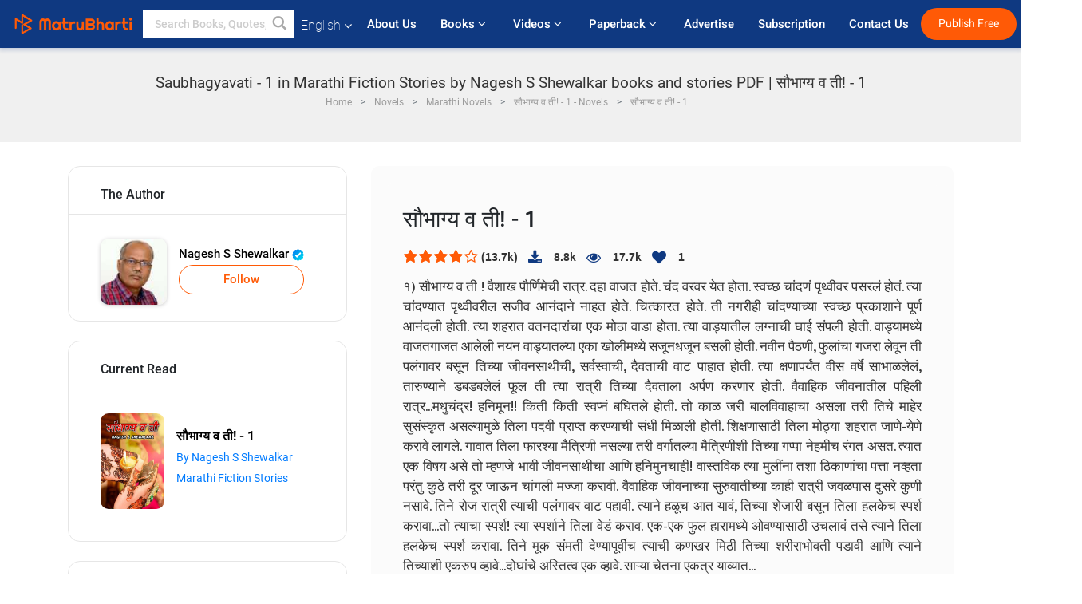

--- FILE ---
content_type: text/html; charset=UTF-8
request_url: https://www.matrubharti.com/book/read/content/19894104/saubhagyavati-1
body_size: 26712
content:
<!DOCTYPE html>
<html lang="en" prefix="og: http://ogp.me/ns# fb: http://ogp.me/ns/fb# video: http://ogp.me/ns/video#">
  <head>
  	<!-- Google Tag Manager -->
		<script>(function(w,d,s,l,i){w[l]=w[l]||[];w[l].push({'gtm.start':
		new Date().getTime(),event:'gtm.js'});var f=d.getElementsByTagName(s)[0],
		j=d.createElement(s),dl=l!='dataLayer'?'&l='+l:'';j.async=true;j.src=
		'https://www.googletagmanager.com/gtm.js?id='+i+dl;f.parentNode.insertBefore(j,f);
		})(window,document,'script','dataLayer','GTM-MC2ZBLS');</script>
		<!-- End Google Tag Manager -->

	<meta charset="utf-8">
	<meta http-equiv="X-UA-Compatible" content="IE=edge">
	<meta name="viewport" content="width=device-width, initial-scale=1">
	<meta http-equiv="Content-Type" content="text/html;charset=utf-8" />
		<meta name="csrf-token" content="0hA1Cridt6liZyVNudFLUFAq5brJzg4ULI3YlpLa">
		 
		<title>Saubhagyavati - 1 in Marathi Fiction Stories by Nagesh S Shewalkar books and stories PDF | सौभाग्य व ती! - 1</title> 
		<meta name="keywords" content="Saubhagyavati - 1, Saubhagyavati - 1 pdf download and read, Saubhagyavati - 1 in Marathi, Nagesh S Shewalkar in Marathi short stories and books PDF download">
		<meta name="description" content="Saubhagyavati - 1, Saubhagyavati - 1 pdf download and read, Saubhagyavati - 1 in Marathi, Nagesh S Shewalkar in Marathi short stories and books PDF download">
		
	<meta name="robots" content="all, max-snippet:150,  max-video-preview :180" />
	<meta name="googlebot" content="all, max-snippet:150,  max-video-preview :180" />
	<meta name="googlebot-news" content="all, max-snippet:150,  max-video-preview :180" />
		<link rel="shortcut icon" href="https://mbweb.b-cdn.net/assets/images/favicon/favicon.ico" type="image/x-icon"> 
	<!-- <link rel="icon" href="https://mbweb.b-cdn.net/assets/images/favicon/favicon.ico" type="image/icon">  -->
	
	
	<meta name="application-name" content="Matrubharti">
	<meta property="fb:app_id" content="944887672197779" /> 
	<meta property="fb:pages" content="421544768023245" />
	<meta property="al:android:url" content="https://www.matrubharti.com/book/read/content/19894104/saubhagyavati-1">
    <meta property="al:android:package" content="com.nichetech.matrubharti">
    <meta property="al:android:app_name" content="Matrubharti">
	<meta property="al:ios:url" content="https://www.matrubharti.com/book/read/content/19894104/saubhagyavati-1" />
    <meta property="al:ios:app_store_id" content="1013445673" />
    <meta property="al:ios:app_name" content="Matrubharti" />
		
	<link rel="canonical" href="https://www.matrubharti.com/book/19894104/saubhagyavati-1" />
<meta property="fb:app_id" content="944887672197779" /> 
<meta property="og:site_name" content="Matrubharti">
<meta property="og:url" content="https://www.matrubharti.com/book/19894104/saubhagyavati-1">
<meta property="og:title" content="सौभाग्य व ती! - 1">
<meta property="og:image" content="https://mbassets.b-cdn.net/cdni/book-cover/1598593882_092767700.jpg?w=700&amp;q=50">
<meta property="og:image:type" content="image/jpeg" /> 
<meta property="og:image:alt" content="Saubhagyavati - 1 in Marathi Fiction Stories by Nagesh S Shewalkar books and stories PDF | सौभाग्य व ती! - 1">
<meta property="og:description" content="                                               १) सौभाग्य व ती !           वैशाख पौर्णिमेची रात्र. दहा वाजत होते. चंद वरवर येत होता. स्वच्छ चांदणं पृथ्वीवर पसरलं होतं. त्या चांदण्यात पृथ्वीवरील सजीव आनंदाने नाहत होते. चित्कारत होते. ती नगरीही चांदण्याच्या स्वच्छ प्रकाशाने पूर्ण आनंदली होती. त्या शहरात वतनदारांचा एक मोठा वाडा होता. त्या वाड्यातील लग्नाची घाई संपली होती. वाड्यामध्ये वाजतगाजत आलेली नयन वाड्यातल्या एका खोलीमध्ये सजूनधजून बसली होती. नवीन पैठणी, फुलांचा गजरा लेवून ती पलंगावर बसून तिच्या जीवनसाथीची, सर्वस्वाची, दैवताची वाट पाहात होती. त्या">
<meta property="og:type" content="article">
<meta property="og:image:width" content="600" />
<meta property="og:image:height" content="314" />
<meta property="article:publisher" content="https://www.facebook.com/matrubharti" />
<meta name="author" content="">
<meta name="twitter:card" content="photo">
<meta name="twitter:description" content="Saubhagyavati - 1, Saubhagyavati - 1 pdf download and read, Saubhagyavati - 1 in Marathi, Nagesh S Shewalkar in Marathi short stories and books PDF download">
<meta name="twitter:dnt" content="on">
<meta name="twitter:title" content="Saubhagyavati - 1 in Marathi Fiction Stories by Nagesh S Shewalkar books and stories PDF | सौभाग्य व ती! - 1">
<meta name="twitter:image" content="https://mbassets.b-cdn.net/cdni/book-cover/1598593882_092767700.jpg?w=700&amp;q=50">
<meta name="twitter:app:name:iphone" content="Matrubharti">
<meta name="twitter:app:id:iphone" content="1013445673">
<meta name="twitter:app:name:ipad" content="Matrubharti">
<meta name="twitter:app:id:ipad" content="1013445673">
<meta name="twitter:app:name:googleplay" content="Matrubharti">
<meta name="twitter:app:id:googleplay" content="com.nichetech.matrubharti">
<meta name="application-name" content="Matrubharti">
<meta property="fb:pages" content="421544768023245" />

<link rel="alternate" hreflang="en" href="https://www.matrubharti.com/book/read/content/19894104/saubhagyavati-1" />
<link rel="alternate" hreflang="mr" href="https://www.matrubharti.combook/read/content/19894104/saubhagyavati-1" />
<link rel="alternate" hreflang="x-default" href="https://www.matrubharti.com/book/read/content/19894104/saubhagyavati-1" />
	
	<script type="text/javascript">
		var APP_URL = "https:\/\/www.matrubharti.com\/"
		var webiste = "normal";
	</script>

			
		<script>window._token="0hA1Cridt6liZyVNudFLUFAq5brJzg4ULI3YlpLa",window.url="https://www.matrubharti.com/book/read/content/19894104/saubhagyavati-1",window.save="Save",window.series_available_please="write-story.series_available_please",window.minimum_four_char="Enter minimum 4 character.",window.save_draft="Your story has been saved as a draft.",window.follow="Follow",window.following="Following",window.thanks_rating="Thanks for the rating",window.successfully_rating="Rating and review updated successfully!",window.star_rating_error="Star rating min 0.5 required.",window.book_rating="Please give min 0.5 rating",window.mobile_number_validation="Please enter Mobile number",window.enter_velid_mobile_six_char=" Your Mobile number must consist of at least 6 characters",window.download_link_success="The Download Link has been successfully sent to your Mobile Number. Please Download the App.",window.login_validation="Please enter valid Email ID/Mobile number",window.event_enter_name="Please enter your Name",window.event_enter_email_valid="Please enter valid E-mail address",window.email_validation="Please provide your E-mail Address.",window.captcha_required="Captcha Required!",window.email_validation_valid="Please enter valid E-mail Address.",window.message_validation="Please enter message.",window.enter_velid_mobile_email_six_char="Your E-mail address or Mobile number must consist of at least 6 characters",window.enter_user_name="Enter your username.",window.name_already_exist="Sorry, Name already exist. Please use another one.",window.username_not_available="This username isn&#039;t available on Matrubharti. Please try another.",window.enter_user_name1="Enter Username",window.username_update_msg="Your username updated successfully",window.only_number_not_allow="Only number not allow with special character.",window.enter_velid_mobile="Please enter valid Mobile number.",window.valid_enter_otp="Enter valid OTP",window.special_character_is_not="Special character is not allowed first or last.",window.contains_invilid="Contains invalid characters.",window.can_not_be_all="Cannot be all numbers.",window.consecutive_special="Consecutive special characters disallowed",window.please_enter_name="Please enter your name",window.select_category="Please select category",window.select_language="Please select language",window.select_tag="Please select tag",window.tag_language="Please select Language and Category",window.file_not_support="write-story.file_not_support",window.title_add_to_favorite="Add to Favorite",window.added_to_favorite_list="Added to favorite list",window.title_remove_from_favorite=" Remove from Favorite",window.favourite_list_msg_remove="Removed from favorite list",window.allow_only_100_charecter="common.allow_only_100_charecter",window.give_rating="Please give rating",window.sending="Sending",window.send_review="Send Review",window.limit_bites_word="Maximum words limit is 500",window.special_charecter_error="Special character should not be allow",window.username_validation_four="Username should be at least 4 character",window.username_validation_fifty="Username length should be less than 50 character",window.languageName="www";</script>

	<link media="all" rel="stylesheet" href="https://mbweb.b-cdn.net/assets/web/css/font-awesome.min.css?v=8.1" async defer/>
    <!-- <link rel="stylesheet" href="https://mbweb.b-cdn.net/assets/css/bootstrap.min.css" /> -->
    <link media="all" rel="stylesheet" href="https://mbweb.b-cdn.net/assets/bootstrap/bootstrap.min.css"/>
	 <link media="all" href='https://fonts.googleapis.com/css?family=Poppins' rel='stylesheet' type='text/css'>
    <!-- <link rel="stylesheet" href="https://cdn.jsdelivr.net/npm/bootstrap@4.0.0/dist/css/bootstrap.min.css" integrity="sha384-Gn5384xqQ1aoWXA+058RXPxPg6fy4IWvTNh0E263XmFcJlSAwiGgFAW/dAiS6JXm" crossorigin="anonymous"> -->

	<link rel="stylesheet" href="https://mbweb.b-cdn.net/assets/css/jquery-ui.css?v=8.1" />
	<link rel="stylesheet" media="all" href="https://mbweb.b-cdn.net/assets/dist/common_for_all_site.css?v=8.1" async/>
	
		
	<link rel="stylesheet" href="https://mbweb.b-cdn.net/assets/dist/main.css?v=8.1">  
<link rel="stylesheet" href="https://mbweb.b-cdn.net/assets/dist/maudio.css?v=8.1">  
<link rel="stylesheet" href="https://mbweb.b-cdn.net/assets/dist/flashy.min.css?v=8.1">
<style type="text/css">.previous{color:black}.next{color:white}.round{border-radius:50%}</style>

<style type="text/css">
	.contentimage-div{margin:0 auto;text-align:center!important;display:block}
	.contentimage-div .contentimage-title{font-size:25px!important}
	.contentimage-div .animated-img{width:100%;max-width:300px}
	.contentimage-div .upgrade-btn{width:120px;height:40px;position:relative;color:#fff!important;border:0;border-radius:20px;font-family:'Heebo',sans-serif!important;font-size:14px!important;margin-top:0;font-stretch:normal;font-style:normal;line-height:2;letter-spacing:normal;text-align:center;background-color:#ff5a06}
	.download_app{padding:10px 0}
	.contentimage-div h1,.contentimage-div h2{text-align:center}
	.contentimage-div p{text-align:center!important;padding-top:10px}
</style>
	
	 
	
	<link rel="stylesheet" media="all" href="https://mbweb.b-cdn.net/assets/css/star-rating.min.css?v=8.1" />
		
		<link rel="stylesheet" media="all" href="https://mbweb.b-cdn.net/assets/dist/navigation.css?v=8.1" />
	<link rel="stylesheet" media="all" href="https://mbweb.b-cdn.net/assets/dist/common-web.css?v=8.1" />

		
	<script async src="https://cdn.zipy.ai/sdk/v1.0/zipy.min.umd.js" crossorigin="anonymous"></script> <script> window.zipy && window.zipy.init('d900b678');</script>

			 
	<script src="https://mbweb.b-cdn.net/js/jquery-3.3.1.min.js?v=8.1"></script>
	<script type="text/javascript" src="https://mbweb.b-cdn.net/js/maudio.js?v=8.1"></script>
	<!-- flashy.min.js marge in maudio.js -->
	<!-- <script type="text/javascript" src="https://mbweb.b-cdn.net/js/flashy.min.js?v=8.1"></script> -->
	<script>
		window.displayMessageFlag=true,window.nextPrevFlag=true,window.insertFlag=true,window.playoneonClick=true,window.issingleplayaudio=true,window.volume="",window.checkSeriesLength="",window.daynamicMp3="",window.BookName="",window.previousIndex="",window.checkisSeries="",window.duration="",window.prefix="https://mbcdn1.b-cdn.net/",window.prviousIcon="https://mbweb.b-cdn.net/assets/images/previous.svg",window.nextIcon="https://mbweb.b-cdn.net/assets/images/next.svg";

		$(document).on('click',".bottom-book-previous",function(){ fbq('track', 'Previous book read'); });
		$(document).on('click',".bottom-book-next",function(){ fbq('track', 'Next book read'); });
		$('.listen-blue-btn').click(function(){ fbq('track', 'Listen Audio'); })
		$(document).ready(function(){
			$('#playmusic').click(function(){
				if(window.playoneonClick){
					$(this).remove();
					$('.appendname').fadeIn();
					window.playoneonClick = false;
					$('#app').css("display","block");
					$('.play').click();
					updateTime();
				}
			});
			$('[class=flashy__success]').click(function() {
				flashy(window.message, { type : 'flashy__info' });
			});
			window.checkisSeries  = "1";
			var booklist = "[]";
			var Mp3Array  = JSON.parse(booklist.replace(/&quot;/g,'"'));
			window.curruntBookdatas = Mp3Array;
			var datareverse		 = "[]";
			var Mp3Arrayreverse  = JSON.parse(datareverse.replace(/&quot;/g,'"'));
			window.reversedata   = Mp3Arrayreverse;
			if(window.checkisSeries){
				var Mp3Arrayreverse  = JSON.parse(datareverse.replace(/&quot;/g,'"'));
				window.reversedata   = Mp3Arrayreverse;
			}
			var ebook_mp3_name = "";
			var book_id  = "19894104";
			window.curruntBook = book_id;
			window.checkSeriesLength = "0";
			audioInit(ebook_mp3_name);
			$('audio').on('playing',function(){
				if(window.displayMessageFlag){
					window.displayMessageFlag = false;	
					window.message = window.curruntBookdatas[book_id].book_title;
					$('[class=flashy__success]').click();
					$('.appendname').fadeIn();
					$('#parentmp3').addClass("BookAudioPlayer");
					$('.appendname').html(curruntBookdatas[book_id].book_title)
				}
			})
			$('audio').on('ended',function(){ commonTimeUpdate("2","1"); });
		$('audio').on('ended',function(){ /*alert("asd"); next();*/ });
			$('audio').on('ratechange',function(){ console.log('ratechange') });
			$('audio').on('suspend',function(){ console.log('suspend') });
		});
	</script>
	<script type="text/javascript" src="https://mbweb.b-cdn.net/js/audioconfig.js?v=8.1"></script>
		
		<script async src="https://accounts.google.com/gsi/client"></script>
    <meta name="google-signin-scope" content="profile email">
    <meta name="google-signin-client_id" content="157969769344-3s1n3pu45gnbrq4nds2ga67mc7edlkkl.apps.googleusercontent.com">
	<script async defer src="https://apis.google.com/js/platform.js?onload=init"></script>
		
	<!-- ANALYTICS -->
	<script>
	(function(i,s,o,g,r,a,m){i['GoogleAnalyticsObject']=r;i[r]=i[r]||function(){
	(i[r].q=i[r].q||[]).push(arguments)},i[r].l=1*new Date();a=s.createElement(o),
	m=s.getElementsByTagName(o)[0];a.async=1;a.src=g;m.parentNode.insertBefore(a,m)
	})(window,document,'script','https://mbweb.b-cdn.net/js/analytics.js','ga');

	ga('create', 'UA-59726154-1', 'auto');
	ga('send', 'pageview');
	</script>	<!-- Facebook Pixel Code -->
	<script>
		!function(h,a,i,c,j,d,g){if(h.fbq){return}j=h.fbq=function(){j.callMethod?j.callMethod.apply(j,arguments):j.queue.push(arguments)};if(!h._fbq){h._fbq=j}j.push=j;j.loaded=!0;j.version="2.0";j.queue=[];d=a.createElement(i);d.async=!0;d.src=c;g=a.getElementsByTagName(i)[0];g.parentNode.insertBefore(d,g)}(window,document,"script","https://connect.facebook.net/en_US/fbevents.js");
		fbq('init', '2438210503110048'); 
		fbq('track', 'PageView');
		//fbq('set', 'autoConfig', 'false');
	</script>
	<noscript> <img height="1" width="1" src="https://www.facebook.com/tr?id=2438210503110048&ev=PageView&noscript=1"/> </noscript>
	<!-- End Facebook Pixel Code -->
			<script async src="https://pagead2.googlesyndication.com/pagead/js/adsbygoogle.js?client=ca-pub-6029153700986991"
     crossorigin="anonymous"></script>
</head>
<body class="mbvishesh">
	<!-- Google Tag Manager (noscript) -->
	<noscript>
		<iframe src="https://www.googletagmanager.com/ns.html?id=GTM-MC2ZBLS"	height="0" width="0" style="display:none;visibility:hidden"></iframe>
	</noscript>
	<!-- End Google Tag Manager (noscript) -->
		
	<div id="divLoading"></div>
	
	 
    
    <div class="modal fade modal_app" id="conformationPopup" role="dialog">
	  <div class="modal-dialog">
		<div class="modal-content">
		  <div class="modal-header"> <button type="button" class="close" data-dismiss="modal">&times;</button> </div>
		  <div class="modal-body">
			<a href="https://apps.matrubharti.com"><button class="btn btn-info"><i class="fa fa-download" aria-hidden="true"></i> Download Our App</button></a>
			<div class="or-line"> <span>OR</span> </div>
			<button class="btn btn-info" data-dismiss="modal"><i class="fa fa-play" aria-hidden="true"></i> Continue On Web</button>
		  </div>
		</div>
	  </div>
	</div>
	
	<div id="dialog-message" title="Link Sent" style="display:none;"><p> The Download Link has been successfully sent to your Mobile Number. Please Download the App.</p></div>
	
	<div class="common_loader" style="display:none;"><p><img style="height:100px;" src="https://mbweb.b-cdn.net/assets/images/loader1.gif" alt="Matrubharti Loading..."></p></div>
	
	<!-- Header -->
	<div class="modal fade" id="limitPlan" role="dialog" >
  <div class="modal-dialog">
	<div class="modal-content">
	  <div class="modal-header"><button type="button" class="close" data-dismiss="modal">&times;</button></div>
	  <div class="modal-body">Your daily story limit is finished please upgrade your plan</div>
	  <a href="/subscription">Yes</a>         
	  <button type="button" class="close" data-dismiss="modal">No</button>      
	</div>
  </div>
</div>

 
<nav class="navbar navbar-expand-lg navbar-inverse customnav darkHeader stick-nav top-header">
  <div class="container-fluid">
	<div class="row-flex">
	  <div class="navbar-header inner-page-header align-items-center">
		<!-- <button type="button" class="navbar-toggle collapsed" data-toggle="collapse" data-target="#navbar" aria-expanded="false" aria-controls="navbar">
		  <span class="sr-only">Toggle navigation</span>
		  <span class="icon-bar"></span>
		  <span class="icon-bar"></span>
		  <span class="icon-bar"></span>
		</button>
		 -->
				  <a class="navbar-brand" href="https://www.matrubharti.com"><img src="https://mbweb.b-cdn.net/mail/logo_2_0_orange.png" class="inner-display" alt="Matrubharti" title="Matrubharti" style="height: 26px;"/></a>
		
		
		 
		  <div class="search-main inner-display">
						  			  	<form method="GET" action="https://www.matrubharti.com/search" accept-charset="UTF-8" id="search0">
			  						<div class="input-group">
			  <input type="keyword" name="keyword" aria-label="keyword" placeholder=" Search Books, Quotes, Friends &amp; Vishesh Video" maxlength="150" class="search form-control white-bg" id="keyword0">
			  <button type="submit" role="button" aria-label="search" class="">
				<svg width="20" height="20" viewBox="0 0 17 18" class="" xmlns="http://www.w3.org/2000/svg"><g fill="#4a4a4a" fill-rule="evenodd"><path class="_2BhAHa" d="m11.618 9.897l4.225 4.212c.092.092.101.232.02.313l-1.465 1.46c-.081.081-.221.072-.314-.02l-4.216-4.203"></path><path class="_2BhAHa" d="m6.486 10.901c-2.42 0-4.381-1.956-4.381-4.368 0-2.413 1.961-4.369 4.381-4.369 2.42 0 4.381 1.956 4.381 4.369 0 2.413-1.961 4.368-4.381 4.368m0-10.835c-3.582 0-6.486 2.895-6.486 6.467 0 3.572 2.904 6.467 6.486 6.467 3.582 0 6.486-2.895 6.486-6.467 0-3.572-2.904-6.467-6.486-6.467"></path></g></svg>
			  </button>
			</div>
			</form>
		  </div>
				
	    <ul class="language-selection" id="lang_ddr">
		  <li class="dropdown">
			<a href="#" class="dropdown-toggle align-items-center" data-toggle="dropdown" role="button" aria-haspopup="true" aria-expanded="false">
			  English			<i class="fa fa-angle-down" style="margin:0 4px"></i></a>
						<ul class="dropdown-menu" onClick="facebookpixel_lang()" style="">
			  <li class="active"><a href="https://www.matrubharti.com/" data-value="English">English</a></li>
			  <li class=""><a href="https://hindi.matrubharti.com/" data-value="हिंदी">हिंदी</a></li>  
			  <li class=""><a href="https://gujarati.matrubharti.com/" data-value="ગુજરાતી">ગુજરાતી</a></li>
			  <li class=""><a href="https://marathi.matrubharti.com/" data-value="मराठी">मराठी</a></li>
			  <li class=""><a href="https://tamil.matrubharti.com/stories/new-released" data-value="தமிழ்">தமிழ்</a></li>
			  <li class=""><a href="https://telugu.matrubharti.com/stories/new-released" data-value="తెలుగు">తెలుగు</a></li>
			  <li class=""><a href="https://bengali.matrubharti.com/stories/new-released" data-value="বাংলা">বাংলা</a></li>
			  <li class=""><a href="https://malayalam.matrubharti.com/stories/new-released" data-value="മലയാളം">മലയാളം</a></li>
			  <li class=""><a href="https://kannada.matrubharti.com/stories/new-released" data-value="ಕನ್ನಡ">ಕನ್ನಡ</a></li>
			  <li class=""><a href="https://urdu.matrubharti.com/stories/new-released" data-value="اُردُو">اُردُو</a></li>
			  <!-- <li class=""><a href="https://french.matrubharti.com/" data-value="français">français</a></li>
			  <li class=""><a href="https://spanish.matrubharti.com/" data-value="Español">Español</a></li> -->
			</ul> 
		  </li>
		</ul>
		<a rel="noopener" aria-label="matrubharti app" href="https://apps.matrubharti.com"><div class="appIcon"></div></a>
	  </div>
	  
	  <div class="header-right align-items-center">
		<div id="navbar" class="collapse navbar-collapse inner-page-nav" style="">
		  <ul class="nav navbar-nav align-items-center">
		  	<li class=""><a class="btn-hover nav-link" href="https://www.matrubharti.com/about-us">About Us</a></li>
		  
			<!-- <li class="vishesh_mega_menu align-items-center">
				<a href="http://bitesapp.in/" class="dropdown-toggle js-activated disabled btn-hover" >Quotes <i class="fa fa-angle-down"></i> </a>
				<ul class="dropdown-menu">
					<li class="sub_ddr">
					  <ul>
						<li><a href="http://bitesapp.in/" target="_blank">Trending Quotes</a></li>
						<li><a href="https://video.matrubharti.com/" target="_blank">Short Videos</a></li>
						<li></li>
					  </ul>
					</li>
				</ul>
			</li> -->
			
						  <li class="vishesh_mega_menu align-items-center">
				<a href="https://www.matrubharti.com/novels" class="dropdown-toggle js-activated disabled btn-hover" >Books <i class="fa fa-angle-down"></i> </a>
				<ul class="dropdown-menu">
					<li class="sub_ddr">
					  <ul>
						<li><a href="https://www.matrubharti.com/novels" target="_blank">New Novels</a></li>
						<li><a href="https://www.matrubharti.com/stories/new-released" target="_blank">New Stories</a></li>
						<li><a href="https://www.matrubharti.com/novels/best-novels" target="_blank">Best Sellers</a></li>
						<li><a href="https://www.matrubharti.com/authors/top100" target="_blank">Top Authors</a></li>
						<li><a href="https://www.matrubharti.com/benefits-to-authors" target="_blank">Author Benefits</a></li>
						<li><a href="https://www.matrubharti.com/faq" target="_blank">FAQs</a></li>
					  </ul>
					</li>
				</ul>
			  </li>
			
			
<li class="vishesh_mega_menu align-items-center">
				<a href="https://www.matrubharti.com/videos" class="btn-hover" >Videos <i class="fa fa-angle-down"></i> </a>
				<ul class="dropdown-menu">
					<li class="sub_ddr">
					  <ul>
						<li><a href="https://www.matrubharti.com/videos/top-trending" target="_blank">Most Trending</a></li>
						<li><a href="https://www.matrubharti.com/videos/short-films" target="_blank">Short Films</a></li>
						<li><a href="https://www.matrubharti.com/videos/drama" target="_blank">Drama</a></li>
						<!-- <li><a href="https://www.matrubharti.com/authors/top100" target="_blank">Interviews</a></li> -->
						<li><a href="https://www.matrubharti.com/videos/poem" target="_blank">Poetry</a></li>
						<li><a href="https://www.matrubharti.com/videos/comedy" target="_blank">Comedy</a></li>
					  </ul>
					</li>
				</ul>
			  </li>
 			<li class="vishesh_mega_menu align-items-center">
				<a href="https://www.matrubharti.com/paperback" class="dropdown-toggle js-activated disabled btn-hover" >Paperback <i class="fa fa-angle-down"></i> </a>
				<ul class="dropdown-menu">
					<li class="sub_ddr">
					  <ul>
						<li><a href="https://www.matrubharti.com/book-publish" target="_blank">Publish Paperback</a></li>
						<li><a href="https://www.amazon.in/s?i=merchant-items&me=AXT2ZKR2O5GG1" target="_blank">Buy Paperback</a></li>
					  </ul>
					</li>
				</ul>
			  </li>
			<!-- <li class="align-items-center"><a target="_blank" class="btn-hover" href="https://www.matrubharti.com/videos">Videos</a></li> -->
			 <!--  <li class="vishesh_mega_menu align-items-center">
				<a href="https://www.matrubharti.com/videos" class="dropdown-toggle js-activated disabled btn-hover">Videos <i class="fa fa-angle-down"></i> </a>
				<ul class="dropdown-menu mega-dropdown-menu">
					<li class="sub_ddr">
						<ul>
							<li><a href="https://www.matrubharti.com/videos/motivational">Motivational</a></li>
							<li><a href="https://www.matrubharti.com/videos/natak">Natak</a></li>
							<li><a href="https://www.matrubharti.com/videos/sangeet">Sangeet</a></li>
							<li><a href="https://www.matrubharti.com/videos/mushayra">Mushayra</a></li>
							<li><a href="https://www.matrubharti.com/videos/web-series">Web Series</a></li>
							<li><a href="https://www.matrubharti.com/videos/short-films">Short Film</a></li>
						</ul>
					</li>
				</ul>
			  </li> -->
			
			  <!-- <li class="align-items-center"><a class="btn-hover" href="https://blog.matrubharti.com/category/writing-competitions/" target="_blank">Contest</a></li> -->
						
			<li class="align-items-center"><a target="_blank" class="btn-hover" href="https://www.matrubharti.com/advertiser">Advertise</a></li>
			
			<li class="align-items-center"><a target="_blank" class="btn-hover" href="https://www.matrubharti.com/subscription">Subscription</a></li>
			
			<li class="align-items-center"><a target="_blank" class="btn-hover" href="https://www.matrubharti.com/contact">Contact Us</a></li>
		  </ul>   
		  
		</div>

		<div class="right-items align-items-center">
		  		  
		  <div class="write-now">
						  <a href="https://www.matrubharti.com/benefits-to-authors" class="btn btn-hover-blue">Publish Free</a>
					  </div>   
		 
		  			   
				<div class="sing_in">
					<ul><li><a href="#" data-toggle="modal" data-target="#loginmodal" data-dismiss="modal" onClick="facebookpixel()">Log In </a></li></ul>
				</div> 
			  					</div>
	  </div>
	</div>
</nav>
	
	
	
	<!-- Body -->
	<section class="book-read-main">
    <!-- <div class="booknames-head">
	  <div class="container">
		<article>
		  <div class="row">
			<div class="col-md-12">
			  <div class="popular-book-section book-names">
				<ul class="headeraudio">
				  <li title="सौभाग्य व ती! - 1">
					<a href="https://www.matrubharti.com/book/19894104/saubhagyavati-1"> <img class="book-image" src="https://mbassets.b-cdn.net/cdni/book-cover/1598593882_092767700.jpg?w=250&amp;q=50" onError="this.src='https://mbassets.b-cdn.net/cdni/book-cover/mb_no_cover.png?w=130&amp;q=55'" alt="सौभाग्य व ती! - 1" loading="lazy" /> </a>
					<div class="book-text">
					  <h6><a href="https://www.matrubharti.com/book/19894104/saubhagyavati-1">सौभाग्य व ती! - 1</a></h6>
					  <p><a class="author-name" href="https://www.matrubharti.com/nagesh.shewalkar">Nagesh S Shewalkar</a>  <img class="verified" src="https://mbweb.b-cdn.net/assets/images/verified_icon.svg" alt="Matrubharti Verified" /> </p>
					</div>
				  </li>
				</ul>
			  </div>
			</div>
		  </div>
		</article>
	  </div>
	</div> -->

	<div class="clearfix"></div>
	<section class="new-breadcrumb">
		<div class="container">	
			<div class="row">	
				<div class="col-md-12">
					<div class="meta_parent mb-0">     
						<h1 class="mb-0">Saubhagyavati - 1 in Marathi Fiction Stories by Nagesh S Shewalkar books and stories PDF | सौभाग्य व ती! - 1</h1>
						<!-- Breadcrumb -->
						<ol class="breadcrumb commonbreadcrumb" itemscope itemtype="http://schema.org/BreadcrumbList">

						
								<li class="breadcrumb-item" itemprop="itemListElement" itemscope itemtype="http://schema.org/ListItem">
									<meta itemprop="position" content="1"/>
									<a itemprop="item" href="https://www.matrubharti.com"><span itemprop="name">Home</span></a>
								</li>
								<li class="breadcrumb-item" itemprop="itemListElement" itemscope itemtype="http://schema.org/ListItem">
									<meta itemprop="position" content="2"/>
									<a itemprop="item" href="https://www.matrubharti.com/novels"><span itemprop="name">Novels</span></a>
								</li>
								<li class="breadcrumb-item" itemprop="itemListElement" itemscope itemtype="http://schema.org/ListItem">
									<meta itemprop="position" content="3"/>
									<a itemprop="item" href="https://www.matrubharti.com/novels/marathi"><span itemprop="name">Marathi Novels</span></a>
								</li>
								<li class="breadcrumb-item" itemprop="itemListElement" itemscope itemtype="http://schema.org/ListItem">
									<meta itemprop="position" content="3"/>
									<a itemprop="item" href="https://www.matrubharti.com/novels/21205/saubhagyavati-1-by-nagesh-s-pande"><span itemprop="name">सौभाग्य व ती! - 1 - Novels</span></span></a>
								</li>
								<li class="breadcrumb-item active" itemprop="itemListElement" itemscope itemtype="http://schema.org/ListItem">
									<meta itemprop="position" content="4"/>
									<a itemprop="item" href="https://www.matrubharti.com/book/read/content/19894104/saubhagyavati-1"><span itemprop="name">सौभाग्य व ती! - 1</span></a>
								</li>
								
								
							</ol>
					</div>   
				</div>
			</div>
		</div>
	</section>

	<div class="book-readmiddle">
		<div class="container">
						<article>
				<div class="row">
					<input type="hidden" value="19894104" id="book_id" name="book_id" >
					<input type="hidden" value="saubhagyavati-1" id="book_id_title" name="book_id_title" >
					<div class="text-left"> <!-- For the size 160x600 -->
<style>
.example_responsive_2 { width: 160px; height: 60px; }
@media(min-width: 500px) { .example_responsive_2 { width: 160px; height: 60px; } }
@media(min-width: 800px) { .example_responsive_2 { width: 200px; height: 60px; } }
</style>

<script async src="https://pagead2.googlesyndication.com/pagead/js/adsbygoogle.js?client=ca-pub-6029153700986991"
     crossorigin="anonymous"></script>
<!-- MB-New-Ad-Header -->
<ins class="adsbygoogle"
     style="display:block; text-align: center;"
     data-ad-client="ca-pub-6029153700986991"
     data-ad-slot="5896261999"
     data-ad-format="auto"
     data-full-width-responsive="true"></ins>
<script>
     (adsbygoogle = window.adsbygoogle || []).push({});
</script> </div>
					<div class="col-md-4">
						<div class="book-categories mb-4">
							<h5 class="book-categories-title">The Author</h5>
							<div class="follow-board-text center-block">
								<div class="author-det-new">
									<a href="https://www.matrubharti.com/nagesh.shewalkar"> 
										<img class="carousal-img user-sidebar-image" src="https://mbassets.b-cdn.net/cdni/avtar-u/1557415886_091137600.png?w=100&amp;q=50" onError="this.src='https://mbweb.b-cdn.net/images/nouser.png' " alt="Nagesh S Shewalkar profile" title="Nagesh S Shewalkar profile"> 
									</a>
									<div class="auth-cap-new"><p> 
										<a href="https://www.matrubharti.com/nagesh.shewalkar">Nagesh S Shewalkar  <img class="verified" src="https://mbweb.b-cdn.net/assets/images/verified_icon.svg" alt="Matrubharti Verified" />  	
										  						<a class="btn-mb btn-orange follow-btn" href="javascript:void(0);" data-toggle="modal" data-target="#loginmodal" data-dismiss="modal"> Follow</a>
					  	
						
										</div>

									</div>

									


								</div>
							</div>

							<div class="book-categories mb-4">
								<h5 class="book-categories-title">Current Read</h5>
								<ul class="book-categories-ul">
									<li class="cat-item cat-item-book">
										<div class="cat-list-inner">
											<a href="">
												<img onError="this.src='https://mbassets.b-cdn.net/cdni/book-cover/mb_no_cover.png?w=130&amp;q=55'" src="https://mbassets.b-cdn.net/cdni/book-cover/1598593882_092767700.jpg?w=160&amp;q=90" alt="Nagesh S Shewalkar profile" title="Nagesh S Shewalkar profile" loading="lazy" >
											</a>
											<div class="cat-content">
												<a class="cat-title" href=""><span>सौभाग्य व ती! - 1</span></a>
												<a href="https://www.matrubharti.com/nagesh.shewalkar" class="by-auth">By Nagesh S Shewalkar</a>
												<p class="ser-details">
												<a href="												https://www.matrubharti.com/stories/marathi/fiction-stories
												 
												">
																	Marathi Fiction Stories
								 </p></a>
											</div>
										</div>
									</li>
								</ul>
							</div>


							<div class="book-categories mb-4">
								<h5 class="book-categories-title">Share</h5>
								<ul class="book-categories-ul">
									<li class="cat-item cat-item-book">
										<a href="javascript:void();" onClick="window.open('https://www.facebook.com/sharer/sharer.php?u=https://www.matrubharti.com/book/19894104/saubhagyavati-1', 'facebook', 'menubar=no, toolbar=no, resizable=yes, scrollbars=yes, width=600, height=600, left=500, top=130');" class="share-buttons share-button-fb"> 
											<i class="fa fa-facebook"></i> Facebook</a>
										</li>

										<li class="cat-item cat-item-book">
											<a href="javascript:void();" onClick="window.open('https://twitter.com/intent/tweet?url=https://www.matrubharti.com/book/19894104/saubhagyavati-1', 'twitter', 'menubar=no,toolbar=no,resizable=yes,scrollbars=yes,width=600,height=600,left=500,top=130');" class="share-buttons share-button-tw">
												<i class="fa fa-twitter"></i>
											Twitter</a>
										</li>

										<li class="cat-item cat-item-book">
											<a href="javascript:void();" onClick="window.open('https://api.whatsapp.com/send?phone=&text=https://www.matrubharti.com/book/19894104/saubhagyavati-1', 'whatsapp', 'menubar=no,toolbar=no,resizable=yes,scrollbars=yes,width=700,height=600,left=500,top=130');" class="share-buttons share-button-wp"><i class="fa fa-whatsapp"></i>Whatsapp</a>
										</li>

									</ul>
								</div>


								<div class="book-categories mb-4">
									<h5 class="book-categories-title">Featured Books</h5>
									<ul class="book-categories-ul">

										<!-- STATIC DATA -->
																				<!-- end -->

																				<li class="cat-item cat-item-book">
											<div class="cat-list-inner">
												<a href="https://www.matrubharti.com/book/19987217/my-paranormal-incidents-6-by-payal">
													<!-- <img src="https://mbassets.b-cdn.net/cdni/book-cover/1764597077_029457700.png?w=250&amp;q=50"> -->
												</a>
												<div class="cat-content">
													<a class="cat-title" href="https://www.matrubharti.com/book/19987217/my-paranormal-incidents-6-by-payal"><span>My Paranormal Incidents - 6</span></a>
													<p>
													Chapter 6. The creepy girl Now, this is when I transferred o...</p>

												</div>
											</div>
										</li>
																				<li class="cat-item cat-item-book">
											<div class="cat-list-inner">
												<a href="https://www.matrubharti.com/book/19986522/unforgettable-voyage-ranjan-desai-16-by-ramesh-desai">
													<!-- <img src="https://mbassets.b-cdn.net/cdni/book-cover/1765458181_079693600.png?w=250&amp;q=50"> -->
												</a>
												<div class="cat-content">
													<a class="cat-title" href="https://www.matrubharti.com/book/19986522/unforgettable-voyage-ranjan-desai-16-by-ramesh-desai"><span>Unforgettable Voyage - Ranjan Desai - 16</span></a>
													<p>
													                   Chapter 16      I knew Hasmukh before Lal...</p>

												</div>
											</div>
										</li>
																				<li class="cat-item cat-item-book">
											<div class="cat-list-inner">
												<a href="https://www.matrubharti.com/book/19985803/princess-of-varunaprastha-27-by-avichal-panchal">
													<!-- <img src="https://mbassets.b-cdn.net/cdni/book-cover/mb_1759145699_049872700.jpg?w=250&amp;q=50"> -->
												</a>
												<div class="cat-content">
													<a class="cat-title" href="https://www.matrubharti.com/book/19985803/princess-of-varunaprastha-27-by-avichal-panchal"><span>Princess Of varunaprastha - 27</span></a>
													<p>
													The sky was beginning to bleed into shades of saffron and go...</p>

												</div>
											</div>
										</li>
																				<li class="cat-item cat-item-book">
											<div class="cat-list-inner">
												<a href="https://www.matrubharti.com/book/19987248/the-voodoo-halfworlds-series-the-beginnings-chapter-by-miguel-reyes">
													<!-- <img src="https://mbassets.b-cdn.net/cdni/book-cover/1768642623_000894000.jpg?w=250&amp;q=50"> -->
												</a>
												<div class="cat-content">
													<a class="cat-title" href="https://www.matrubharti.com/book/19987248/the-voodoo-halfworlds-series-the-beginnings-chapter-by-miguel-reyes"><span>The Voodoo Halfworlds (series). The Beginnings - Chapter 1</span></a>
													<p>
													The Voodoo Halfworlds (series). The Beginnings - Chapter 1Cl...</p>

												</div>
											</div>
										</li>
																				<li class="cat-item cat-item-book">
											<div class="cat-list-inner">
												<a href="https://www.matrubharti.com/book/19987265/enemies-turned-forever-by-hitisha-jain">
													<!-- <img src="https://mbassets.b-cdn.net/cdni/book-cover/1768654812_061419200.jpg?w=250&amp;q=50"> -->
												</a>
												<div class="cat-content">
													<a class="cat-title" href="https://www.matrubharti.com/book/19987265/enemies-turned-forever-by-hitisha-jain"><span>Enemies Turned Forever</span></a>
													<p>
													Aarav and I were never friends.We grew up in the same house...</p>

												</div>
											</div>
										</li>
																				<!-- <li class="cat-item cat-item-book">
											<div class="cat-list-inner">
												<a href="">
													<img src="https://mbassets.b-cdn.net/cdni/book-cover/mb_1692178314_062971000.jpg?w=250&amp;q=50">
												</a>
												<div class="cat-content">
													<a class="cat-title" href=""><span>Rich Dad Poor Dad</span></a>
													<p>Sed voluptatem neque mollitia possimus. Ut quia </p>

												</div>
											</div>
										</li>

										<li class="cat-item cat-item-book">
											<div class="cat-list-inner">
												<a href="">
													<img src="https://mbassets.b-cdn.net/cdni/book-cover/1600254945_091585700.jpg?w=250&amp;q=50">
												</a>
												<div class="cat-content">
													<a class="cat-title" href=""><span>Rich Dad Poor Dad</span></a>
													<p>Sed voluptatem neque mollitia possimus. Ut quia </p>

												</div>
											</div>
										</li> -->


									</ul>
								</div>

<!-- category -->
<div class="book-categories mt-4">
											<h5 class="book-categories-title">Categories</h5>
											<ul class="book-categories-ul">
																																																
												<li class="cat-item">

													<div class="form-check" onclick="window.location='https://www.matrubharti.com/stories/short-stories'" style="cursor:pointer;">
														<input type="checkbox" class="form-check-input" style="cursor:pointer;">
														<label class="form-check-label" for="ExampleCheck1" style="cursor:pointer;">Short Stories</label>
													</div>

												</li>
												
																																				
												<li class="cat-item">

													<div class="form-check" onclick="window.location='https://www.matrubharti.com/stories/spiritual-stories'" style="cursor:pointer;">
														<input type="checkbox" class="form-check-input" style="cursor:pointer;">
														<label class="form-check-label" for="ExampleCheck1" style="cursor:pointer;">Spiritual Stories</label>
													</div>

												</li>
												
																																				
												<li class="cat-item">

													<div class="form-check" onclick="window.location='https://www.matrubharti.com/stories/fiction-stories'" style="cursor:pointer;">
														<input type="checkbox" class="form-check-input" style="cursor:pointer;">
														<label class="form-check-label" for="ExampleCheck1" style="cursor:pointer;">Fiction Stories</label>
													</div>

												</li>
												
																																				
												<li class="cat-item">

													<div class="form-check" onclick="window.location='https://www.matrubharti.com/stories/motivational-stories'" style="cursor:pointer;">
														<input type="checkbox" class="form-check-input" style="cursor:pointer;">
														<label class="form-check-label" for="ExampleCheck1" style="cursor:pointer;">Motivational Stories</label>
													</div>

												</li>
												
																																				
												<li class="cat-item">

													<div class="form-check" onclick="window.location='https://www.matrubharti.com/stories/classic-stories'" style="cursor:pointer;">
														<input type="checkbox" class="form-check-input" style="cursor:pointer;">
														<label class="form-check-label" for="ExampleCheck1" style="cursor:pointer;">Classic Stories</label>
													</div>

												</li>
												
																																				
												<li class="cat-item">

													<div class="form-check" onclick="window.location='https://www.matrubharti.com/stories/children-stories'" style="cursor:pointer;">
														<input type="checkbox" class="form-check-input" style="cursor:pointer;">
														<label class="form-check-label" for="ExampleCheck1" style="cursor:pointer;">Children Stories</label>
													</div>

												</li>
												
																																				
												<li class="cat-item">

													<div class="form-check" onclick="window.location='https://www.matrubharti.com/stories/comedy-stories'" style="cursor:pointer;">
														<input type="checkbox" class="form-check-input" style="cursor:pointer;">
														<label class="form-check-label" for="ExampleCheck1" style="cursor:pointer;">Comedy stories</label>
													</div>

												</li>
												
																																				
												<li class="cat-item">

													<div class="form-check" onclick="window.location='https://www.matrubharti.com/stories/magazine'" style="cursor:pointer;">
														<input type="checkbox" class="form-check-input" style="cursor:pointer;">
														<label class="form-check-label" for="ExampleCheck1" style="cursor:pointer;">Magazine</label>
													</div>

												</li>
												
																																				
												<li class="cat-item">

													<div class="form-check" onclick="window.location='https://www.matrubharti.com/stories/poems'" style="cursor:pointer;">
														<input type="checkbox" class="form-check-input" style="cursor:pointer;">
														<label class="form-check-label" for="ExampleCheck1" style="cursor:pointer;">Poems</label>
													</div>

												</li>
												
																																				
												<li class="cat-item">

													<div class="form-check" onclick="window.location='https://www.matrubharti.com/stories/travel-stories'" style="cursor:pointer;">
														<input type="checkbox" class="form-check-input" style="cursor:pointer;">
														<label class="form-check-label" for="ExampleCheck1" style="cursor:pointer;">Travel stories</label>
													</div>

												</li>
												
																																				
												<li class="cat-item">

													<div class="form-check" onclick="window.location='https://www.matrubharti.com/stories/women-focused'" style="cursor:pointer;">
														<input type="checkbox" class="form-check-input" style="cursor:pointer;">
														<label class="form-check-label" for="ExampleCheck1" style="cursor:pointer;">Women Focused</label>
													</div>

												</li>
												
																																				
												<li class="cat-item">

													<div class="form-check" onclick="window.location='https://www.matrubharti.com/stories/drama'" style="cursor:pointer;">
														<input type="checkbox" class="form-check-input" style="cursor:pointer;">
														<label class="form-check-label" for="ExampleCheck1" style="cursor:pointer;">Drama</label>
													</div>

												</li>
												
																																				
												<li class="cat-item">

													<div class="form-check" onclick="window.location='https://www.matrubharti.com/stories/love-stories'" style="cursor:pointer;">
														<input type="checkbox" class="form-check-input" style="cursor:pointer;">
														<label class="form-check-label" for="ExampleCheck1" style="cursor:pointer;">Love Stories</label>
													</div>

												</li>
												
																																				
												<li class="cat-item">

													<div class="form-check" onclick="window.location='https://www.matrubharti.com/stories/detective-stories'" style="cursor:pointer;">
														<input type="checkbox" class="form-check-input" style="cursor:pointer;">
														<label class="form-check-label" for="ExampleCheck1" style="cursor:pointer;">Detective stories</label>
													</div>

												</li>
												
																																				
												<li class="cat-item">

													<div class="form-check" onclick="window.location='https://www.matrubharti.com/stories/moral-stories'" style="cursor:pointer;">
														<input type="checkbox" class="form-check-input" style="cursor:pointer;">
														<label class="form-check-label" for="ExampleCheck1" style="cursor:pointer;">Moral Stories</label>
													</div>

												</li>
												
																																				
												<li class="cat-item">

													<div class="form-check" onclick="window.location='https://www.matrubharti.com/stories/adventure-stories'" style="cursor:pointer;">
														<input type="checkbox" class="form-check-input" style="cursor:pointer;">
														<label class="form-check-label" for="ExampleCheck1" style="cursor:pointer;">Adventure Stories</label>
													</div>

												</li>
												
																																				
												<li class="cat-item">

													<div class="form-check" onclick="window.location='https://www.matrubharti.com/stories/human-science'" style="cursor:pointer;">
														<input type="checkbox" class="form-check-input" style="cursor:pointer;">
														<label class="form-check-label" for="ExampleCheck1" style="cursor:pointer;">Human Science</label>
													</div>

												</li>
												
																																				
												<li class="cat-item">

													<div class="form-check" onclick="window.location='https://www.matrubharti.com/stories/philosophy'" style="cursor:pointer;">
														<input type="checkbox" class="form-check-input" style="cursor:pointer;">
														<label class="form-check-label" for="ExampleCheck1" style="cursor:pointer;">Philosophy</label>
													</div>

												</li>
												
																																				
												<li class="cat-item">

													<div class="form-check" onclick="window.location='https://www.matrubharti.com/stories/health'" style="cursor:pointer;">
														<input type="checkbox" class="form-check-input" style="cursor:pointer;">
														<label class="form-check-label" for="ExampleCheck1" style="cursor:pointer;">Health</label>
													</div>

												</li>
												
																																				
												<li class="cat-item">

													<div class="form-check" onclick="window.location='https://www.matrubharti.com/stories/biography'" style="cursor:pointer;">
														<input type="checkbox" class="form-check-input" style="cursor:pointer;">
														<label class="form-check-label" for="ExampleCheck1" style="cursor:pointer;">Biography</label>
													</div>

												</li>
												
																																				
												<li class="cat-item">

													<div class="form-check" onclick="window.location='https://www.matrubharti.com/stories/cooking-recipe'" style="cursor:pointer;">
														<input type="checkbox" class="form-check-input" style="cursor:pointer;">
														<label class="form-check-label" for="ExampleCheck1" style="cursor:pointer;">Cooking Recipe</label>
													</div>

												</li>
												
																																				
												<li class="cat-item">

													<div class="form-check" onclick="window.location='https://www.matrubharti.com/stories/letter'" style="cursor:pointer;">
														<input type="checkbox" class="form-check-input" style="cursor:pointer;">
														<label class="form-check-label" for="ExampleCheck1" style="cursor:pointer;">Letter</label>
													</div>

												</li>
												
																																				
												<li class="cat-item">

													<div class="form-check" onclick="window.location='https://www.matrubharti.com/stories/horror-stories'" style="cursor:pointer;">
														<input type="checkbox" class="form-check-input" style="cursor:pointer;">
														<label class="form-check-label" for="ExampleCheck1" style="cursor:pointer;">Horror Stories</label>
													</div>

												</li>
												
																																				
												<li class="cat-item">

													<div class="form-check" onclick="window.location='https://www.matrubharti.com/stories/film-reviews'" style="cursor:pointer;">
														<input type="checkbox" class="form-check-input" style="cursor:pointer;">
														<label class="form-check-label" for="ExampleCheck1" style="cursor:pointer;">Film Reviews</label>
													</div>

												</li>
												
																																				
												<li class="cat-item">

													<div class="form-check" onclick="window.location='https://www.matrubharti.com/stories/mythological-stories'" style="cursor:pointer;">
														<input type="checkbox" class="form-check-input" style="cursor:pointer;">
														<label class="form-check-label" for="ExampleCheck1" style="cursor:pointer;">Mythological Stories</label>
													</div>

												</li>
												
																																				
												<li class="cat-item">

													<div class="form-check" onclick="window.location='https://www.matrubharti.com/stories/book-reviews'" style="cursor:pointer;">
														<input type="checkbox" class="form-check-input" style="cursor:pointer;">
														<label class="form-check-label" for="ExampleCheck1" style="cursor:pointer;">Book Reviews</label>
													</div>

												</li>
												
																																				
												<li class="cat-item">

													<div class="form-check" onclick="window.location='https://www.matrubharti.com/stories/thriller'" style="cursor:pointer;">
														<input type="checkbox" class="form-check-input" style="cursor:pointer;">
														<label class="form-check-label" for="ExampleCheck1" style="cursor:pointer;">Thriller</label>
													</div>

												</li>
												
																																				
												<li class="cat-item">

													<div class="form-check" onclick="window.location='https://www.matrubharti.com/stories/science-fiction'" style="cursor:pointer;">
														<input type="checkbox" class="form-check-input" style="cursor:pointer;">
														<label class="form-check-label" for="ExampleCheck1" style="cursor:pointer;">Science-Fiction</label>
													</div>

												</li>
												
																																				
												<li class="cat-item">

													<div class="form-check" onclick="window.location='https://www.matrubharti.com/stories/business'" style="cursor:pointer;">
														<input type="checkbox" class="form-check-input" style="cursor:pointer;">
														<label class="form-check-label" for="ExampleCheck1" style="cursor:pointer;">Business</label>
													</div>

												</li>
												
																																				
												<li class="cat-item">

													<div class="form-check" onclick="window.location='https://www.matrubharti.com/stories/sports'" style="cursor:pointer;">
														<input type="checkbox" class="form-check-input" style="cursor:pointer;">
														<label class="form-check-label" for="ExampleCheck1" style="cursor:pointer;">Sports</label>
													</div>

												</li>
												
																																				
												<li class="cat-item">

													<div class="form-check" onclick="window.location='https://www.matrubharti.com/stories/animals'" style="cursor:pointer;">
														<input type="checkbox" class="form-check-input" style="cursor:pointer;">
														<label class="form-check-label" for="ExampleCheck1" style="cursor:pointer;">Animals</label>
													</div>

												</li>
												
																																				
												<li class="cat-item">

													<div class="form-check" onclick="window.location='https://www.matrubharti.com/stories/astrology'" style="cursor:pointer;">
														<input type="checkbox" class="form-check-input" style="cursor:pointer;">
														<label class="form-check-label" for="ExampleCheck1" style="cursor:pointer;">Astrology</label>
													</div>

												</li>
												
																																				
												<li class="cat-item">

													<div class="form-check" onclick="window.location='https://www.matrubharti.com/stories/science'" style="cursor:pointer;">
														<input type="checkbox" class="form-check-input" style="cursor:pointer;">
														<label class="form-check-label" for="ExampleCheck1" style="cursor:pointer;">Science</label>
													</div>

												</li>
												
																																				
												<li class="cat-item">

													<div class="form-check" onclick="window.location='https://www.matrubharti.com/stories/anything'" style="cursor:pointer;">
														<input type="checkbox" class="form-check-input" style="cursor:pointer;">
														<label class="form-check-label" for="ExampleCheck1" style="cursor:pointer;">Anything</label>
													</div>

												</li>
												
																																				
												<li class="cat-item">

													<div class="form-check" onclick="window.location='https://www.matrubharti.com/stories/crime-stories'" style="cursor:pointer;">
														<input type="checkbox" class="form-check-input" style="cursor:pointer;">
														<label class="form-check-label" for="ExampleCheck1" style="cursor:pointer;">Crime Stories</label>
													</div>

												</li>
												
												
												<!-- <button class="theme-btn btn btn-hover-blue w-100 load_cat_btn" onclick="load_more_cat()">
													Load More
												</button> -->

											</ul>
											<input type="hidden" id="load_more_cat" value="5">
											<input type="hidden" id="total_cat" value="35">
										</div>

								<div class="clearfix"></div>
																<div class="sidebar bgnone ">
									<div class="follow-board">
										<a href="https://www.matrubharti.com/novels/21205/good-luck-and-she-by-nagesh-s-pande"><div class="row"><div class="col-md-12"><h3>Novel</h3> <img class="carousal-img" onError="this.src='https://mbassets.b-cdn.net/cdni/book-cover/mb_no_cover.png?w=130&amp;q=55'" src="https://mbassets.b-cdn.net/cdni/book-cover/1598593882_092767700.jpg?w=160&amp;q=90" alt="Nagesh S Shewalkar profile" title="Nagesh S Shewalkar profile" loading="lazy" /></div></div> </a>
									</div>
									<div class="row">
										<div class="col-md-12">
											<div>
												<p class="small-title">
													 by 													<a href="https://www.matrubharti.com/nagesh.shewalkar">Nagesh S Shewalkar  <img class="verified" src="https://mbweb.b-cdn.net/assets/images/verified_icon.svg" alt="Matrubharti Verified" />  </a>

														in 													
													<a href="https://www.matrubharti.com/stories/marathi/fiction-stories">
																												Marathi Fiction Stories
													 </a>
												</p>
												<p class="total-episode">Total Episodes : 35</p>
											</div>
										</div>
									</div>
								</div>
								
								<div class="sidebarsocial-icons">
									<h6 class="text-center">Share</h6>
									<ul>
										<li class="facebook-icon" title="Share on Facebook"> <a href="javascript:void();" onClick="window.open('https://www.facebook.com/sharer/sharer.php?u=https://www.matrubharti.com/book/19894104/saubhagyavati-1', 'facebook', 'menubar=no, toolbar=no, resizable=yes, scrollbars=yes, width=600, height=600, left=500, top=130');"> <i class="fa fa-facebook"></i> </a></li>
										<li class="twitter-icon" title="Share on Twitter"> <a href="javascript:void();" onClick="window.open('https://twitter.com/intent/tweet?url=https://www.matrubharti.com/book/19894104/saubhagyavati-1', 'twitter', 'menubar=no,toolbar=no,resizable=yes,scrollbars=yes,width=600,height=600,left=500,top=130');"> <i class="fa fa-twitter"></i> </a></li>
										<li class="whatsapp-icon" title="Share on WhatsApp"> <a href="javascript:void();" onClick="window.open('https://api.whatsapp.com/send?phone=&text=https://www.matrubharti.com/book/19894104/saubhagyavati-1', 'whatsapp', 'menubar=no,toolbar=no,resizable=yes,scrollbars=yes,width=700,height=600,left=500,top=130');"> <i class="fa fa-whatsapp"></i> </a></li>
									</ul>
								</div>
								<!-- ADS -->
								<div class="row">
									<div class="col-lg-12 text-center" style="margin-top:10px"><!-- For the size 160x600 -->
<style>
.example_responsive_2 { width: 160px; height: 60px; }
@media(min-width: 500px) { .example_responsive_2 { width: 160px; height: 60px; } }
@media(min-width: 800px) { .example_responsive_2 { width: 200px; height: 60px; } }
</style>

<script async src="https://pagead2.googlesyndication.com/pagead/js/adsbygoogle.js?client=ca-pub-6029153700986991"
     crossorigin="anonymous"></script>
<!-- MB-New-Ad-Header -->
<ins class="adsbygoogle"
     style="display:block; text-align: center;"
     data-ad-client="ca-pub-6029153700986991"
     data-ad-slot="5896261999"
     data-ad-format="auto"
     data-full-width-responsive="true"></ins>
<script>
     (adsbygoogle = window.adsbygoogle || []).push({});
</script>									</div>
								</div>
								<!-- <div class="sidebar popular-book-section box-shadow-none">
																			<h6>You May Also Like</h6>
										<ul>
																							<li>
													<a
														href="https://www.matrubharti.com/book/read/content/19894240/saubhagyavati-2">
														<div class="audio-icon-parent you-may-like-audio">
															<img class="book-image" src="https://mbassets.b-cdn.net/cdni/book-cover/1598598191_068310800.png?w=250&amp;q=50"
																onError="this.src='https://mbassets.b-cdn.net/cdni/book-cover/mb_no_cover.png?w=130&amp;q=55'" alt="Book Image" loading="lazy" />
																														<div class="book-text">
																<p>सौभाग्य व ती! - 2</p>
																<p>by <a class="author-name"
																		href="https://www.matrubharti.com/nagesh.shewalkar">Nagesh S Shewalkar
																		 <img class="verified"
																			src="https://mbweb.b-cdn.net/assets/images/verified_icon.svg"
																		alt="Matrubharti Verified" />  </a></p>
															</div>
														</div>
													</a>
												</li>
																							<li>
													<a
														href="https://www.matrubharti.com/book/read/content/19894506/saubhagyavati-3">
														<div class="audio-icon-parent you-may-like-audio">
															<img class="book-image" src="https://mbassets.b-cdn.net/cdni/book-cover/1598948573_056282900.png?w=250&amp;q=50"
																onError="this.src='https://mbassets.b-cdn.net/cdni/book-cover/mb_no_cover.png?w=130&amp;q=55'" alt="Book Image" loading="lazy" />
																														<div class="book-text">
																<p>सौभाग्य व ती! - 3</p>
																<p>by <a class="author-name"
																		href="https://www.matrubharti.com/nagesh.shewalkar">Nagesh S Shewalkar
																		 <img class="verified"
																			src="https://mbweb.b-cdn.net/assets/images/verified_icon.svg"
																		alt="Matrubharti Verified" />  </a></p>
															</div>
														</div>
													</a>
												</li>
																							<li>
													<a
														href="https://www.matrubharti.com/book/read/content/19894701/saubhagyavati-4">
														<div class="audio-icon-parent you-may-like-audio">
															<img class="book-image" src="https://mbassets.b-cdn.net/cdni/book-cover/1599116535_069819700.png?w=250&amp;q=50"
																onError="this.src='https://mbassets.b-cdn.net/cdni/book-cover/mb_no_cover.png?w=130&amp;q=55'" alt="Book Image" loading="lazy" />
																														<div class="book-text">
																<p>सौभाग्य व ती! - 4</p>
																<p>by <a class="author-name"
																		href="https://www.matrubharti.com/nagesh.shewalkar">Nagesh S Shewalkar
																		 <img class="verified"
																			src="https://mbweb.b-cdn.net/assets/images/verified_icon.svg"
																		alt="Matrubharti Verified" />  </a></p>
															</div>
														</div>
													</a>
												</li>
																							<li>
													<a
														href="https://www.matrubharti.com/book/read/content/19894923/saubhagyavati-5">
														<div class="audio-icon-parent you-may-like-audio">
															<img class="book-image" src="https://mbassets.b-cdn.net/cdni/book-cover/1599219240_007274100.png?w=250&amp;q=50"
																onError="this.src='https://mbassets.b-cdn.net/cdni/book-cover/mb_no_cover.png?w=130&amp;q=55'" alt="Book Image" loading="lazy" />
																														<div class="book-text">
																<p>सौभाग्य व ती! - 5</p>
																<p>by <a class="author-name"
																		href="https://www.matrubharti.com/nagesh.shewalkar">Nagesh S Shewalkar
																		 <img class="verified"
																			src="https://mbweb.b-cdn.net/assets/images/verified_icon.svg"
																		alt="Matrubharti Verified" />  </a></p>
															</div>
														</div>
													</a>
												</li>
																							<li>
													<a
														href="https://www.matrubharti.com/book/read/content/19895118/saubhagyavati-6">
														<div class="audio-icon-parent you-may-like-audio">
															<img class="book-image" src="https://mbassets.b-cdn.net/cdni/book-cover/1599552188_066932200.jpg?w=250&amp;q=50"
																onError="this.src='https://mbassets.b-cdn.net/cdni/book-cover/mb_no_cover.png?w=130&amp;q=55'" alt="Book Image" loading="lazy" />
																														<div class="book-text">
																<p>सौभाग्य व ती! - 6</p>
																<p>by <a class="author-name"
																		href="https://www.matrubharti.com/nagesh.shewalkar">Nagesh S Shewalkar
																		 <img class="verified"
																			src="https://mbweb.b-cdn.net/assets/images/verified_icon.svg"
																		alt="Matrubharti Verified" />  </a></p>
															</div>
														</div>
													</a>
												</li>
																							<li>
													<a
														href="https://www.matrubharti.com/book/read/content/19895254/saubhagyavati-7">
														<div class="audio-icon-parent you-may-like-audio">
															<img class="book-image" src="https://mbassets.b-cdn.net/cdni/book-cover/1599633477_055344200.jpg?w=250&amp;q=50"
																onError="this.src='https://mbassets.b-cdn.net/cdni/book-cover/mb_no_cover.png?w=130&amp;q=55'" alt="Book Image" loading="lazy" />
																														<div class="book-text">
																<p>सौभाग्य व ती! - 7</p>
																<p>by <a class="author-name"
																		href="https://www.matrubharti.com/nagesh.shewalkar">Nagesh S Shewalkar
																		 <img class="verified"
																			src="https://mbweb.b-cdn.net/assets/images/verified_icon.svg"
																		alt="Matrubharti Verified" />  </a></p>
															</div>
														</div>
													</a>
												</li>
																							<li>
													<a
														href="https://www.matrubharti.com/book/read/content/19895483/saubhagyavati-8">
														<div class="audio-icon-parent you-may-like-audio">
															<img class="book-image" src="https://mbassets.b-cdn.net/cdni/book-cover/1599807022_073931300.jpg?w=250&amp;q=50"
																onError="this.src='https://mbassets.b-cdn.net/cdni/book-cover/mb_no_cover.png?w=130&amp;q=55'" alt="Book Image" loading="lazy" />
																														<div class="book-text">
																<p>सौभाग्य व ती! - 8</p>
																<p>by <a class="author-name"
																		href="https://www.matrubharti.com/nagesh.shewalkar">Nagesh S Shewalkar
																		 <img class="verified"
																			src="https://mbweb.b-cdn.net/assets/images/verified_icon.svg"
																		alt="Matrubharti Verified" />  </a></p>
															</div>
														</div>
													</a>
												</li>
																							<li>
													<a
														href="https://www.matrubharti.com/book/read/content/19895692/saubhagyavati-9">
														<div class="audio-icon-parent you-may-like-audio">
															<img class="book-image" src="https://mbassets.b-cdn.net/cdni/book-cover/1600153940_042584100.jpg?w=250&amp;q=50"
																onError="this.src='https://mbassets.b-cdn.net/cdni/book-cover/mb_no_cover.png?w=130&amp;q=55'" alt="Book Image" loading="lazy" />
																														<div class="book-text">
																<p>सौभाग्य व ती! - 9</p>
																<p>by <a class="author-name"
																		href="https://www.matrubharti.com/nagesh.shewalkar">Nagesh S Shewalkar
																		 <img class="verified"
																			src="https://mbweb.b-cdn.net/assets/images/verified_icon.svg"
																		alt="Matrubharti Verified" />  </a></p>
															</div>
														</div>
													</a>
												</li>
																							<li>
													<a
														href="https://www.matrubharti.com/book/read/content/19895913/saubhagyavati-10">
														<div class="audio-icon-parent you-may-like-audio">
															<img class="book-image" src="https://mbassets.b-cdn.net/cdni/book-cover/1600335418_027641200.jpg?w=250&amp;q=50"
																onError="this.src='https://mbassets.b-cdn.net/cdni/book-cover/mb_no_cover.png?w=130&amp;q=55'" alt="Book Image" loading="lazy" />
																														<div class="book-text">
																<p>सौभाग्य व ती! - 10</p>
																<p>by <a class="author-name"
																		href="https://www.matrubharti.com/nagesh.shewalkar">Nagesh S Shewalkar
																		 <img class="verified"
																			src="https://mbweb.b-cdn.net/assets/images/verified_icon.svg"
																		alt="Matrubharti Verified" />  </a></p>
															</div>
														</div>
													</a>
												</li>
																							<li>
													<a
														href="https://www.matrubharti.com/book/read/content/19896136/saubhagyavati-11">
														<div class="audio-icon-parent you-may-like-audio">
															<img class="book-image" src="https://mbassets.b-cdn.net/cdni/book-cover/1600436598_058780400.jpg?w=250&amp;q=50"
																onError="this.src='https://mbassets.b-cdn.net/cdni/book-cover/mb_no_cover.png?w=130&amp;q=55'" alt="Book Image" loading="lazy" />
																														<div class="book-text">
																<p>सौभाग्य व ती! - 11</p>
																<p>by <a class="author-name"
																		href="https://www.matrubharti.com/nagesh.shewalkar">Nagesh S Shewalkar
																		 <img class="verified"
																			src="https://mbweb.b-cdn.net/assets/images/verified_icon.svg"
																		alt="Matrubharti Verified" />  </a></p>
															</div>
														</div>
													</a>
												</li>
																					</ul>
										 										 									<div class="clearfix"></div>
								</div> -->
			<div class="clearfix"></div>
		</div>
		<div class="col-md-8">
			<div class="new-chap-main">
				<div class="chapter-main new-chap-main">

										<!-- ADS -->
					<!-- <div class="row justify-content-center"><div class="col-xs-12 text-center" style="margin-top:10px;margin-bottom:10px">include('layouts.ads.google-ads-728-90')</div></div> -->
					
					<div class="clearfix"></div>
					<div class="chapter-header " style="margin-top:10px;"><h2>सौभाग्य व ती! - 1</h2></div>
					<div class="chapter-likes user-likes-share-links">
												<div class="star-rates xs-margin"><div class="stars-main"><input type="hidden" value="3.9" id="input-3" name="input-3" class="rating rating-loading" data-min="0" data-max="5" data-step="0.1"></div></div>
						
												<span class="user-book-stars xs-margin"> (13.7k)</span>
						
						<ul class="download-main-inner-links">
														<li><p class="inline-block"><i class="fa fa-download" aria-hidden="true"></i> <span class="current-counts">8.8k</span></p></li>
																					<li><p class="inline-block"><i class="fa fa-eye" aria-hidden="true"></i> <span class="current-counts">17.7k</span></p></li>
																					<li><p class="inline-block"><i class="fa fa-heart" aria-hidden="true"></i> <span class="current-counts">1</span></p></li>
													</ul>
					</div>

					
					<div class="audioParentBookRead"><div class="" id="parentmp3"><div class="audiotitle" ><span class="appendname" style="display:none;"></span></div><div id="app" style="display:none;"></div></div></div>
					<div class="clearfix"></div>
					<div class="bookchapter-section content_parent" onmousedown = 'return false' onselectstart = 'return false' oncopy="return false" oncut="return false" onpaste="return false" oncontextmenu="return false">
						<p dir&#61;"ltr">                                               १) सौभाग्य व ती !<br>
          वैशाख पौर्णिमेची रात्र. दहा वाजत होते. चंद वरवर येत होता. स्वच्छ चांदणं पृथ्वीवर पसरलं होतं. त्या चांदण्यात पृथ्वीवरील सजीव आनंदाने नाहत होते. चित्कारत होते. ती नगरीही चांदण्याच्या स्वच्छ प्रकाशाने पूर्ण आनंदली होती. त्या शहरात वतनदारांचा एक मोठा वाडा होता. त्या वाड्यातील लग्नाची घाई संपली होती. वाड्यामध्ये वाजतगाजत आलेली नयन वाड्यातल्या एका खोलीमध्ये सजूनधजून बसली होती. नवीन पैठणी, फुलांचा गजरा लेवून ती पलंगावर बसून तिच्या जीवनसाथीची, सर्वस्वाची, दैवताची वाट पाहात होती. त्या क्षणापर्यंत वीस वर्षे साभाळलेलं, तारुण्याने डबडबलेलं फूल ती त्या रात्री तिच्या दैवताला अर्पण करणार होती. वैवाहिक जीवनातील पहिली रात्र...मधुचंद्र! हनिमून!!  किती किती स्वप्नं बघितले होती. तो काळ जरी बालविवाहाचा असला तरी तिचे माहेर सुसंस्कृत असल्यामुळे तिला पदवी प्राप्त करण्याची संधी मिळाली होती.<br>
शिक्षणासाठी तिला मोठ्या शहरात जाणे-येणे करावे लागले. गावात तिला फारश्या मैत्रिणी नसल्या तरी वर्गातल्या मैत्रिणीशी तिच्या गप्पा नेहमीच रंगत असत. त्यात एक विषय असे तो म्हणजे भावी जीवनसाथीचा आणि हनिमुनचाही! वास्तविक त्या मुलींना तशा ठिकाणांचा पत्ता नव्हता परंतु कुठे तरी दूर जाऊन चांगली मज्जा करावी. वैवाहिक जीवनाच्या सुरुवातीच्या काही रात्री जवळपास दुसरे कुणी नसावे. तिने रोज रात्री त्याची पलंगावर वाट पहावी. त्याने हळूच आत यावं, तिच्या शेजारी बसून तिला हलकेच स्पर्श करावा...तो त्याचा स्पर्श! त्या स्पर्शाने तिला वेडं कराव. एक-एक फुल हारामध्ये ओवण्यासाठी उचलावं तसे त्याने तिला हलकेच स्पर्श करावा. तिने मूक संमती देण्यापूर्वीच त्याची कणखर मिठी तिच्या शरीराभोवती पडावी आणि त्याने तिच्याशी एकरुप व्हावे...दोघांचे अस्तित्व एक व्हावे. साऱ्या चेतना एकत्र याव्यात...<br>
        नयन स्वप्नावस्थेत असताना दाराचा &#39;खाडकन&#39; आवाज झाला. तशी ती दचकली. कुणी तरी जोराने दार ढकलले होते. दार उघडताच वाऱ्याच्या झोकासोबतच एक वेगळाच गंध खोलीत शिरला. तो-तो वास नयनसाठी नवा नव्हता. तो सुवास होता &#39;मदिरेचा!&#39; संध्याकाळी भाऊंना भेटायला येणारी माणसं, कॉलेजात जाताना-येतांना रस्त्याने, मोटारीत असणाऱ्या अनेक व्यक्ती तशाच वासाने बरबटलेल्या असत. पण मग खोलीमध्ये तो वास कसा? कोण असेल तो? तिचं.. तिचं.. सर्वस्व तर नसेल?...<br>
     "ए-ए-हऽ राऽ म... " कुणी तरी व्यक्ती ओरडत आत आली. तशी भयभीत हरिणीप्रमाणे उडी मारत नयन पलंगाच्या दुसऱ्या बाजूस गेली. तिने पाहिलं समोर तोच होता..तिचे दैवत...सदाशिव! त्यापूर्वी तिने सदाशिवला लग्नात हार घालतानाच पाहिलं होतं. परंतु ते राजबिंड रुप त्याच क्षणी तिच्या हृदयी विराजमान झाले होते. त्या रुपाशी तिने नेहमीच आत्मिक संवाद साधला होता. त्यावेळी खोलीत प्रवेश केलेला तो-तो-तोच होता...सदाशिव! पण त्याचे ते रूप? सदाशिवसोबत लग्नानंतर तिने पहिला प्रवास केला होता. त्या स्पर्शाने ती कावरीबावरी झाली असताना तिने त्याच्या शरीरापासून येणारा गंधही अनुभवला होता. या दोन्ही गोष्टी..तो स्पर्श, तो सुवास मनामध्ये जन्मोजन्मीचा ठेवा म्हणून जतन करून ठेवलेला असताना तो कुठे लुप्त झाला? सदाशिव जवळ येऊ लागला. त्याची चाल आणि नजर वेगळीच भाषा बोलत होती. सावजाचा वेध घेत नयन जवळ सरकत सदाशिव म्हणाला, "पळून कुठे जाणार? चल, ये..."<br>
     सदाशिवला प्यालेल्या अवस्थेत बघून तिला प्रचंड धक्का बसला. तिचे स्वप्न उद्ध्वस्त झाले. स्वप्नाने आकार घेण्यापूर्वीच जणू तिची झोपमोड झाली. तो जवळ येत असताना तिने विचारले, <br>
"हे काय ? तुम्ही..."<br>
"हो. मी प्यालोय. तुला काय करायचं? मी तुझा नवरा. बरोबर?  तुझा मालक... मी काहीही करीन तुला..."<br>
"नाऽही. जवळ येवू नका. तुमची बायको..."<br>
"मी कुठे नाकारतो? बरे झाले, तुला मी तुझा नवरा असल्याचे आठवले आता बायकोप्रमाणे वाग. मी म्हणेन तसे..." असे म्हणत तो नयनकडे सरकला. <br>
"थांबा. पुढे येऊ नका. माझ्याशी असं वागू नका..." नयन विनवणी करीत असतानाही तो पुढे सरकत असलेला पाहून नयन पुन्हा ओरडली, <br>
"थांबा. पाऊल पुढे टाकू नका. माझ्या अंगाला हात लावू नका."<br>
"काऽय? तुझ्या... माझ्या लग्नाच्या बायकोला हात लावू नको. मग काय तुझ्या बापाच्या अंगाला हात लावू? तुझ्या शरीरावर माझा अधिकार आहे. या शरीराचा भोग घेणे हा माझा हक्क तू कसा हिरावू शकतेस?..." असे विचारत सदाशिव नयनवर तुटून पडला. खाटकाने शेळीच्या अंगावरील कातडी ओढून काढावी त्याप्रमाणे त्याने तिच्या शरीरावरची वस्त्रे ओरबाडून काढली...<br>
नयनने पाहिलेले पहिल्या रात्रीचे स्वप्न अशारीतीने दुभंगले... तडकले. त्या नाजूक संबंधात तशी वेदनामयी भेग निर्माण झाली....कधीच न मिळून येणारी...<br>
    दुसरीकडे सदाशिव मात्र स्वतःचा हक्क चोख बजावत प्रचंड समाधानी होता मात्र त्याच्या प्रत्येक कृतीमुळे ती क्षणोक्षणी दुःखाच्या, वेदेनेच्या डोंगराखाली दबली जात होती. काही क्षण राक्षसीवृत्तीने संभोग करून, नयनला हजारो दंश करून सदाशिव बाजूला झाला आणि चक्क घोरू लागला. तळमणाऱ्या... शारीरिक इजेपेक्षाही मानसिक धक्क्याने दुःखी झालेल्या नयनला त्या अवस्थेतही कुठेतरी वाचलले आठवले की संभोग म्हणजे कार्यरत असणाऱ्यांना समान मिळणारा आनंद! आनंदाने विभोर करणारे क्षण म्हणजे संभोग परंतु त्यावेळी जे घडले...त्यामुळे तिचे सर्वस्व अक्षरशः लुबाडले गेले. तिचे स्वप्न तसे दुभंगवणाऱ्या त्या प्रसंगास संभोग कसा म्हणावा? तिला त्यात काय मिळालं? फक्त दुःख आणि विषारी दंश, कदाचित तिच्या दुःखामध्ये त्याला त्याचं सुख गवसलं असावं. तो समाधानात घोरत असताना ती मात्र वेदनांमुळे तळमळत होती. किती स्वप्न उराशी बाळगून तिने त्या वाड्यामध्ये... त्या खोलीमध्ये प्रवेश केला होता. मात्र तिच्या हृदयात बसलेला<br>
राजकुमार वेगळा असा राजबिंडा राजकुमार होता. तो तिला सापडला होता... लग्नात एकमेकांना हार घालताना...<br>
     &#39;कुर्यात सदा मंगलम...&#39; भटजींनी शेवटचे मंगलाष्टक म्हटलं आणि उपस्थितांनी अक्षता वधुवराच्या दिशेने फेकल्या. टाळ्यांचा कडकडाट झाला. त्याच गजरात नयनने नवरदेवाला हार घातला. त्यावेळी तिने एक कटाक्ष सदाशिवकडे टाकला आणि ती हर्षोल्लीसीत झाली कारण तिचा पती म्हणजे सौंदर्याचा... मदनाचा पुतळा होता. नवरदेवाच्या पोशाखात समोर असलेले ते राजबिंडे रूप नयनच्या मनावर आणि हृदयावर कायमचे कोरले गेले. जीवन आणि स्वप्न सार्थक झाल्याच्या हर्षोन्मादात ती दिवसभर होमहवन आणि इतर कार्यक्रमास सामोरी गेली. प्रसंगोपात सदाच्या होणाऱ्या स्पर्शामध्ये ती स्वतःलाच विसरत होती.<br>
    मांडवामध्ये नयनकडील जमलेल्या मंडळीमध्ये तिचे काका- काकू, आत्या- मामा, मावशी-काका अशा नात्यांमधली मंडळी जमली असल्यामुळे साहजिकच हास्याचे फवारे उडत होते. तिच्या वयाची अनेक नातलग मुलं-मुलीही तिच्याभोवती कोंडाळे करून सतत नयनला हसविण्याचा प्रयत्न करीत होती. त्या सर्वांमध्ये होता बाळू.. तिचा आतेभाऊ! एक चालता बोलता विनोद! परंतु त्या दिवशी तो उदास होता. नयन जाणार ह्या कल्पनेनेच तो हिरमुसला होता. दोघेही एकाच वयाचे असल्यामुळे त्यांच्यामध्ये मैत्रीचे नाते दृढ झाले होते. आता यापुढे घरामध्ये नयन नसणार या जाणिवेने तो उदास झाला होता. सर्वांमध्ये असूनही बाळू कसा एकटाच वाटत होता.<br>
    लग्नविधीचे एकेक कार्यक्रम आटोपत होते. लन समारंभातली विशेष पंगत म्हणजे विहीण पंगत! शाळेतल्या राष्ट्रगीताप्रमाणे महत्त्वाची नि अनिवार्य! या विशेष पंगतीला संगिताचीही साथ असे. नयनची विहीण पंगत बसली. या पंगतीमध्ये नवरा-नवरीने एकमेकांना घास भरवताना काव्यात्मक नाव घेणे हा सोपस्कारही पार पडला. ती पंगत ऐन रंगात येताच सर्वांना तोंडी लावण्यासाठी, प्रत्येकाच्या डोळ्यात पाणी आणण्यासाठी आणि जेवणारांचे हात थांबविण्यासाठीचे विशेष प्रयोजन म्हणजे... विहीण म्हणणे...<br>
&#39;निघाले आज तिकडच्या घरी... &#39; स्वतःला जणू लता मंगेशकर समजून एका वऱ्हाडणीने विहीण म्हणावयास सुरुवात केली आणि सकाळपासून खदखदणारा मांडव क्षणात गदगद् झाला. मांडवातील प्रत्येकाचे डोळे पाणावले. काहीचे डोळे पाझरले तर अनेकांनी पराकोटीचे प्रयत्न करून पाणी डोळ्यातच जिरवले. त्यामुळे काय झाले तर प्रत्येकाचेच जेवण अर्धवट झाले आणि विहीण पंगतीची आणि लग्नविधींची सांगता झाली. पाठोपाठ सामान आणि वऱ्हाडी बसमध्ये जाऊन बसू लागले. नयनने रडतरडत माहेरच्यांचा निरोप घेतला. आईचा निरोप घेताना तिला प्रचंड भडभडून आलं. दोघींनी एकमेकींना घट्ट मिठी मारली. काही क्षणानंतर नयनच्या मामांनी पुढाकार घेतला. नयनला बळेबळेच आईपासून दूर करीत मोटारीत बसविले. वाहक जणू त्याच क्षणाची वाट पाहत होता. बससमोर वाजत असलेला बँड हळूहळू पुढे सरकत होता. ज्या बाजूने नयन बसली होती त्या बाजूने सारे नातेवाईक मोटारीसोबत पुढे सरकत होते.... शेवटी गावाची वेस आली... लक्ष्मणरेषा आली... बँडवाले बाजूला होताच बसचा वेग वाढला. साश्रू नयनला हलणारे हात दिसत होते. तिचे हुंदके वाढले तसा वातावरणातला अंधारही!<br>
      त्या अंधारात एका वेगळ्याच स्पर्शने ती भारावून जात होती, स्वतःला विसरत होती. तो हवाहवासा, वेडा करणारा स्पर्श होता तिच्या सर्वस्वाचा....दैवताचा नि तिच्या राजकुमाराचा! त्या स्पर्शामुळे ती सारे जग विसरत होती. तो प्रवास संपूच नाही असे तिला वाटत होते. किती फरक असतो ना, ज्यांनी तरुण होईपर्यंत सांभाळलं, स्वतःचा क्षण न क्षण आणि घासातला घास दिला तोअनेक वर्षांचा सहवास, त्या आठवणी त्या स्पर्शाने काही क्षणातच विरळ व्हाव्यात? का? का? त्या स्पर्शाच्या ओढीने तिने तिची मान त्या मजबूत खांद्यावर टेकवली आणि डोळे मिटले...<br>
     एकच गडबड झाली. मोटारीतले दिवे लागले तशी गोंधळलेल्या अवस्थेत नयन उठली. तिचे सासर आले. तिचे घर, तिचे सर्वस्व, तिची रंगभूमी आली. रंगभूमी? होय. रंगभूमीच नाही का? तिच्या जीवनातला नंतरचा &#39;अंक&#39; त्या सासर नावाच्या रंगमंचावर सुरू होणार होता. शेवटी जीवन म्हणजे काय? एक नाटकच ना? वेगवेगळ्या व्यासपीठावर, त्या घरात वावरणारी सारी मंडळी म्हणजे कलाकारच ना! नवीन नाटकाच्या प्रवेशाच्या वेळी जसं नारळ फोडतात तसेच या जिवंत रंगभूमीवर प्रवेश घेताना उंबरठ्यावरचे माप ओलांडावे लागते. या मागचा उद्देश तो काय असावा? मापाला लाथाडणं म्हणजे तोपर्यंतच्या आळसाला, स्वच्छंदी जीवनाला दूर सारून चूल आणि मुल हे नवीन, परंपरागत सूत्र स्वीकारणे तर नाही ना? माप लाथाडणे म्हणजे तोपर्यंतची सारी नाती बाजूला करीत नवीन नाती स्वीकारणे तर नाही ना? नयनला असे विचार करायला वेळ तरी कुठे होता? पतीशेजारी अवघडून बसलेली नयन लक्ष्मीपूजन आटोपत होती.<br>
"आक्शी लक्ष्मी हाय रे सद्या..." सासूच्या पाया पडत असताना ती म्हणाली...<br>
            "सदा.... ये सदा...सुनबाई..." कुणीतरी खोलीचे दार बडवत होते. नयनने डोळे उघडून आजूबाजूला पाहिले. खिडकीच्या फटीतून बाहेर फटफटलेले दिसत होते. म्हणजे नयन चक्क रात्रभर जागी होती. वेदनेने तळमळत होती. तिने बाजूला पाहिलं... सदा...तिचा पती स्वत.चा हक्क वसूल करून शेजारी घोरत होता... तिची पहिली रात्र...तिच्यासाठी काळरात्र ठरली होती. त्या रात्री तिच्या स्वप्नांवर तिच्याच पतीने घाला घातला होता...<br>
"ये सुनबाई, अग, उठतेस ना?" पुन्हा सासुचा आवाज आला तशी नयन पलंगाच्या खाली उतरली. कपडे, केस व्यवस्थित करून ती सौभाग्यवती पतीच्या निद्रीत साक्षीने आणि सतीच्या चालीने खोलीबाहेर पडली...<br>
                                                                  <a >००००</a></p>						
						<div class="book-separate"></div>

						<div class="row">
														<div class="col-md-6"></div>
							
														<div class="col-md-6">
								<a href="https://www.matrubharti.com/book/read/content/19894240/saubhagyavati-2-by-nagesh-s-shewalkar"><ul class="bottom-book-previous"><li><div class="next round" style="text-decoration:none;display:inline-block;padding:0px 16px;transform:rotate(180deg);font-size:30px!important;margin-right:10px;">&#8250;</div></li> <li>


									<div class="next-text" style="font-weight:bold;direction:initial;">
										<h6 style="font-weight:bold;" class="chap-next">Next Chapter <i class="fa fa-angle-double-right" aria-hidden="true"></i></h6><div class="next_pre_common">सौभाग्य व ती! - 2</div></div></li></ul></a>
									</div> 
																	</div>
							</div>
							<div class="clearfix"></div>
						</div>



					</div>
					
					<!-- ADS -->
					<!-- <div class="row"><div class="col-xs-12 text-center" style="margin-top:10px;margin-bottom:10px">include('layouts.ads.google-ads-728-90')</div></div> -->

					<div class="inline-block download_app"> <a href="https://apps.matrubharti.com" class="" target="_blank">Download Our App</a></div>

					<div class="inline-block read-page-socail">
						<ul class="social-media-icons">
							<li title="Share via Facebook"> <a href="javascript:void();" onClick="window.open('https://www.facebook.com/sharer/sharer.php?u=https://www.matrubharti.com/book/19894104/saubhagyavati-1', 'facebook', 'menubar=no, toolbar=no, resizable=yes, scrollbars=yes, width=600, height=600, left=500, top=130');"> <span class="facebook active"></span> </a></li>
							<li title="Share via Twitter"> <a href="javascript:void();" onClick="window.open('https://twitter.com/intent/tweet?url=https://www.matrubharti.com/book/19894104/saubhagyavati-1', 'twitter', 'menubar=no,toolbar=no,resizable=yes,scrollbars=yes,width=600,height=600,left=500,top=130');"> <span class="twitter active"></span> </a></li>
							<li title="Share via WhatsApp"> <a href="javascript:void();" onClick="window.open('https://api.whatsapp.com/send?phone=&text=https://www.matrubharti.com/book/19894104/saubhagyavati-1', 'whatsapp', 'menubar=no,toolbar=no,resizable=yes,scrollbars=yes,width=750,height=600,left=400,top=130');"> <span class="whatsapp active"></span> </a></li>
						</ul>
					</div>

					<!-- ADS -->
					<!-- <div class="text-center" style="margin:10px 0;">include('layouts.ads.mb-ads-468-60')</div> -->

				
					<!-- <div class="book-review-main">
						<div class="clearfix"></div>
						<div class="book-right-side new-mockup-header tags_header" style="box-shadow:0 0px 0px 0 rgba(0,0,0,.3) !important">
							<h1>More Interesting Options</h1>
							<ul class="explore-more">
																								<li class="explore-more-item" title="Short Stories"><a class="explore-more-link" href="https://www.matrubharti.com/stories/short-stories">Short Stories</a></li>
								
																								<li class="explore-more-item" title="Spiritual Stories"><a class="explore-more-link" href="https://www.matrubharti.com/stories/spiritual-stories">Spiritual Stories</a></li>
								
																								<li class="explore-more-item" title="Fiction Stories"><a class="explore-more-link" href="https://www.matrubharti.com/stories/fiction-stories">Fiction Stories</a></li>
								
																								<li class="explore-more-item" title="Motivational Stories"><a class="explore-more-link" href="https://www.matrubharti.com/stories/motivational-stories">Motivational Stories</a></li>
								
																								<li class="explore-more-item" title="Classic Stories"><a class="explore-more-link" href="https://www.matrubharti.com/stories/classic-stories">Classic Stories</a></li>
								
																								<li class="explore-more-item" title="Children Stories"><a class="explore-more-link" href="https://www.matrubharti.com/stories/children-stories">Children Stories</a></li>
								
																								<li class="explore-more-item" title="Comedy stories"><a class="explore-more-link" href="https://www.matrubharti.com/stories/comedy-stories">Comedy stories</a></li>
								
																								<li class="explore-more-item" title="Magazine"><a class="explore-more-link" href="https://www.matrubharti.com/stories/magazine">Magazine</a></li>
								
																								<li class="explore-more-item" title="Poems"><a class="explore-more-link" href="https://www.matrubharti.com/stories/poems">Poems</a></li>
								
																								<li class="explore-more-item" title="Travel stories"><a class="explore-more-link" href="https://www.matrubharti.com/stories/travel-stories">Travel stories</a></li>
								
																								<li class="explore-more-item" title="Women Focused"><a class="explore-more-link" href="https://www.matrubharti.com/stories/women-focused">Women Focused</a></li>
								
																								<li class="explore-more-item" title="Drama"><a class="explore-more-link" href="https://www.matrubharti.com/stories/drama">Drama</a></li>
								
																								<li class="explore-more-item" title="Love Stories"><a class="explore-more-link" href="https://www.matrubharti.com/stories/love-stories">Love Stories</a></li>
								
																								<li class="explore-more-item" title="Detective stories"><a class="explore-more-link" href="https://www.matrubharti.com/stories/detective-stories">Detective stories</a></li>
								
																								<li class="explore-more-item" title="Moral Stories"><a class="explore-more-link" href="https://www.matrubharti.com/stories/moral-stories">Moral Stories</a></li>
								
																								<li class="explore-more-item" title="Adventure Stories"><a class="explore-more-link" href="https://www.matrubharti.com/stories/adventure-stories">Adventure Stories</a></li>
								
																								<li class="explore-more-item" title="Human Science"><a class="explore-more-link" href="https://www.matrubharti.com/stories/human-science">Human Science</a></li>
								
																								<li class="explore-more-item" title="Philosophy"><a class="explore-more-link" href="https://www.matrubharti.com/stories/philosophy">Philosophy</a></li>
								
																								<li class="explore-more-item" title="Health"><a class="explore-more-link" href="https://www.matrubharti.com/stories/health">Health</a></li>
								
																								<li class="explore-more-item" title="Biography"><a class="explore-more-link" href="https://www.matrubharti.com/stories/biography">Biography</a></li>
								
																								<li class="explore-more-item" title="Cooking Recipe"><a class="explore-more-link" href="https://www.matrubharti.com/stories/cooking-recipe">Cooking Recipe</a></li>
								
																								<li class="explore-more-item" title="Letter"><a class="explore-more-link" href="https://www.matrubharti.com/stories/letter">Letter</a></li>
								
																								<li class="explore-more-item" title="Horror Stories"><a class="explore-more-link" href="https://www.matrubharti.com/stories/horror-stories">Horror Stories</a></li>
								
																								<li class="explore-more-item" title="Film Reviews"><a class="explore-more-link" href="https://www.matrubharti.com/stories/film-reviews">Film Reviews</a></li>
								
																								<li class="explore-more-item" title="Mythological Stories"><a class="explore-more-link" href="https://www.matrubharti.com/stories/mythological-stories">Mythological Stories</a></li>
								
																								<li class="explore-more-item" title="Book Reviews"><a class="explore-more-link" href="https://www.matrubharti.com/stories/book-reviews">Book Reviews</a></li>
								
																								<li class="explore-more-item" title="Thriller"><a class="explore-more-link" href="https://www.matrubharti.com/stories/thriller">Thriller</a></li>
								
																								<li class="explore-more-item" title="Science-Fiction"><a class="explore-more-link" href="https://www.matrubharti.com/stories/science-fiction">Science-Fiction</a></li>
								
																								<li class="explore-more-item" title="Business"><a class="explore-more-link" href="https://www.matrubharti.com/stories/business">Business</a></li>
								
																								<li class="explore-more-item" title="Sports"><a class="explore-more-link" href="https://www.matrubharti.com/stories/sports">Sports</a></li>
								
																								<li class="explore-more-item" title="Animals"><a class="explore-more-link" href="https://www.matrubharti.com/stories/animals">Animals</a></li>
								
																								<li class="explore-more-item" title="Astrology"><a class="explore-more-link" href="https://www.matrubharti.com/stories/astrology">Astrology</a></li>
								
																								<li class="explore-more-item" title="Science"><a class="explore-more-link" href="https://www.matrubharti.com/stories/science">Science</a></li>
								
																								<li class="explore-more-item" title="Anything"><a class="explore-more-link" href="https://www.matrubharti.com/stories/anything">Anything</a></li>
								
																								<li class="explore-more-item" title="Crime Stories"><a class="explore-more-link" href="https://www.matrubharti.com/stories/crime-stories">Crime Stories</a></li>
								
															</ul>
						</div>

						<div class="row"> 
							<div class="col-md-12">
								<div class="footerbooklinks text-center">
									<p>
																				<a class="more-like" href="https://www.matrubharti.com/stories/best-stories"> Best मराठी Stories</a> 
										<span class="black-color"> | </span> 
										<a class="more-like" href="https://www.matrubharti.com/novels"> मराठी Novels</a></a> 
										<span class="black-color"> | </span> 
										<a class="more-like" href="https://www.matrubharti.com/category/fiction-stories">  
																						Fiction Stories
										 Books</a> 
										<span class="black-color"> | </span> 
										<a class="more-like" href="https://www.matrubharti.com/nagesh.shewalkar">Nagesh S Shewalkar Books  <img class="verified" src="https://mbweb.b-cdn.net/assets/images/verified_icon.svg" alt="Matrubharti Verified" />  </a>
									</p>
								</div>
							</div>
						</div> 
					</div>	 -->
				</div>


				<div class="clearfix"></div>
			</article>
			<div class="clearfix"></div>
		</div>
	</div>
	<button class="flashy__success" style="display:none;"></button>
	<div class="clearfix"></div>
</section>
<!-- STICKY BOTTOM ADS -->
    <!-- <div align="center" class="row">
		<div align="center" class="col-xs-12 text-center" style="margin-top:0px;margin-bottom:10px">
			include('layouts.ads.google-sticky-ads-728-90')
		</div>
	</div> -->
	
	<!-- Footer -->
	<div class="clearfix"></div>

	<!-- Modals -->
	<style>
/* Default disabled state */
#btnSignin:disabled {
    background-color: #ff4f087a !important; /* semi-transparent orange */
    border-color: #ff4f087a !important;
    cursor: not-allowed;
}

/* Enabled state */
#btnSignin.enabled-btn {
    background-color: #ff4f08 !important; /* solid orange */
    border-color: #ff4f08 !important;
    cursor: pointer !important;
}
</style>
<script src="https://cdnjs.cloudflare.com/ajax/libs/intl-tel-input/17.0.19/js/utils.js"></script>

<!-- Modals -->
	<!-- Home login Modal Start -->
	<div id="loginmodal" class="modal fade login-modal-main" role="dialog" data-backdrop="static" data-keyboard="false">
	  <div class="modal-dialog">
		<div class="modal-content">
		  <div class="modal-header"> <button type="button" class="close" id="close" data-dismiss="modal">&times;</button><h3 class="omb_authTitle">Welcome</h3></div>
		  <div class="modal-body">
			<div class="social-buttons modal-socialbtn">
			  			  <button id="google-btn sign-in-or-out-button" style="margin-left: 25px;display:none;">Continue with Google</button>
			  <button id="sign-in-or-out-button" class=" google-btn gmaillogin"><img src="/assets/images/google-w.png" alt="Continue with Google" title="google">Continue with Google</button>
			  <div class="or-line"> <span>OR</span></div>
			  <div class="row"><div class="col-md-12"><p class="text-center logincontinue-text">Continue log in with</p></div></div>
			  			  <form id="frmLogin">
				<input type="hidden" name="_token" value="0hA1Cridt6liZyVNudFLUFAq5brJzg4ULI3YlpLa">
				<input autofocus type="text" name="tb_username" id="tb_username" placeholder="E-mail or Mobile number" value="" maxlength="50">
				<input type="hidden" name="countryCode" id="countryCode" value='91'>
    <div class="form-group mt-2">
<div class="g-recaptcha" data-sitekey="6LdW8rcrAAAAAEZUXX8yh4UZDLeW4UN6-85BZ7Ie" data-callback="enableBtn"></div>
        <span id="captcha-error" class="text-danger" style="display:none;">Please complete the reCAPTCHA</span>
            </div>
				<!-- <button type="submit" id="btnSignin" class="blue-border-btn" type="button">Log In</button> -->
<button id="btnSignin" class="blue-border-btn" disabled type="submit">
    Log In
</button>  
			</form>
			</div>
			<p> By clicking Log In, you agree to Matrubharti <a href="https://www.matrubharti.com/terms-of-use" target="_blank"> "Terms of Use" </a> and <a href="https://www.matrubharti.com/privacy-policy" target="_blank">"Privacy Policy"</a> </p>
		  </div>
		</div>
	  </div>
	</div>
	<!-- Home login Modal End -->

	<!-- Verification login Modal Start -->
	<div id="verification-modal" class="modal fade login-modal-main verification-modal-main" role="dialog" data-backdrop="static" data-keyboard="false">
	  <div class="modal-dialog">
		<div class="modal-content">
		  <div class="modal-header"> <button type="button" class="close" id="close-verify" data-dismiss="modal">&times;</button><p class="modal-title">Verification</p></div>
		  <div class="modal-body">
			<div id="otp_success"></div>
			<div id="b_errorMsg"></div>
			<div class="verification-inner">
			  <div id="frmVerifyOtp">
				<div class="form-group">
				  <input placeholder="Enter OTP" name="tb_otp" id="tb_otp" onkeypress="javascript:return isNumber(event)" maxlength="6" autocomplete="off" type="text">
				  <label style="margin: 0px 0 0 2px;color: red;font-family: monospace;" id="error_otp"></label>
				  <input type="hidden" name="_token" value="0hA1Cridt6liZyVNudFLUFAq5brJzg4ULI3YlpLa">
				  <input type="hidden" name="tb_emailorMobile" id="tb_emailorMobile" value="">
				  				  <input type="hidden" name="previousURL" id="previousURL" value="">
				  				</div>
				<button id="btnVerifyOtp" class="blue-border-btn" type="button">Verify</button>
				<br>
				<button id="btnResendOtp" class="blue-border-btn resend-link " type="button">Resend OTP</button>
			  </div>
			</div>
		  </div>
		</div>
	  </div>
	</div>
	<!-- Verification login Modal -->


	<div id="downloadapp" class="modal fade login-modal-main downloadapp-modal" role="dialog">
	  <div class="modal-dialog">
		<div class="modal-content">
		  <div class="modal-header"> <button type="button" class="close" data-dismiss="modal">&times;</button><p class="modal-title">Download App</p></div>
		  <div class="modal-body">
			<div class="app-link-area text-center">
			  <ul>
				<li>
				  				  <a rel="noreferrer" target="_blank" href="https://play.google.com/store/apps/details?id=com.nichetech.matrubharti&amp;hl=en_IN"> <span class="android-app-ico"></span> </a>
				</li>
				<li> <a rel="noreferrer" target="_blank" href="https://itunes.apple.com/in/app/matrubharti/id1013445673?mt=8"> <span class="ios-app-ico"></span> </a></li>
			  </ul>
			</div>
			<div class="send-smslink-app">
			  <p class="text-center text-bold send-smslink-apptitle">Get a link to download app</p>
			  <div id="sms-block-parent">
				<div class="input-group">
				  <form id="frmDownload">
					<input type="hidden" name="_token" value="0hA1Cridt6liZyVNudFLUFAq5brJzg4ULI3YlpLa">
					<input autofocus id="mobile_no" name="mobile_no" type="number" class="form-control mobile_int" placeholder="Mobile Number">
					<button type="submit" id="btnDownload" class="sendButton" type="button">Send SMS</button>
				  </form>
				</div>
				<div class="mobile-error hidden"></div>
			  </div>
			</div>
		  </div>
		</div>
	  </div>
	</div>

<!-- Load Google API script -->
<script src="https://www.google.com/recaptcha/api.js" async defer></script>
<script type="text/javascript">
const close = document.getElementById('close');
const closeVerify = document.getElementById('close-verify');
if (close == null) {
	 console.log("Element with ID 'close' not found.");
} else {
		document.getElementById('close').addEventListener('click', function () {
				window.location.reload();
			document.getElementById('tb_username').value = '';
		});
}

if (closeVerify == null) {
	 console.log("Element with ID 'close-verify' not found.");
} else {
		document.getElementById('close-verify').addEventListener('click', function () {
				window.location.reload();
		});
}
</script>
<script>
document.addEventListener("DOMContentLoaded", function() {
    const form = document.getElementById("frmLogin");
    const errorBox = document.getElementById("captcha-error");

    form.addEventListener("submit", function(event) {
        let response = "";

        try {
            response = grecaptcha.getResponse();
        } catch (e) {
            console.error("reCAPTCHA script not loaded");
        }

        if (!response || response.length === 0) {
            event.preventDefault(); // stop form
            errorBox.style.display = "block";
        } else {
            errorBox.style.display = "none";
        }
    });
});
function enableBtn() {
    const btn = document.getElementById("btnSignin");
    btn.disabled = false;
    btn.classList.add("enabled-btn");
}
</script>
	<div class="height_spacing"></div>

	<section class="footer">
	  <div class="container">
		<div class="row foo-row">
		  <div class="col-lg-9 col-md-9 col-sm-12 col-xs-12">
			<div class="left-ftr row">
			  <div class="col-lg-3 col-md-3 col-sm-3 col-xs-12">
				<ul class="Mb-about">
				  <li><i class="fa fa-angle-double-right" aria-hidden="true"></i> <span><a href="https://www.matrubharti.com/about-us">About Us</a></span></li>
				  <!-- <li><i class="fa fa-angle-double-right" aria-hidden="true"></i> <span><a href="https://www.matrubharti.com/team">Team</a></span></li> -->
				  <!-- <li><i class="fa fa-angle-double-right" aria-hidden="true"></i> <span><a href="https://www.matrubharti.com/gallery">Gallery</a></span></li> -->
				  <li><i class="fa fa-angle-double-right" aria-hidden="true"></i> <span><a href="https://www.matrubharti.com/contact">Contact Us</a></span></li>
				  <li><i class="fa fa-angle-double-right" aria-hidden="true"></i> <span><a href="https://www.matrubharti.com/privacy-policy">Privacy Policy</a></span></li>
				  <li><i class="fa fa-angle-double-right" aria-hidden="true"></i> <span><a href="https://www.matrubharti.com/terms-of-use">Terms of Use</a></span></li>
				  <li><i class="fa fa-angle-double-right" aria-hidden="true"></i> <span><a href="https://www.matrubharti.com/refund-policy">Refund Policy</a></span></li>
				  <li><i class="fa fa-angle-double-right" aria-hidden="true"></i> <span><a href="https://www.matrubharti.com/faq">FAQs</a></span></li>
				  
				</ul>
			  </div>

			  <div class="col-lg-3 col-md-3 col-sm-3 col-xs-12">
				<ul class="Mb-about">
				  <li><i class="fa fa-angle-double-right" aria-hidden="true"></i> <span><a  target="_blank" href="https://www.matrubharti.com/stories/best-stories">Best Stories</a></span></li>
				  <li><i class="fa fa-angle-double-right" aria-hidden="true"></i> <span><a  target="_blank" href="https://www.matrubharti.com/novels/best-novels">Best Novels</a></span></li>
				  <li><i class="fa fa-angle-double-right" aria-hidden="true"></i> <span><a  target="_blank" href="https://www.matrubharti.com/videos">Gujarati Videos</a></span></li>
				  <!-- <li><i class="fa fa-angle-double-right" aria-hidden="true"></i> <span><a href="https://quotes.matrubharti.com/">Quotes</a></span></li> -->
				  <li><i class="fa fa-angle-double-right" aria-hidden="true"></i> <span><a  target="_blank" href="https://www.matrubharti.com/authors">Authors</a></span></li>
				  <li><i class="fa fa-angle-double-right" aria-hidden="true"></i> <span><a   target="_blank"href="https://video.matrubharti.com/">Short Videos</a></span></li>
				  <li><i class="fa fa-angle-double-right" aria-hidden="true"></i> <span><a   target="_blank"href="https://www.matrubharti.com/book-publish">Publish Paperback</a></span></li>
				  
				</ul>
			  </div>


			  <!-- 04-06-2024 -->
	<div class="col-lg-3 col-md-3 col-sm-3 col-xs-12">
	<ul class="Mb-Quicklinks">
		<li><i class="fa fa-angle-double-right" aria-hidden="true"></i> <span><a  target="_blank" href="https://www.matrubharti.com/book/english">English Books</a></span></li>
		<li><i class="fa fa-angle-double-right" aria-hidden="true"></i> <span><a  target="_blank" href=" https://hindi.matrubharti.com/book/hindi ">Hindi Books</a></span></li>
		<li><i class="fa fa-angle-double-right" aria-hidden="true"></i> <span><a  target="_blank" href="https://gujarati.matrubharti.com/book/gujarati">Gujarati Books</a></span></li>
		<li><i class="fa fa-angle-double-right" aria-hidden="true"></i> <span><a  target="_blank" href="https://marathi.matrubharti.com/book/marathi">Marathi Books</a></span></li>
		<li><i class="fa fa-angle-double-right" aria-hidden="true"></i> <span><a  target="_blank" href="https://tamil.matrubharti.com/book/tamil">Tamil Books</a></span></li>
		<li><i class="fa fa-angle-double-right" aria-hidden="true"></i> <span><a  target="_blank" href="https://telugu.matrubharti.com/book/telugu">Telugu Books</a></span></li>
		<li><i class="fa fa-angle-double-right" aria-hidden="true"></i> <span><a  target="_blank" href="https://bengali.matrubharti.com/book/bengali">Bengali Books</a></span></li>
		<li><i class="fa fa-angle-double-right" aria-hidden="true"></i> <span><a  target="_blank" href="https://malayalam.matrubharti.com/book/malayalam">Malayalam Books</a></span></li>
		<li><i class="fa fa-angle-double-right" aria-hidden="true"></i> <span><a  target="_blank" href="https://kannada.matrubharti.com/book/kannada">Kannada Books</a></span></li>
		<li><i class="fa fa-angle-double-right" aria-hidden="true"></i> <span><a  target="_blank" href="https://urdu.matrubharti.com/book/urdu">Urdu Books</a></span></li>
	</ul>
	</div>




			  <div class="col-lg-3 col-md-3 col-sm-3 col-xs-12">
				<ul class="Mb-about">
				  <li><i class="fa fa-angle-double-right" aria-hidden="true"></i> <span><a  target="_blank" href="https://hindi.matrubharti.com/stories/best-stories">Hindi Stories</a></span></li>
				  <li><i class="fa fa-angle-double-right" aria-hidden="true"></i> <span><a  target="_blank" href="https://gujarati.matrubharti.com/stories/best-stories">Gujarati Stories</a></span></li>
				  <li><i class="fa fa-angle-double-right" aria-hidden="true"></i> <span><a  target="_blank" href="https://marathi.matrubharti.com/stories/best-stories">Marathi Stories</a></span></li>
				  <li><i class="fa fa-angle-double-right" aria-hidden="true"></i> <span><a  target="_blank" href="https://www.matrubharti.com/stories/best-stories">English Stories</a></span></li>
				  <li><i class="fa fa-angle-double-right" aria-hidden="true"></i> <span><a  target="_blank" href="https://bengali.matrubharti.com/stories/best-stories">Bengali Stories</a></span></li>
				  <li><i class="fa fa-angle-double-right" aria-hidden="true"></i> <span><a  target="_blank" href="https://malayalam.matrubharti.com/stories/best-stories">Malayalam Stories</a></span></li>
				  <li><i class="fa fa-angle-double-right" aria-hidden="true"></i> <span><a  target="_blank" href="https://tamil.matrubharti.com/stories/best-stories">Tamil Stories</a></span></li>
				  <li><i class="fa fa-angle-double-right" aria-hidden="true"></i> <span><a  target="_blank" href="https://telugu.matrubharti.com/stories/best-stories">Telugu Stories</a></span></li>
				</ul>
			  </div>



			 
			
			</div>
		  </div>

		  <div class="col-lg-3 col-md-3 col-sm-12 col-xs-12">
			<div class="right-ftr">
			  
			  <ul class="social-media-icons foo_ico">
				<h4>Follow Us On:</h4>
				<center>
				  <li><a href="https://www.facebook.com/MatrubhartiApp/" class="fb" rel="noreferrer" aria-label="facebook" target="_blank"><i class="fa fa-facebook" aria-hidden="true"></i></a></li>
				  <li><a href="https://www.instagram.com/matrubharti_app/" rel="noreferrer" aria-label="instagram" class="insta" target="_blank"><i class="fa fa-instagram" aria-hidden="true"></i></a></li>
				  <li><a href="https://twitter.com/matrubharti" class="twitt" rel="noreferrer" aria-label="twitter" target="_blank"><i class="fa fa-twitter" aria-hidden="true"></i></a></li>
				  <li><a href="https://www.youtube.com/c/MatruBharti" class="utube" rel="noreferrer" aria-label="youtube" target="_blank"><i class="fa fa-youtube-play" aria-hidden="true"></i></a></li>
				  <li><a href="https://www.linkedin.com/company/matrubharti-technologies-private-limited/" class="utube" rel="noreferrer" aria-label="linkedin" target="_blank"><i class="fa fa-linkedin" aria-hidden="true"></i></a></li>
				</center>
			  </ul>
			  <ul class="Mb-app">
				<h4>Download Our App :</h4>
				<li><a class="play-store" href="https://play.google.com/store/apps/details?id=com.nichetech.matrubharti&amp;hl=en"></a></li>
				<li><a class="App-store" href="https://itunes.apple.com/in/app/matrubharti/id1013445673?mt=8"></a></li>
			  </ul>
			</div>
		  </div>
		</div>
	  </div>
	</section>
	<div class="clearfix"></div>
	
	<section class="sub-footer"><div class="container"><div class="row"><div class="ftr-text"><p> Copyright © 2026, &nbsp;<a class="orange-text" href="https://www.matrubharti.com">Matrubharti Technologies Pvt. Ltd.</a> &nbsp; All Rights Reserved.</p></div></div></div> </section>
	
	<script type="text/javascript"> var url = "https:\/\/www.matrubharti.com\/" </script>
	<script src="https://mbweb.b-cdn.net/js/google_auth.js?v=8.1"></script>
	<div id="auth-status" style="display: inline; padding-left: 25px"></div>

	<script async defer src="https://apis.google.com/js/api.js" onload="this.onload=function(){};handleClientLoad()" onreadystatechange="if (this.readyState === 'complete') this.onload()"></script>
	
		<div id="g_id_onload" data-client_id="157969769344-3s1n3pu45gnbrq4nds2ga67mc7edlkkl.apps.googleusercontent.com" data-callback="handleCredentialResponse" data-auto_select="false" data-cancel_on_tap_outside="true" data-state_cookie_domain="matrubharti.com"></div>
		
	<script src="https://mbweb.b-cdn.net/js/jquery-3.3.1.min.js?v=8.1"></script>
	<!-- <script src="https://mbweb.b-cdn.net/js/bootstrap.min.js"></script> -->
	<script src="https://mbweb.b-cdn.net/assets/bootstrap/bootstrap.min.js?v=8.1"></script>

	<!-- <script src="https://cdn.jsdelivr.net/npm/bootstrap@4.0.0/dist/js/bootstrap.min.js" integrity="sha384-JZR6Spejh4U02d8jOt6vLEHfe/JQGiRRSQQxSfFWpi1MquVdAyjUar5+76PVCmYl" crossorigin="anonymous"></script> -->

	<script src="https://mbweb.b-cdn.net/js/jquery-ui.min.js"></script>
	<script async src="https://mbweb.b-cdn.net/js/owl.carousel.js" ></script>
	<script async src="https://mbweb.b-cdn.net/js/star-rating.js"></script> 
	<script async src="https://mbweb.b-cdn.net/js/custom.js?v=8.1"></script>
	
		
			
			<script src="https://mbweb.b-cdn.net/js/rating_pro.js?v=8.1"></script>
		
			
		
		
		<script src="https://mbweb.b-cdn.net/js/jquery.validate.js?v=8.1"></script>
	
		
		
	<script type="text/javascript">
		var device="web",langnew="www",urldata="https://api.matrubharti.com/v6/mb_ws/",userId="0",curuntRoute="preventBackHistory";
	</script>	
	
	<!-- Search : Autocomplete Typeahead -->
	<script type="text/javascript">
	  $(document).ready(function() {
		// Search - Home Page
		$("#keyword").autocomplete({source:"https://www.matrubharti.com/autocomplete",minlength:1,autoFocus:!0,select:function(e,t){t.item&&$("#keyword").val(t.item.value),$("#search").submit() }});
		$('#keyword,#keyword0').on('keypress', function (event) {
			var regex = new RegExp("^[\t a-zA-Z0-9]+$");
			if(event.which === 32 && !this.value.length) { event.preventDefault(); }
			var key = String.fromCharCode(!event.charCode ? event.which : event.charCode);
			if (event.keyCode == 9 || event.keyCode == 8 || event.keyCode == 13 || event.keyCode == 46 || event.keyCode == 39) { return true; }
			if (!regex.test(key)) { event.preventDefault(); return false; }
		});
	  });
	</script>
	
	<script async src="https://mbweb.b-cdn.net/js/login-common.js?v=8.1"></script>
			<script async src="https://mbweb.b-cdn.net/js/utils.js?v=8.1"></script>
		<script src="https://mbweb.b-cdn.net/js/jquery.jgrowl.js"></script>
	<script>
	$(".mobile_int").keyup(function(){$.isNumeric($(this).val())?($(this).intlTelInput(),$(this).focus()):($(this).intlTelInput("destroy"),$(this).focus())}),$("#tb_username").keyup(function(){$.isNumeric($(this).val())?($(this).intlTelInput(),$(this).focus()):($(this).intlTelInput("destroy"),$(this).focus())}),$("#tb_username").on("countrychange",function(a,b){$("#countryCode").val(b.dialCode)}),$("#tb_username1").keyup(function(){$.isNumeric($(this).val())?($(this).intlTelInput(),$(this).focus()):($(this).intlTelInput("destroy"),$(this).focus())}),$("#tb_username1").on("countrychange",function(a,b){$("#countryCode1").val(b.dialCode)});
	
	"undefined"==typeof console&&(console={log:function(){}});

	(function(a){a(function(){a.jGrowl.defaults.pool=5,a.jGrowl.defaults.closerTemplate="",a.jGrowl.defaults.closer=function(){console.log("Closing everything!",this)},a.jGrowl.defaults.log=function(b,c,d){a("#logs").append("<div><strong>#"+a(b).attr("id")+"</strong> <em>"+new Date().getTime()+"</em>: "+c+" ("+d.theme+")</div>")},a.jGrowl("This message will not open because we have a callback that returns false.",{beforeOpen:function(){},open:function(){return!1}}),a("#test1").jGrowl("Testing a custom container.",{closer:!1,sticky:!0,glue:"before"}),a("#test1").jGrowl("This will be prepended before the last message.",{glue:"before"})})})(jQuery);
	$(document).ready(function(){$("input:radio").click(function(){"female"==this.value&&($("#male-img").removeClass("active"),$("#female-img").addClass("active")),"male"==this.value&&($("#female-img").removeClass("active"),$("#male-img").addClass("active"))})});
	</script>
			<script src="https://mbweb.b-cdn.net/js/fav_rat_follow.js?v=8.1"></script>
			
		
		
	
			<script>$(window).scroll(function(){var a=$(window).scrollTop();2<=a&&$(".sidebar").removeClass("affix")}),$(document).ready(function(){$(".sidebar .panel .panel-body ul li").on("click",function(){$(".sidebar .panel .panel-body ul li").removeClass("active"),$(this).addClass("active")})});</script>
			

	
		
		
	<script>
	function facebookpixel(){fbq("track","Login click")}function facebookpixel_lang(){fbq("track","Language selection")}function removesession(){location.reload(!0)}$(".vishesh-write-now").click(function(){fbq("track","Write now click")}),$("#logout_link").click(function(){document.cookie="selectId=;path=/",document.cookie="selectvalue=;path=/",document.cookie="tickettype=;path=/",document.cookie="price=;path=/",document.cookie="pass_id=;path=/",document.cookie="username=;path=/",document.cookie="useremail=;path=/",document.cookie="usermobile=;path=/"});
	</script>
	
	
	
			
	<script async src="https://mbweb.b-cdn.net/js/notifications.js?v=8.1"></script>
	<script src="https://mbweb.b-cdn.net/js/jquery.trackpad-scroll-emulator.min.js"></script>
	<script async src="https://mbweb.b-cdn.net/js/custom_common_function.js?v=8.1"></script>
	<script src="https://mbweb.b-cdn.net/js/bootstrap-hover-dropdown.js"></script>
	
	<script async src="https://mbweb.b-cdn.net/js/lang-new.js?v=8.1"></script>
		<script src="https://mbweb.b-cdn.net/js/jquery.rateyo.min.js?v=8.1"></script>
	<script type="text/JavaScript">
		function killCopy(e){ return false } 
		function reEnable(){ return true }
		document.onselectstart = new Function ("return false")
		if (window.sidebar){
			document.onmousedown=killCopy
			document.onClick=reEnable
		}
	</script>
	<link href="https://fonts.googleapis.com/css2?family=Mukta+Vaani:wght@200;300;400;500;600;700;800&display=swap" rel="stylesheet">
		<script async src="https://mbweb.b-cdn.net/js/serach_autocomplate.js?v=8.1"></script>
	
	<!-- FIREBASE -->
	<script src="https://www.gstatic.com/firebasejs/8.10.0/firebase-app.js"></script>
<script src="https://www.gstatic.com/firebasejs/8.10.0/firebase-analytics.js"></script>
<script> var firebaseConfig={apiKey:"AIzaSyCL5mMjFZIPp8zkg6w_qPcfMn8q2ISvfdQ",authDomain:"spry-acolyte-851.firebaseapp.com",databaseURL:"https://spry-acolyte-851.firebaseio.com",projectId:"spry-acolyte-851",storageBucket:"spry-acolyte-851.appspot.com",messagingSenderId:"157969769344",appId:"1:157969769344:web:d8ec8af5781c685bcf5765",measurementId:"G-81Z26103D1"};firebase.initializeApp(firebaseConfig),firebase.analytics(); </script>	<!-- SCHEMAS -->
	<script type="application/ld+json">[{"@context":"http://schema.org","@type":"WebSite","url":"https://www.matrubharti.com","potentialAction":{"@type":"SearchAction","target":"https://www.matrubharti.com/search?keyword={search_term_string}","query-input":"required name=search_term_string"}},{"@context":"http://schema.org","@type":"Organization","name":"Matrubharti","url":"https://www.matrubharti.com","email":"info@matrubharti.com","telephone":"+918866437373","image":["https://mbweb.b-cdn.net/assets/images/favicon/android-icon-192x192.png"],"logo":"https://mbweb.b-cdn.net/assets/images/favicon/apple-icon-180x180.png","contactPoint":[{"@type":"ContactPoint","telephone":"+918866437373","email":"info@matrubharti.com","contactType":"customer service","areaServed":"IN","availableLanguage":["English","Hindi","Marathi","Tamil","Telugu","Kannada","Gujarati","Punjabi"]}],"sameAs":["https://www.facebook.com/matrubharti","https://twitter.com/matrubharti","https://www.youtube.com/channel/UCJrKZ7Eu21oMX93n1tkx7gg","https://www.youtube.com/c/MatruBharti","https://play.google.com/store/apps/details?id=com.nichetech.matrubharti&hl=en","https://itunes.apple.com/in/app/matrubharti/id1013445673?mt=8","https://www.instagram.com/Matrubharti_Community"]}]</script>
	
		<noscript><div class="noscript"><div class="script_content"><div class="script_header"> <i class="fa fa-exclamation-triangle" aria-hidden="true"></i></div><p>Please enable javascript on your browser</p></div></div> </noscript>
	
		<div style="display:inline;padding-left:25px"></div>
	
	    <script>function handleCredentialResponse(n){n._token="0hA1Cridt6liZyVNudFLUFAq5brJzg4ULI3YlpLa",$.ajax({type:"post",url:"/login/one_tap",data:n,success:function(n){location.reload()}})}</script>
	  </body>
</html>

--- FILE ---
content_type: text/html; charset=utf-8
request_url: https://www.google.com/recaptcha/api2/anchor?ar=1&k=6LdW8rcrAAAAAEZUXX8yh4UZDLeW4UN6-85BZ7Ie&co=aHR0cHM6Ly93d3cubWF0cnViaGFydGkuY29tOjQ0Mw..&hl=en&v=PoyoqOPhxBO7pBk68S4YbpHZ&size=normal&anchor-ms=20000&execute-ms=30000&cb=qkj17z2e9eqn
body_size: 49459
content:
<!DOCTYPE HTML><html dir="ltr" lang="en"><head><meta http-equiv="Content-Type" content="text/html; charset=UTF-8">
<meta http-equiv="X-UA-Compatible" content="IE=edge">
<title>reCAPTCHA</title>
<style type="text/css">
/* cyrillic-ext */
@font-face {
  font-family: 'Roboto';
  font-style: normal;
  font-weight: 400;
  font-stretch: 100%;
  src: url(//fonts.gstatic.com/s/roboto/v48/KFO7CnqEu92Fr1ME7kSn66aGLdTylUAMa3GUBHMdazTgWw.woff2) format('woff2');
  unicode-range: U+0460-052F, U+1C80-1C8A, U+20B4, U+2DE0-2DFF, U+A640-A69F, U+FE2E-FE2F;
}
/* cyrillic */
@font-face {
  font-family: 'Roboto';
  font-style: normal;
  font-weight: 400;
  font-stretch: 100%;
  src: url(//fonts.gstatic.com/s/roboto/v48/KFO7CnqEu92Fr1ME7kSn66aGLdTylUAMa3iUBHMdazTgWw.woff2) format('woff2');
  unicode-range: U+0301, U+0400-045F, U+0490-0491, U+04B0-04B1, U+2116;
}
/* greek-ext */
@font-face {
  font-family: 'Roboto';
  font-style: normal;
  font-weight: 400;
  font-stretch: 100%;
  src: url(//fonts.gstatic.com/s/roboto/v48/KFO7CnqEu92Fr1ME7kSn66aGLdTylUAMa3CUBHMdazTgWw.woff2) format('woff2');
  unicode-range: U+1F00-1FFF;
}
/* greek */
@font-face {
  font-family: 'Roboto';
  font-style: normal;
  font-weight: 400;
  font-stretch: 100%;
  src: url(//fonts.gstatic.com/s/roboto/v48/KFO7CnqEu92Fr1ME7kSn66aGLdTylUAMa3-UBHMdazTgWw.woff2) format('woff2');
  unicode-range: U+0370-0377, U+037A-037F, U+0384-038A, U+038C, U+038E-03A1, U+03A3-03FF;
}
/* math */
@font-face {
  font-family: 'Roboto';
  font-style: normal;
  font-weight: 400;
  font-stretch: 100%;
  src: url(//fonts.gstatic.com/s/roboto/v48/KFO7CnqEu92Fr1ME7kSn66aGLdTylUAMawCUBHMdazTgWw.woff2) format('woff2');
  unicode-range: U+0302-0303, U+0305, U+0307-0308, U+0310, U+0312, U+0315, U+031A, U+0326-0327, U+032C, U+032F-0330, U+0332-0333, U+0338, U+033A, U+0346, U+034D, U+0391-03A1, U+03A3-03A9, U+03B1-03C9, U+03D1, U+03D5-03D6, U+03F0-03F1, U+03F4-03F5, U+2016-2017, U+2034-2038, U+203C, U+2040, U+2043, U+2047, U+2050, U+2057, U+205F, U+2070-2071, U+2074-208E, U+2090-209C, U+20D0-20DC, U+20E1, U+20E5-20EF, U+2100-2112, U+2114-2115, U+2117-2121, U+2123-214F, U+2190, U+2192, U+2194-21AE, U+21B0-21E5, U+21F1-21F2, U+21F4-2211, U+2213-2214, U+2216-22FF, U+2308-230B, U+2310, U+2319, U+231C-2321, U+2336-237A, U+237C, U+2395, U+239B-23B7, U+23D0, U+23DC-23E1, U+2474-2475, U+25AF, U+25B3, U+25B7, U+25BD, U+25C1, U+25CA, U+25CC, U+25FB, U+266D-266F, U+27C0-27FF, U+2900-2AFF, U+2B0E-2B11, U+2B30-2B4C, U+2BFE, U+3030, U+FF5B, U+FF5D, U+1D400-1D7FF, U+1EE00-1EEFF;
}
/* symbols */
@font-face {
  font-family: 'Roboto';
  font-style: normal;
  font-weight: 400;
  font-stretch: 100%;
  src: url(//fonts.gstatic.com/s/roboto/v48/KFO7CnqEu92Fr1ME7kSn66aGLdTylUAMaxKUBHMdazTgWw.woff2) format('woff2');
  unicode-range: U+0001-000C, U+000E-001F, U+007F-009F, U+20DD-20E0, U+20E2-20E4, U+2150-218F, U+2190, U+2192, U+2194-2199, U+21AF, U+21E6-21F0, U+21F3, U+2218-2219, U+2299, U+22C4-22C6, U+2300-243F, U+2440-244A, U+2460-24FF, U+25A0-27BF, U+2800-28FF, U+2921-2922, U+2981, U+29BF, U+29EB, U+2B00-2BFF, U+4DC0-4DFF, U+FFF9-FFFB, U+10140-1018E, U+10190-1019C, U+101A0, U+101D0-101FD, U+102E0-102FB, U+10E60-10E7E, U+1D2C0-1D2D3, U+1D2E0-1D37F, U+1F000-1F0FF, U+1F100-1F1AD, U+1F1E6-1F1FF, U+1F30D-1F30F, U+1F315, U+1F31C, U+1F31E, U+1F320-1F32C, U+1F336, U+1F378, U+1F37D, U+1F382, U+1F393-1F39F, U+1F3A7-1F3A8, U+1F3AC-1F3AF, U+1F3C2, U+1F3C4-1F3C6, U+1F3CA-1F3CE, U+1F3D4-1F3E0, U+1F3ED, U+1F3F1-1F3F3, U+1F3F5-1F3F7, U+1F408, U+1F415, U+1F41F, U+1F426, U+1F43F, U+1F441-1F442, U+1F444, U+1F446-1F449, U+1F44C-1F44E, U+1F453, U+1F46A, U+1F47D, U+1F4A3, U+1F4B0, U+1F4B3, U+1F4B9, U+1F4BB, U+1F4BF, U+1F4C8-1F4CB, U+1F4D6, U+1F4DA, U+1F4DF, U+1F4E3-1F4E6, U+1F4EA-1F4ED, U+1F4F7, U+1F4F9-1F4FB, U+1F4FD-1F4FE, U+1F503, U+1F507-1F50B, U+1F50D, U+1F512-1F513, U+1F53E-1F54A, U+1F54F-1F5FA, U+1F610, U+1F650-1F67F, U+1F687, U+1F68D, U+1F691, U+1F694, U+1F698, U+1F6AD, U+1F6B2, U+1F6B9-1F6BA, U+1F6BC, U+1F6C6-1F6CF, U+1F6D3-1F6D7, U+1F6E0-1F6EA, U+1F6F0-1F6F3, U+1F6F7-1F6FC, U+1F700-1F7FF, U+1F800-1F80B, U+1F810-1F847, U+1F850-1F859, U+1F860-1F887, U+1F890-1F8AD, U+1F8B0-1F8BB, U+1F8C0-1F8C1, U+1F900-1F90B, U+1F93B, U+1F946, U+1F984, U+1F996, U+1F9E9, U+1FA00-1FA6F, U+1FA70-1FA7C, U+1FA80-1FA89, U+1FA8F-1FAC6, U+1FACE-1FADC, U+1FADF-1FAE9, U+1FAF0-1FAF8, U+1FB00-1FBFF;
}
/* vietnamese */
@font-face {
  font-family: 'Roboto';
  font-style: normal;
  font-weight: 400;
  font-stretch: 100%;
  src: url(//fonts.gstatic.com/s/roboto/v48/KFO7CnqEu92Fr1ME7kSn66aGLdTylUAMa3OUBHMdazTgWw.woff2) format('woff2');
  unicode-range: U+0102-0103, U+0110-0111, U+0128-0129, U+0168-0169, U+01A0-01A1, U+01AF-01B0, U+0300-0301, U+0303-0304, U+0308-0309, U+0323, U+0329, U+1EA0-1EF9, U+20AB;
}
/* latin-ext */
@font-face {
  font-family: 'Roboto';
  font-style: normal;
  font-weight: 400;
  font-stretch: 100%;
  src: url(//fonts.gstatic.com/s/roboto/v48/KFO7CnqEu92Fr1ME7kSn66aGLdTylUAMa3KUBHMdazTgWw.woff2) format('woff2');
  unicode-range: U+0100-02BA, U+02BD-02C5, U+02C7-02CC, U+02CE-02D7, U+02DD-02FF, U+0304, U+0308, U+0329, U+1D00-1DBF, U+1E00-1E9F, U+1EF2-1EFF, U+2020, U+20A0-20AB, U+20AD-20C0, U+2113, U+2C60-2C7F, U+A720-A7FF;
}
/* latin */
@font-face {
  font-family: 'Roboto';
  font-style: normal;
  font-weight: 400;
  font-stretch: 100%;
  src: url(//fonts.gstatic.com/s/roboto/v48/KFO7CnqEu92Fr1ME7kSn66aGLdTylUAMa3yUBHMdazQ.woff2) format('woff2');
  unicode-range: U+0000-00FF, U+0131, U+0152-0153, U+02BB-02BC, U+02C6, U+02DA, U+02DC, U+0304, U+0308, U+0329, U+2000-206F, U+20AC, U+2122, U+2191, U+2193, U+2212, U+2215, U+FEFF, U+FFFD;
}
/* cyrillic-ext */
@font-face {
  font-family: 'Roboto';
  font-style: normal;
  font-weight: 500;
  font-stretch: 100%;
  src: url(//fonts.gstatic.com/s/roboto/v48/KFO7CnqEu92Fr1ME7kSn66aGLdTylUAMa3GUBHMdazTgWw.woff2) format('woff2');
  unicode-range: U+0460-052F, U+1C80-1C8A, U+20B4, U+2DE0-2DFF, U+A640-A69F, U+FE2E-FE2F;
}
/* cyrillic */
@font-face {
  font-family: 'Roboto';
  font-style: normal;
  font-weight: 500;
  font-stretch: 100%;
  src: url(//fonts.gstatic.com/s/roboto/v48/KFO7CnqEu92Fr1ME7kSn66aGLdTylUAMa3iUBHMdazTgWw.woff2) format('woff2');
  unicode-range: U+0301, U+0400-045F, U+0490-0491, U+04B0-04B1, U+2116;
}
/* greek-ext */
@font-face {
  font-family: 'Roboto';
  font-style: normal;
  font-weight: 500;
  font-stretch: 100%;
  src: url(//fonts.gstatic.com/s/roboto/v48/KFO7CnqEu92Fr1ME7kSn66aGLdTylUAMa3CUBHMdazTgWw.woff2) format('woff2');
  unicode-range: U+1F00-1FFF;
}
/* greek */
@font-face {
  font-family: 'Roboto';
  font-style: normal;
  font-weight: 500;
  font-stretch: 100%;
  src: url(//fonts.gstatic.com/s/roboto/v48/KFO7CnqEu92Fr1ME7kSn66aGLdTylUAMa3-UBHMdazTgWw.woff2) format('woff2');
  unicode-range: U+0370-0377, U+037A-037F, U+0384-038A, U+038C, U+038E-03A1, U+03A3-03FF;
}
/* math */
@font-face {
  font-family: 'Roboto';
  font-style: normal;
  font-weight: 500;
  font-stretch: 100%;
  src: url(//fonts.gstatic.com/s/roboto/v48/KFO7CnqEu92Fr1ME7kSn66aGLdTylUAMawCUBHMdazTgWw.woff2) format('woff2');
  unicode-range: U+0302-0303, U+0305, U+0307-0308, U+0310, U+0312, U+0315, U+031A, U+0326-0327, U+032C, U+032F-0330, U+0332-0333, U+0338, U+033A, U+0346, U+034D, U+0391-03A1, U+03A3-03A9, U+03B1-03C9, U+03D1, U+03D5-03D6, U+03F0-03F1, U+03F4-03F5, U+2016-2017, U+2034-2038, U+203C, U+2040, U+2043, U+2047, U+2050, U+2057, U+205F, U+2070-2071, U+2074-208E, U+2090-209C, U+20D0-20DC, U+20E1, U+20E5-20EF, U+2100-2112, U+2114-2115, U+2117-2121, U+2123-214F, U+2190, U+2192, U+2194-21AE, U+21B0-21E5, U+21F1-21F2, U+21F4-2211, U+2213-2214, U+2216-22FF, U+2308-230B, U+2310, U+2319, U+231C-2321, U+2336-237A, U+237C, U+2395, U+239B-23B7, U+23D0, U+23DC-23E1, U+2474-2475, U+25AF, U+25B3, U+25B7, U+25BD, U+25C1, U+25CA, U+25CC, U+25FB, U+266D-266F, U+27C0-27FF, U+2900-2AFF, U+2B0E-2B11, U+2B30-2B4C, U+2BFE, U+3030, U+FF5B, U+FF5D, U+1D400-1D7FF, U+1EE00-1EEFF;
}
/* symbols */
@font-face {
  font-family: 'Roboto';
  font-style: normal;
  font-weight: 500;
  font-stretch: 100%;
  src: url(//fonts.gstatic.com/s/roboto/v48/KFO7CnqEu92Fr1ME7kSn66aGLdTylUAMaxKUBHMdazTgWw.woff2) format('woff2');
  unicode-range: U+0001-000C, U+000E-001F, U+007F-009F, U+20DD-20E0, U+20E2-20E4, U+2150-218F, U+2190, U+2192, U+2194-2199, U+21AF, U+21E6-21F0, U+21F3, U+2218-2219, U+2299, U+22C4-22C6, U+2300-243F, U+2440-244A, U+2460-24FF, U+25A0-27BF, U+2800-28FF, U+2921-2922, U+2981, U+29BF, U+29EB, U+2B00-2BFF, U+4DC0-4DFF, U+FFF9-FFFB, U+10140-1018E, U+10190-1019C, U+101A0, U+101D0-101FD, U+102E0-102FB, U+10E60-10E7E, U+1D2C0-1D2D3, U+1D2E0-1D37F, U+1F000-1F0FF, U+1F100-1F1AD, U+1F1E6-1F1FF, U+1F30D-1F30F, U+1F315, U+1F31C, U+1F31E, U+1F320-1F32C, U+1F336, U+1F378, U+1F37D, U+1F382, U+1F393-1F39F, U+1F3A7-1F3A8, U+1F3AC-1F3AF, U+1F3C2, U+1F3C4-1F3C6, U+1F3CA-1F3CE, U+1F3D4-1F3E0, U+1F3ED, U+1F3F1-1F3F3, U+1F3F5-1F3F7, U+1F408, U+1F415, U+1F41F, U+1F426, U+1F43F, U+1F441-1F442, U+1F444, U+1F446-1F449, U+1F44C-1F44E, U+1F453, U+1F46A, U+1F47D, U+1F4A3, U+1F4B0, U+1F4B3, U+1F4B9, U+1F4BB, U+1F4BF, U+1F4C8-1F4CB, U+1F4D6, U+1F4DA, U+1F4DF, U+1F4E3-1F4E6, U+1F4EA-1F4ED, U+1F4F7, U+1F4F9-1F4FB, U+1F4FD-1F4FE, U+1F503, U+1F507-1F50B, U+1F50D, U+1F512-1F513, U+1F53E-1F54A, U+1F54F-1F5FA, U+1F610, U+1F650-1F67F, U+1F687, U+1F68D, U+1F691, U+1F694, U+1F698, U+1F6AD, U+1F6B2, U+1F6B9-1F6BA, U+1F6BC, U+1F6C6-1F6CF, U+1F6D3-1F6D7, U+1F6E0-1F6EA, U+1F6F0-1F6F3, U+1F6F7-1F6FC, U+1F700-1F7FF, U+1F800-1F80B, U+1F810-1F847, U+1F850-1F859, U+1F860-1F887, U+1F890-1F8AD, U+1F8B0-1F8BB, U+1F8C0-1F8C1, U+1F900-1F90B, U+1F93B, U+1F946, U+1F984, U+1F996, U+1F9E9, U+1FA00-1FA6F, U+1FA70-1FA7C, U+1FA80-1FA89, U+1FA8F-1FAC6, U+1FACE-1FADC, U+1FADF-1FAE9, U+1FAF0-1FAF8, U+1FB00-1FBFF;
}
/* vietnamese */
@font-face {
  font-family: 'Roboto';
  font-style: normal;
  font-weight: 500;
  font-stretch: 100%;
  src: url(//fonts.gstatic.com/s/roboto/v48/KFO7CnqEu92Fr1ME7kSn66aGLdTylUAMa3OUBHMdazTgWw.woff2) format('woff2');
  unicode-range: U+0102-0103, U+0110-0111, U+0128-0129, U+0168-0169, U+01A0-01A1, U+01AF-01B0, U+0300-0301, U+0303-0304, U+0308-0309, U+0323, U+0329, U+1EA0-1EF9, U+20AB;
}
/* latin-ext */
@font-face {
  font-family: 'Roboto';
  font-style: normal;
  font-weight: 500;
  font-stretch: 100%;
  src: url(//fonts.gstatic.com/s/roboto/v48/KFO7CnqEu92Fr1ME7kSn66aGLdTylUAMa3KUBHMdazTgWw.woff2) format('woff2');
  unicode-range: U+0100-02BA, U+02BD-02C5, U+02C7-02CC, U+02CE-02D7, U+02DD-02FF, U+0304, U+0308, U+0329, U+1D00-1DBF, U+1E00-1E9F, U+1EF2-1EFF, U+2020, U+20A0-20AB, U+20AD-20C0, U+2113, U+2C60-2C7F, U+A720-A7FF;
}
/* latin */
@font-face {
  font-family: 'Roboto';
  font-style: normal;
  font-weight: 500;
  font-stretch: 100%;
  src: url(//fonts.gstatic.com/s/roboto/v48/KFO7CnqEu92Fr1ME7kSn66aGLdTylUAMa3yUBHMdazQ.woff2) format('woff2');
  unicode-range: U+0000-00FF, U+0131, U+0152-0153, U+02BB-02BC, U+02C6, U+02DA, U+02DC, U+0304, U+0308, U+0329, U+2000-206F, U+20AC, U+2122, U+2191, U+2193, U+2212, U+2215, U+FEFF, U+FFFD;
}
/* cyrillic-ext */
@font-face {
  font-family: 'Roboto';
  font-style: normal;
  font-weight: 900;
  font-stretch: 100%;
  src: url(//fonts.gstatic.com/s/roboto/v48/KFO7CnqEu92Fr1ME7kSn66aGLdTylUAMa3GUBHMdazTgWw.woff2) format('woff2');
  unicode-range: U+0460-052F, U+1C80-1C8A, U+20B4, U+2DE0-2DFF, U+A640-A69F, U+FE2E-FE2F;
}
/* cyrillic */
@font-face {
  font-family: 'Roboto';
  font-style: normal;
  font-weight: 900;
  font-stretch: 100%;
  src: url(//fonts.gstatic.com/s/roboto/v48/KFO7CnqEu92Fr1ME7kSn66aGLdTylUAMa3iUBHMdazTgWw.woff2) format('woff2');
  unicode-range: U+0301, U+0400-045F, U+0490-0491, U+04B0-04B1, U+2116;
}
/* greek-ext */
@font-face {
  font-family: 'Roboto';
  font-style: normal;
  font-weight: 900;
  font-stretch: 100%;
  src: url(//fonts.gstatic.com/s/roboto/v48/KFO7CnqEu92Fr1ME7kSn66aGLdTylUAMa3CUBHMdazTgWw.woff2) format('woff2');
  unicode-range: U+1F00-1FFF;
}
/* greek */
@font-face {
  font-family: 'Roboto';
  font-style: normal;
  font-weight: 900;
  font-stretch: 100%;
  src: url(//fonts.gstatic.com/s/roboto/v48/KFO7CnqEu92Fr1ME7kSn66aGLdTylUAMa3-UBHMdazTgWw.woff2) format('woff2');
  unicode-range: U+0370-0377, U+037A-037F, U+0384-038A, U+038C, U+038E-03A1, U+03A3-03FF;
}
/* math */
@font-face {
  font-family: 'Roboto';
  font-style: normal;
  font-weight: 900;
  font-stretch: 100%;
  src: url(//fonts.gstatic.com/s/roboto/v48/KFO7CnqEu92Fr1ME7kSn66aGLdTylUAMawCUBHMdazTgWw.woff2) format('woff2');
  unicode-range: U+0302-0303, U+0305, U+0307-0308, U+0310, U+0312, U+0315, U+031A, U+0326-0327, U+032C, U+032F-0330, U+0332-0333, U+0338, U+033A, U+0346, U+034D, U+0391-03A1, U+03A3-03A9, U+03B1-03C9, U+03D1, U+03D5-03D6, U+03F0-03F1, U+03F4-03F5, U+2016-2017, U+2034-2038, U+203C, U+2040, U+2043, U+2047, U+2050, U+2057, U+205F, U+2070-2071, U+2074-208E, U+2090-209C, U+20D0-20DC, U+20E1, U+20E5-20EF, U+2100-2112, U+2114-2115, U+2117-2121, U+2123-214F, U+2190, U+2192, U+2194-21AE, U+21B0-21E5, U+21F1-21F2, U+21F4-2211, U+2213-2214, U+2216-22FF, U+2308-230B, U+2310, U+2319, U+231C-2321, U+2336-237A, U+237C, U+2395, U+239B-23B7, U+23D0, U+23DC-23E1, U+2474-2475, U+25AF, U+25B3, U+25B7, U+25BD, U+25C1, U+25CA, U+25CC, U+25FB, U+266D-266F, U+27C0-27FF, U+2900-2AFF, U+2B0E-2B11, U+2B30-2B4C, U+2BFE, U+3030, U+FF5B, U+FF5D, U+1D400-1D7FF, U+1EE00-1EEFF;
}
/* symbols */
@font-face {
  font-family: 'Roboto';
  font-style: normal;
  font-weight: 900;
  font-stretch: 100%;
  src: url(//fonts.gstatic.com/s/roboto/v48/KFO7CnqEu92Fr1ME7kSn66aGLdTylUAMaxKUBHMdazTgWw.woff2) format('woff2');
  unicode-range: U+0001-000C, U+000E-001F, U+007F-009F, U+20DD-20E0, U+20E2-20E4, U+2150-218F, U+2190, U+2192, U+2194-2199, U+21AF, U+21E6-21F0, U+21F3, U+2218-2219, U+2299, U+22C4-22C6, U+2300-243F, U+2440-244A, U+2460-24FF, U+25A0-27BF, U+2800-28FF, U+2921-2922, U+2981, U+29BF, U+29EB, U+2B00-2BFF, U+4DC0-4DFF, U+FFF9-FFFB, U+10140-1018E, U+10190-1019C, U+101A0, U+101D0-101FD, U+102E0-102FB, U+10E60-10E7E, U+1D2C0-1D2D3, U+1D2E0-1D37F, U+1F000-1F0FF, U+1F100-1F1AD, U+1F1E6-1F1FF, U+1F30D-1F30F, U+1F315, U+1F31C, U+1F31E, U+1F320-1F32C, U+1F336, U+1F378, U+1F37D, U+1F382, U+1F393-1F39F, U+1F3A7-1F3A8, U+1F3AC-1F3AF, U+1F3C2, U+1F3C4-1F3C6, U+1F3CA-1F3CE, U+1F3D4-1F3E0, U+1F3ED, U+1F3F1-1F3F3, U+1F3F5-1F3F7, U+1F408, U+1F415, U+1F41F, U+1F426, U+1F43F, U+1F441-1F442, U+1F444, U+1F446-1F449, U+1F44C-1F44E, U+1F453, U+1F46A, U+1F47D, U+1F4A3, U+1F4B0, U+1F4B3, U+1F4B9, U+1F4BB, U+1F4BF, U+1F4C8-1F4CB, U+1F4D6, U+1F4DA, U+1F4DF, U+1F4E3-1F4E6, U+1F4EA-1F4ED, U+1F4F7, U+1F4F9-1F4FB, U+1F4FD-1F4FE, U+1F503, U+1F507-1F50B, U+1F50D, U+1F512-1F513, U+1F53E-1F54A, U+1F54F-1F5FA, U+1F610, U+1F650-1F67F, U+1F687, U+1F68D, U+1F691, U+1F694, U+1F698, U+1F6AD, U+1F6B2, U+1F6B9-1F6BA, U+1F6BC, U+1F6C6-1F6CF, U+1F6D3-1F6D7, U+1F6E0-1F6EA, U+1F6F0-1F6F3, U+1F6F7-1F6FC, U+1F700-1F7FF, U+1F800-1F80B, U+1F810-1F847, U+1F850-1F859, U+1F860-1F887, U+1F890-1F8AD, U+1F8B0-1F8BB, U+1F8C0-1F8C1, U+1F900-1F90B, U+1F93B, U+1F946, U+1F984, U+1F996, U+1F9E9, U+1FA00-1FA6F, U+1FA70-1FA7C, U+1FA80-1FA89, U+1FA8F-1FAC6, U+1FACE-1FADC, U+1FADF-1FAE9, U+1FAF0-1FAF8, U+1FB00-1FBFF;
}
/* vietnamese */
@font-face {
  font-family: 'Roboto';
  font-style: normal;
  font-weight: 900;
  font-stretch: 100%;
  src: url(//fonts.gstatic.com/s/roboto/v48/KFO7CnqEu92Fr1ME7kSn66aGLdTylUAMa3OUBHMdazTgWw.woff2) format('woff2');
  unicode-range: U+0102-0103, U+0110-0111, U+0128-0129, U+0168-0169, U+01A0-01A1, U+01AF-01B0, U+0300-0301, U+0303-0304, U+0308-0309, U+0323, U+0329, U+1EA0-1EF9, U+20AB;
}
/* latin-ext */
@font-face {
  font-family: 'Roboto';
  font-style: normal;
  font-weight: 900;
  font-stretch: 100%;
  src: url(//fonts.gstatic.com/s/roboto/v48/KFO7CnqEu92Fr1ME7kSn66aGLdTylUAMa3KUBHMdazTgWw.woff2) format('woff2');
  unicode-range: U+0100-02BA, U+02BD-02C5, U+02C7-02CC, U+02CE-02D7, U+02DD-02FF, U+0304, U+0308, U+0329, U+1D00-1DBF, U+1E00-1E9F, U+1EF2-1EFF, U+2020, U+20A0-20AB, U+20AD-20C0, U+2113, U+2C60-2C7F, U+A720-A7FF;
}
/* latin */
@font-face {
  font-family: 'Roboto';
  font-style: normal;
  font-weight: 900;
  font-stretch: 100%;
  src: url(//fonts.gstatic.com/s/roboto/v48/KFO7CnqEu92Fr1ME7kSn66aGLdTylUAMa3yUBHMdazQ.woff2) format('woff2');
  unicode-range: U+0000-00FF, U+0131, U+0152-0153, U+02BB-02BC, U+02C6, U+02DA, U+02DC, U+0304, U+0308, U+0329, U+2000-206F, U+20AC, U+2122, U+2191, U+2193, U+2212, U+2215, U+FEFF, U+FFFD;
}

</style>
<link rel="stylesheet" type="text/css" href="https://www.gstatic.com/recaptcha/releases/PoyoqOPhxBO7pBk68S4YbpHZ/styles__ltr.css">
<script nonce="7V7jyo-ALDikw-wQ0FRZhw" type="text/javascript">window['__recaptcha_api'] = 'https://www.google.com/recaptcha/api2/';</script>
<script type="text/javascript" src="https://www.gstatic.com/recaptcha/releases/PoyoqOPhxBO7pBk68S4YbpHZ/recaptcha__en.js" nonce="7V7jyo-ALDikw-wQ0FRZhw">
      
    </script></head>
<body><div id="rc-anchor-alert" class="rc-anchor-alert"></div>
<input type="hidden" id="recaptcha-token" value="[base64]">
<script type="text/javascript" nonce="7V7jyo-ALDikw-wQ0FRZhw">
      recaptcha.anchor.Main.init("[\x22ainput\x22,[\x22bgdata\x22,\x22\x22,\[base64]/[base64]/[base64]/[base64]/[base64]/[base64]/[base64]/[base64]/[base64]/[base64]\\u003d\x22,\[base64]\\u003d\\u003d\x22,\x22woTDl0N7cMOdwowtw4J8D8OPQ8KXwqjDl8K1TGHCtwHCpUDDlcOAF8K0wpEiOjrCoiTCiMOLwpbCksKPw7jCvkHCrsOSwo3DgcO3wrbCu8OpJcKXcH41KDPClsONw5vDvTtkRBxQIsOcLSUBwq/DlwHDmsOCwojDjcO3w6LDrhfDox8Aw5vCnwbDh2EJw7TCnMK9Q8KJw5LDncOSw58ewrdyw4/[base64]/[base64]/w6rCo8OpTBTDkyLCkAhswqMNw5ZdOi8lwrDDq8K9HG94dMOdw7R/OVc4wpRkDynCu1NXRMOTwrUFwqVVHsOiaMK9dw0tw5jCrTxJBQU7QsOyw5wNb8Kfw5vCkkEpwpDCtsOvw51xw6B/wp/CrcKqwoXCnsOhBnLDtcKuwptawrNVwpJhwqEZS8KJZcOhw5wJw4E5Eh3CjkbCosK/RsO0fQ8IwogGfsKPWjvCujwvfMO5KcKgf8KRb8O+w4LDqsOLw4rCpMK6LMOxY8OUw4PCmmAiwrjDox3Dt8K7amHCnFo4NsOgVMO/wpnCuSUqXMKwJcOTwopRRMOGVgAjUQjClwgywrLDvcKuw41iwpoRHVp/[base64]/Cq8KkwpXCqCzDnMKew7LDm2BIw7hAw49cw7fDkAjDr8KEw5TCjMOsw6/CsD1gU8KcfcKzw6R9ZcKTwqrDk8OiFsOYFMK7wqLCqSAMw5lpw5XCgsKsKcOpOUnCosOiwrtTw63DqsOVw7fDgVJKw5nDr8O4w6EHwo7DgFVCwrZcOcOIwozClMKTEw3DuMO+wo57TsOoP8OLwq/Ds1zDsncbwqfDqFRCw6lRH8KOwoobFcOoc8OiOXFGw7xEYsOhdMKNEcKlc8KpSMKdaDtBwo5CwqLCqMOuwpDCrsORLsOVScKMYMKhwpnCnR0qN8OGFMK6OcKQwpAWwqvDo1LCvi1nw4dWXGnDq2B8Yl/[base64]/CqjXCs8K0KcOkw5IpwpTDo23Di8Kmw61wwo/DpMOhVHxIBsKdMMKbw4cmwq4SwoUzN1fDryLDmMOVRS/CoMO5RkBsw7lLRsOqw7ZwwopmfxcJw4fDhDPDmjzDosO5OcOeH33DqzlkUsKHw6PDisOOwr/CiC01EgHDuDDCgcOnw5bCkRzCrTnCvsK0Rj/DnWPDnVjCiiHDgFjDqsKNwowfdMKdJ3XCllNfB3nCq8KYw45Awpg8ZsO7wrUow4HDocO8w6hywrDDpMKcwrPCrWbCgkgkworDqXbCkDAcSlxbcXZYwq5iQsOJwrh2w7hwwrvDrAnCtHJLBhpNw5HClcOeEAYmw5jDtMKjw5vDuMOhIDTCrMOHdkjCrBrDnF/DuMOOwqnCqDArwrVgShNuRMKBekjCkEI6UELDusK+wrXCjcKUXTDDusOJw6oAA8Kjw5TDkMOIw4XChcKaWsOywrNUw4UuwpfCv8KAwoXDjMKWwobDvMKIwrjCv0tMHjTCt8O6fsKrHE9hwqRswp/[base64]/wqogXRnDlMK1w5w3eT1Nwrd4DzTCngzCnVbCtDlaw54TeMKSwo/DlzxzwotBHFXDqS/CucKgGk54w44GSsKuwptqW8Kdw5YRP0jCo2TDkx8swo3DvcO7w6IYw6MuGRXDucKAw4bDlQUewrLCvBnDnsOWGHF/[base64]/CsMKJwoBRDkbDmGpow6dIw5fDsF9Bw7F9axFHYF/Cj3MeCcKxd8K2w6hrEMOVw7/DgsKewowuPQvClcKRw5rDlcKUecKNLTVIDkMhw7cHw5gLw4dMw6/CgyHCo8OMw5EwwoYgM8OuNAHCkDxTwrPDn8OdwpDCjnLCnloGUMK0fcKBF8OeacKHMk3CqyE4ET8eekrDkDgcwqbClsOpZcKfw5IUQsOoCMK/ScKzD0tgaz5bHwPDhVAuw6dbw4vDg110V8KLw7HDkMOLF8KUw6RXGWEENMOHwr/ChhXDth7CscOze2NHwrkPwrYtd8O2WmDCicKUw57CgjLCtWZKw4/ClGXDkiDCkzlpwrDDl8OIw78Zw5ElYsKQEErCnsKFE8OVw43CtAxFwrjCvcKEFxBBQsOzMk4rYsO7RFDDn8KTw7vDskhPNUklw4XCg8O3wpRuwrPDmGLCrzU/w73CoRQSw6gnSTcFTlnCgcKfw7DCrMK8w5I1AAnChyJLwotBCsKFVcKXwrnCvClWUhTCl1DDtEwxw4U8w6LCsg9rdnl5EsKVw5hswop+w6g4wqrDunrCgSfCgsKJwp/Cp085RsKIw4zDtA8cMcK4wp/DgcOKw5DDvETDpkZSRsK4VsOtf8OWw7vDv8KbUhwywqLDkcOpQl1wFcKPCHLCg1AIwpx/cl9uRsOeYlvDgWnClMOsBMO1eQ/Cl0QKQcKKUMK2w5XCrmBjRsOMwrzDusO/[base64]/PT5ZVk7CojPCv8OkFjYAw5HCtMONwqnCmw12w783wpDDqC/DkjwFwr7CocODVcOGOcKrwocwCcK1woo/wpbChMKTRBw3esOYLsKRwonDpWQ2w5kZw6nCqGPDoGh0WMKLw5giwqcCI1rDgsOMe2jDmHx2SMKCOn7DiWDCl3nDhgZ2ZMOfIMKjw4TCpcKfw5/CvsOzQMOBwrLCunvDvV/DkTVDwrRUw55AwpErBsKSw4nCiMKRW8K2wr7CtAvDjsKoLsOawpHCu8O4woDCh8KYw7x5wpAqw4diRC7ChA/DpWwHc8OTUsOCQ8Knw7jDhipBw6sTThLClDwvw7EfEibDlsKGw4TDjcOHworDkSdAw6HCmcOtWsOJwpV8w6oqEMKTw40sCcOtw5LCumrCvcK+wozDgSU8Y8KZw5lJYmvDsMKMUXLDpsKNQ3lTLX/[base64]/[base64]/[base64]/CgH/Cnl7Cn1nDknEiwokGGsKywo3DlMKywqpqQ0fCv2NrNVvDg8OvfcKaSDpBw5NWTsOlb8OLw47CkcOrKCzDtMKhwq/DnzJhwrPCj8KZCcKGfsOvGhjCgMO9bcO7Xw4Zw4M+wpHClcOnBcOqP8OJwqPCjHjCnH8VwqXDrxDDrH59wq7ChFMVw6BkAz4Rw6tcw5ZtWhzDnR/DoMO+w6TCpkjDqcO5ccOjXUd/MMOWJMOWwrXCtkzCu8O6ZcKgGTLDhsOkw5nDrsK3PC7Cj8Ohc8KAwrNZwojDvMODwp3CgsKfZxzCuXLCq8KGw7IVwobCk8KzFDUKKFlQwrTCrnIRdHLCrAQxwp3DisK/w7YALsOdw5lew45cwoUqfRbCi8K1wpZMbcOPwqMrXsKAwpY4wo/ClgB2JsOUwp3Ci8O7w6Z0wonCuRbDnnEqCTAZA0PDqsKcwpUcfUMDw7/DtMKzw4TCm0jCtsOWdWsOwpbDnVAuA8KXwoXDusOAVcO/B8OZwoDDtlBbOE7DiwDCssOQwrnDkXjCv8OBPB7CvsKrw7gfcn/CvXbDlSjDmjfCgQRxw7TDqmtYSB8wTMK9YhkZfwTCnsKVZ1ZYR8KFPMK7wr5Gw45pScKjRkk0wqXCncOyKVTDn8OLLcO0w4J9wrwUWAFBwq7Cmj3Dvz1Mw71Hw7QbAMOuwoVoNTPDmsK7flIUw7rDs8Kaw7fDksOxw7fDlnvDrk/CtnPDpTfDhMOwUjPCtG0sW8Kqwpp4wqvDi03DtsKuZHfDulrDrMOTW8OrGMKzwoPCl3onw4Ykwo0wAsKuwph3wpPDuE3DoMKXCUrCkAwwQcOyJH/DpCg6BQdla8Kww7XCjsOBw4dyDkPChMKkbxtVw78wPVvDp1rDm8KNZsKVSsOsTsKSw4zCiRbDnQ7CucKCw4t4w5Y+GMK1wqfDrC/Ds0rDn3fDu07DlgTChVzDgD8cAXvDq3oVcEpeMMKPUjrDmMOxwp/DiMKewpRCw4Jvwq3CskTDmz5PU8OUIwkMKRjChMOhVj/DosO4w67Dug4IfAbClMOmw6ARLsKZw4Mlw70zecO0Swx4KcODwq42ZCU/[base64]/[base64]/OTfDnFXDu0I3wpl7w7oCw6h8w5bDikXDt8KEwobDkMKwXBU6w7fDvADDpsKPwrnCqh3CokkIRGZLwq/DihLDsgJqB8OaRsOaw7UaNcORw4jCnsK5AMO5c2clKV0EaMKOMsKfw7R+aEvCmcOew743EREUw6UNXxbCllzDl3cjw5XDs8K2KQDDkA4sW8OvG8O3w7PDpBM1w69Sw57CkERDU8OmwrXDn8KMworDgcK1wqsjBcK/wp9HwobDuh9ee1I9TsKuwrvDscOEwq/[base64]/DnMKfw4QUancbDUp0w7gDwr9cwpDCnsKdw5/[base64]/Dr8OKPsKmchvDjsKQZSDCpcO5D8O5UG3ClXPDnwTDkjNnV8K4wq4lwrzCm8KywpvDmFTCsBJVExhYaG5bV8KbHhAjw7/DncK9NgskLMONNX5mwqzDq8OBwr5ww6/DoWfDsBPCpMKWOkHCl00AKHcOIUZhwoI5wpbCkiHCv8OvwovDu1lUw7DDvWMjwqDDjwkPED/Cu07DucKzw54Nw4HCqsOCw4jDrsKTw556QTE1J8KOJ3IEw5PCg8OAEMOHPcKMHcK0w6jDuHQgJcO5eMO4wrN9w5vDnDDDsiHDl8K6w5nCqmJBN8KjAkRsAQjCkcKfwpsUw5fCssKDK0jDrycWN8KSw556w7kXwoZZwo/Do8K2dFvDqMKIwpTCrEDDk8O6GsOjwogzwqXCu1/[base64]/[base64]/[base64]/Z8OXwrXDlcOaU1JbwoBlwodLVcOZZsOzOyhfeMOsC0Jtw4QNN8K5w5nCsW1LT8KCYsKUGMKkw5BDwp8kw5bCm8O4w77CpHYtWDPDrMKvw5l0wqYLAAbCjxvDp8OLVx7CocKAw4zCk8Kow4DCshsVZTQbw5dbw6/[base64]/dFXDkA5OAllSPsKmH8KUXsKUw5rCqSDDk8Ogw5/DmmYlFAJyw5/[base64]/T3NdwqfDjktYw7jDt8KpNS7DocKSwq5DPVHCiRhMw7oKwrXCg0gWY8OybGRaw6gkJMK/wq8KwqFAQMO4W8O1w6hTFyLDjGbCncKaAcK9EMKwEsKaw7TCj8Ktwoc1w5PDq2Uhw6jCkR7DrGdrw6M7LMKQJgPCgcO4wrbDgcOaScKmesK/OUMQw6hGwoMZDcKSw5rDn3bCvwR/CsONAsKhwpHDq8K3w5vCn8K/wrjClsKHKcOMLDx2C8KcKDTDgsOYw6RTfygkUWzDrsK+w6/DpR97w6xNw5QETCDCr8OUwo/Dm8K3wo0cPcK8wobCnyjDk8O3RG1JwpDCuzEHN8Obw5A/w4chb8KpbSpgY2g6w6tFwr/DuCYmw57CisOCN1LDg8KIw7fDlcOwwqXCtcKSwqVtwpNfw5bDqlhpwrPDo3Aww6XDm8KCwrN/w6HCoTEjwqjCu2XCgcKswqRUw44Kc8O7DRVMwrfDqTbCrlrDn1/Dg1DChcOFDEVEw60qw6vCiT3CtsOYw5ZIwrBJOMO9wr3DqMKAwo/[base64]/[base64]/CqcONHMK2w69MwpnDncO4NcOCPG43MMOqWT4vK8K4ZsKsVMK2HcO+wpPDj03Dt8KXw5bCpCfDowN2MD/ChAkkw7Euw4pkwpnDiyjCsAzDssK5F8OqwoxgwqTDtsKdw7PDpXxYQMK1OcKHw57CmsO8YzFnIn3CpWsLwo/[base64]/Y3cmDhIHeCQiwqbCq18GLsKPwpYTwpw8GMKNDsOiMsKnw7vDmMKcBcONw4PCs8KCw6g0w6Mdw7ZrVsKhWmVPwonDjsORw7PChMOHwoHDmmjConDDvMO6wr9EwpLCqMKdUsKUwqN3ScOVw5fCvAEdOcKhwqRxw5QBwoXDpMO/wqB5MMKXUMKkwqTDriTCiDXDuHthZQguGWzCtsK5MsOTVE9gNWbDigBjKAIFw4UXfFHCrABAPCLDrAkowpd4wp5WA8OkWcKJwoPDn8O/aMK/w40BSSMBd8OMworDksOqw7tFw4E9wo/CssKhZsK5wpw8bMO7wronwqvCtcKAw51pKsKhBsO/UcOdw5pMw5Rrw7Bbw6TCghIVw7PChMOZw7BVGsKjLifDtMKBWy/CqnDDlsOmwoDCsis2w7PCosObVcKtY8Obwo8PWn19wqvCgsO1woQPeETDkcOJwrHCgmQtw5DCscO5BmzDssKEOTDChMKKMjzCkH8lwpTCinrDmUdew41fRsKcdnAiwr/DmcKqw5bDt8OJw7DDq3MRE8KSw7rDqsK4E3dSw6DDhFgcw6/DtENgw6PDvMOrV0DDuWXDl8KOB3osw5DCt8OewqUrwofCssKJwr1sw4XDjcOFM3ADdAFeMMKjw5nDgk0Jw5dUNW/[base64]/[base64]/[base64]/DrGXDi8OAVCB3wo0paSXCnEgadMKrRMOow5nCgA7Cu8KzwqDCr8OVYMO6agjChG1Hw4LDjHfDlcOxw603wrvDlcKTPTTDsTsSwqLDhS5qUBXDs8Oowqkyw5nCnjgEJsKDw7ROw6jDjcKuw7jCqHQYw6HChcKGwo5NwrtSBMOsw5/[base64]/CvsOMw7LCsxTChy8kHMOhw4EYLsODwq8GwobCgsKPJlYAwoXDsmPDnA3DqFHDjDZxccKOa8OPwrJ/wpjDvz54wqDDqsK2w4jCqQ/[base64]/CmTM3wrTDhixYOsOBNnMTQkDCjsKowqNsUwPDlsOqwpjDgMK6w54pwqnDucO5w6TDoHzCqMK5w5XDhjjCrsKQw6jDkcKEHF7DisOoFsOfwoghR8K+McO0EsKJHHAswrMbf8OgCyrDo3bDgGHCqcOwfjXCoG/CscKVwoXDpx/CmMOowrYXMX8pwrJxw7MYwpTCk8KiXsK8NMK9GA/CkcKGEsOECT1nwo7DssKbwoHDu8KVw7vDiMKyw6FIwrzCqcKPfMOjMcOUw6xLw7ASwrQtHW3DgcOKb8Oow4sWw7t0wpA+JRtdw5FEw559CMOJWUBBwrHDrMOIw7HDv8KjcgLDvzPDqQXDgkDCn8KsZcOHFR/DhsOcW8KPw6lPHS7Dn3nDpRrCqwcwwq7CqwcuwrvCs8Ofwo5bwqB7MV7Dq8Knw4EjB3ozTMK/w7HDuMK2JcOXMsKTwp0iHMOJw5HCssKKXBkzw6bClSRBWU57w4LCj8OST8O0exDDk0xpwoNPZnvCq8Okwo1CejxhJ8Oowo5NWcKLN8KfwphXw4dXTyLCnVhyw5zCt8KRE3Akw7Upwq9tU8KZw5zDiVLDmcKaJMO9wpTCpwhWIRjDi8ObwonCqXfCiWI5w5NuAm/Cg8Kcwps9Q8OQdsK6AHpww47DmHkuw6JCei3DksODGVlKwq4Jw5XCucOawpYMwrDCsMOhccKjw4QQbDlxUxFMbcORE8OowoRawrtaw6tCSMOtZjVwC2YAwp/CrGvDucOOVFIjbkpIwoHCqFMcbxt1cVLCjHzDlQ8wQwQ8wqjDrw7CqGkdIz08VllxFcKww5ApYA7CtMKdwo4owp87d8OACcKNORJVIMOXwoNewrBtw5/Cu8OzQ8OKF2XDmsO5MMKdwonCrSJMw7XDsU/ClCjCs8O2w7nDi8Oowpgew40iVlIVwr8KXCt0wqLDosO2IcKPw5nCkcKBw54UGMOuCydvw6EqfsKow6smw6tTfsK6w6BUw6EFwqLCn8OuC0fDvgrCm8OYw5rCvmhqJsOMw7DCoygNS2/DiU1Ow4xjAMKsw7xMQknDu8KMahYMw7NyRsO5w7bDscKGCsK/SsK0wqLDk8KgUxB6wrYeaMKLVcOaw7vDq1zDqsO/w4TCrCEqXcO6ITLCpgg5w71KUyx2wr3CmQlaw4vCl8Khw5UfU8OhwqfDkcK2MMOzwrbDr8Oewp7CozzCmHxqfhHDicKZC11pwojDn8KRw6BXwr/DhMOFwrHCtVMKfG0NwqsWwrPCrz5/w6IQw4sGw7bDtMOofsKFcsO6w43CrsOFwpnCp0c/w4XDisOiBARdG8OYPirDmWrCuC7CsMORdcKhwoPCnsKgfWrDucK/wrMMfMKOw7fDkwHClsOwO23DnnrCnAfCq0LDkcOEw5Rpw6bCpC/Cnlgdwrw4w5lJLcKmeMOZw5VtwqV+woLCllDDsUwKw5nDoCvCunTDlS8gwqDCq8KYw5RyfTjDlRHCj8OBw5gYw7XDscKUwo/[base64]/Dm8KwJkrCqcO6BsOfw7EFHxXCt1BXSE7Ds8KXY8OQwoA7wrNvIzEmw6HClsK1P8Kpwp5wworCrMK5csOgdyMiw7Exb8KLwqjCgBDCrcOANcOJSyfDiHNoJsOowpUBwq3DlcKUdglKeyVDw74ow6k3FcO3wps/[base64]/[base64]/[base64]/Dokd2dcKzw4xJwonCi8K2w7bDq8KRRXwawrB8LsOnwprDtcKWCsKhAMKSw5xuw4ZUwrDDjFrCvMOqLmMZfXbDpmXCi08ea2BRc1XDqDzDj3zDksO/WCQJXsKlwqfDgm/DskLDu8KAwq3DoMOcwrBswoxtL1DCp1jDvmfDlzDDtT/Cm8ORGMK0fcKFw7zDiTprdkfDusOMwpQhwrhAURTCmSQTOxZTw7FpOg1lw5F9w7rDpMOLw5QBPcOawrUcFkNIcF/DssKGaMOMW8O6fBxpwqxBCMKZWGtlwokTw4QxwrTDucKewr9xdyfDisKuw4TDiy1nDk1wRMKnGF/DkMKswoBDfMKmZlEOScOzQsO9w54PRj1qZsO8ZC/DgQTCn8OZwp/Cn8OpJ8O4wpgMwqTDosKNHXzDrcKOK8OPZhRqRsOHVWfCgRg+w4/DsB3Dm33CryjChDjDqk4fwqPDukjDucO6PjUWD8KQwoZpw5MPw6XDsjcVw7ZNL8KEHxDCjMKKKcOVZGTDrR/DmxMOOzkKDsOsDcObw7Aww4ZdP8OHwrLDiUsjYk7CucKUwrddBMOiO3/DuMO5wrrCl8KAwpdhwpJbY0VfFHvCrQTCsErDuHbCr8K/[base64]/OcOqw67Cszw1wrpTw68Ta8OEwrrDrGUlTUtbAMOcD8O6wrYWAsOnYFrDp8KmHMOXP8OnwrJVTMOYJMKDw6lPVzLCkz/DkzN7w5dEd0TDvMKlW8KZwpwrc8KPU8K0FHPCscOTZMOUw7jCicKJJV5swp1/wrTCtUt6wrTCuTYMwpDDhcKcOn1IBREDU8ObCWPCrDB4QBxWNSHDnwHCs8OvAjA/wp03JsOwfsKiccODwp1Mwp7DpEZrDwTCozBEUz5ow5FUdS3CncOlNVDDqG1PwqouLitRwpfDtcOKwpzCr8ODw5Buw6rCuy54wrbDtMOQw6zCksOvZw5SFsO1AwPDgsKdJ8OPFzHCghAPwrzCncOywpzClMKDw5IUIcOZMhnCucOWw7kUw4PDjz/DjMOSa8OjKcKedcKgXx9ow7NLC8OlLm/[base64]/[base64]/DvcO+wpITw7zCqsOBwpLCvsOxUkkBbm/DqMOhBsK8d3PDjQUJa1LCoSQ1w7/CiCvDksOAw4M7w7srfHV2ZsKUw5AhGEhVwrHCvm4lw4vCnsO/[base64]/CqHbDisOWNcOhbsKrworCoXxnU2wjwqfCqcOye8KOwoYsMsOPex/CvsKUwpjCiVrClcKCw43DpcOjMsOYaBQIfcKpNT8OwoMNwozCoCZbwrNgw5UxeH/[base64]/CqcOjwoZcU8K4QMO/[base64]/wpHCisKrw7vCmMOnw7BLw4lmd8O1w4RLUBbDtMOxJcKIwrwtwqfCqV/Dk8O1w6/DvWbCjcKmbVMSw4TDgVUrZyUXR0xIfBBnw5bDnXFlBcOvb8OpBTI/TcKHwrjDpW1KMkbCjgFiYWQyB1PDrX/DiirCkwDCp8KdLcOXC8KbMMKrMcOUcmA0FTd9XsKSCXsQw5DCscOqbMKpwo5cw5M/w7XDqMOqwq42wr/CpEzCgMOzNcKXw4Z/GCI4J3/Clg8cHzrDggXCg0spwqk1w4fCgRQQbMKIMMOVfcKEw4vDrn4mDBXDiMOrw4YEwrw7w4/CqMKDwr9VSXh5IsKZVMKbwqNcw6ZowrJOaMKKwrpWw59VwoEuw5vDusOlHcONZlJ2w7LCocKoCcOIME3DtMOYwrjDisK7wqoAB8KSwojCgX3DlMKNw6rCh8OuRcOTw4TDr8OmMsO2wpDDocOcL8OCwqthTsKhwq7CtcKyY8OfCsOsAAzDhGM2w7ohw7XCj8KsRMKLw4/DlQhGwqbCnsKRwo9rSG/CgcO8X8KdwoTCgGnCmzcxw4IswohEw7NXJwfCqCILw5zCicK3dMOMCHfCtcKWwokPwqzDiRpNwpJSHAjDpEDCsCs/wqMTwopFw5p7THzDk8Kcw5QhUjRHU3I0Olx3SsOhfkYiwoRUwrHCicOKwpp+MEJFw4U7GiFdwrnDjsOEHmrCqXl5PMK8bGxYYcOFw4jDpcOvwqQfJMKjcRgTBsKFdMOjwr08FMKvSSLCv8Khwr/Dk8OGG8KoSiLDo8KZw7fCrRnDg8KAw6BFw5tTworDvsKrwponEDJWZ8Kew545w7bCuw0jw7IgZsOQw4Qrw7sHF8OTRsK+w5jDiMKWaMKvw7AFw7LDncKNDRQVE8KuKiTCv8O/woVpw64SwpYDwqDDhMKkSMKJw7zCqsKpw608bnzDssKDw4jCrcKdOytaw4jDlsK4MXHDvcOjw4LDgcOhw6/CjsOWw68Vw4nCpcKVZMOMS8OeAQHDuU7Ci8KpYgPCgsOEwq/DisOoGWMhNXYmw4xMwp1Twp0Uw413VRDCukzCjWDDgkVyCMONCjgswqwKwpzDlG7ClMO3wrFuT8K5UxHDqxjClsKARlLCnGrCjBswXsOzWXwFTVzDicO+w6QVwqMqSMO0w4HCkEvDr8Oyw70Cw77CmXnDvikdbS/ChklIWcKNO8KyesOKYcOZNMOsVWjDlMO+IMOQw7nDvcKhAMKHw6RwCF/Cll3DthbCsMOqw7VnLGzCuhnCgUJswrBew7ZRw4MAby9+wpkuccO7w6xBwrZcDEbCt8OgwqHDncK5wogZfA7DvispB8OMGsOyw4kvwr7CrcOHH8Oaw5DDk1TDlDvCm0bCmGbDrsKCClrDnz4wJnbCvsOPwr/Dm8Kdwp7CmcORwq7DhxsDRCJUwq3DkyhoRVoGJUcZTcONwqDCoQYIw7HDoyNow4sdbMOOB8OXwpDDpsKkVDfDicKFI2Rewq/Dp8OBfhk7w4onLsOewrXCrsOMwp89wop9w6fCnMOKAcOqFT8oM8OAw6MCwr7CgcO7fMORwpTCq03Cs8KIEcKqS8Kew5lJw7fDs3Jkw7zDmMOgw4fDrGTDtcOFZMKvE08UPSkdRB5tw7h5fMKRA8OZw47CoMOZw7PDjgXDlcKaJEHCsVrCgMOiwpA0FCE/w7l0w4RZw4jCvsORw4bDtsKZe8KXIEUYw6wiwpN5wr4/w5TDr8OaSxLCmsKRTknCkhDDjz3DgMOTwp7ChMOBTcKCbMOfw6MVGsOMPcK8w5QpRlTDhkjDv8ORw6rDqlkWOcKGw4o2b2IPZwYuwrXCm1LCuEQMDFvDpX7CgMKyw4fDscOLw5rCl0hUwp7DlHPDhMOKw77DhFZpw7sfLMO8wozCr38wwrnDjMK6w5p/[base64]/DmsOcH8O1wqDDhGNlwrTCkmt+w6hew54QNsKvw6o1w5pLw5vCqDhSwo7CmcO/alXCkhNSED8Ww7sPOMKkAAkZw4Ryw4fDqMO+L8KxQMO/[base64]/[base64]/woIKw7sQOsK1w7UTwpNVKG1bw41ieMKdwoXDhMOzw6BxMcOQw5fCkcOFwo4eSiDClMKlVsKrZwvDgD0swrDDtBnCmzRYw4PCl8K4VcKWHH/DmsK1w5Q8ccONw6vDkHM/[base64]/CvWvCsXttDlzDpsKPwpLDvMODJSzCtCTCiMOvw7PDpArDucO+w7lEUQfCtUZsMXzCqcK7S3l+w57CscKnFmUxV8KJbCvDncKubDjDtsOjw5BlM2t7N8OLMcK5AgxzMUnCg1zCviVNw47DpMOXw7AbERDDmHRAKsK/w7zCnQrCuVDCoMKPU8KswpQdQ8KhFy8Iw5F5W8KYdEJLw67DnXoeI0RAw7TCvUR/wp5mw7oGPgEKasKpwqZ6w6lUDsKmw5BDa8KjBsKOaxzCqsKETzVgw5/Cm8ObZAkjMxLDtcKwwqllLm9nw74Dw7XDs8KtccKjw5Zxw6zClFHDgcKCw4HDocKgA8KaRcOlwpnCmcKBUMKQesKNwovDgjrCuz3CrE5TFA/DuMO4wonCgRzCiMO7wrREw7XCnUQzw4rDmQxiZcKzUCHDlUDDlX7DpDTCkMO+w687Q8Krf8OfM8KpIcOrw5zCkcKJw7hEw5B3w6ZHUm/DrDPDgMKvTcOsw4ksw5jDmVXDq8OkKmoRGMKaLcK/[base64]/CrcKVbQBMw7/CncKEwpIQdsOWDQ0aw4UBRnvDiMOqw6xgXcKgVgBTw4HCj1hOXDRDKMOTwpbDr3oEw4UBfcO3AsOXwpLDpGXCqHPDh8OfUsOOQhnCvsK6wpXCikgKw4h5w7AReMKWw4otCAzCuFEBDj5NRsKLwpDCgxxATnEAwrLCuMKmacO2wp7Di3PDtWzCt8KOwq45WDl3w4E/[base64]/Dgk9ww6IYwpPCusKdwr7Cv05vGcKuw5/Dv8KaTMOwbsO/wrUyw6XCkcOOWMKWeMOrNsOFUj7CmkoXw5rDkcOxw6PDuB/DnsO2w5txHHnDvXNxwrxsZ1nCt3zDpMO4Ql1yVsKrGsKgwozDgmJhw7PCgBTDhALDisO0w540NXfCmsKsYTJdw7chwrIpwq7CncKVRVk9wpbCk8Ovw6sUcSHDr8Kow63Dhk1hw7fCksKoNxkycMOlDcOHw7/DvAvDksOMwpXCocO8CMOSSMOmPcKOw6DDtHvDglJLwrXCmkdLfxJxwr55M24pwqLCuknDsMO/[base64]/CtyfCmgrDg8KeN8Kiw6jDsg7DmsKBWwrDrkd7w7YRGsKRwrPDjMKaKMOAwqfDu8KhK0LDnUXCtjTDpynDphdzw5UgacKjdsKaw6h9dMKnwoXDusKFw5gWUlTDtMOhQRF+KMOIRcOOVifDm3LCiMONw4NdClrDjhNgw5UCFcOMK0lNwp/DssO9B8KDw6fCjhlVVMKuZmpGbsOuY2PCncOGcCnDpMKlwpQecMKTw4LCpsOxESFUZSXDhQouPsKhNAfCu8OWwqbDlsKQGsKyw4E3b8KUS8KUV2kkFTDDqRBKw60wwprDhsOYDMOsUMOTWCF/dgHCsw0DwqbCvlDDtydzVEMpw7BgUsKlw4NzWB7Dj8OwfcK9UcOtEsKDWFdJeh/DlWXDp8OaXMKKfsKww4nDrAvDl8KrHiQwIGjCmcOnUxsXJEgmPcKOw6XDgBfClB3DuRd2wqMiwqDDjCHCmjVrU8Oew5rDlXnDh8K0MxPCnQNIwpTDiMOcw49BwoIxfcODwq/DkcOXDnJXdBHCpiNTwrhOwocfPcKZw5bDpcO4w58Bw7UETDs/d2XDksK9DR3DqcObc8KkTw/[base64]/w7UeUQ7DnMO9w65jfMOme1piBsKCeT9Ow4xVC8OYND16WcKLwrVgE8KHGDbCvVhHw4ZbwpfCjsOdw6zCqyjCu8KVFcOiwo3DkcOoIi3DrcK/wp/CtEHCs3gbw6zDoyk6w7RpSSDCi8KhwrvDjBfCgXbClMKxwo5cw4c2wrUawrsiwrHDgj4WVcOFcsODw4nCkAFzw4lRwpB4LsOewpLCthnCgMKROMOdecKowqHDkArCshRhw4/CqcO+wogQwrxzw7TCosObVw7DmlNIEVXCkWvCgBXCrBZJODnCl8KxMjRawrfCnE/DhsKJHMK9MGV0ccOvQsKMw5nClGvCj8KSNMOWw7rCq8Ktw5VeYHLCtcKrw7Nzw6XDgMOXPcKuX8Kwwo3DtMOcwp04ZMOFfcK1XMOHwq4yw7R5fGpQdzDCpcKGJ0DDmMOyw75/w4XDm8Opb0TDhFNvwpvCqAB4EE0baMKDQsKYZUt6w7nDtlZmw5jCpxZhCMKSZwvDocOowqp/woARwrk3w6zClMKhwpvDv2jCvH15wrVUbsOAa0jDi8OmF8OGEw/DnCs3w5/CtlLCvsOTw6XCol1uXCLCp8K2woRDcMKOwoVnwqbDthrDthcLw6I1wr8swqTDgHAhw7AKD8OTe1pdfB3DtsOdPyvCgMO3wr1zwqdzw7DCg8Ofw7YvVsOSw6ADJG3DnsKowrcOwoAiLMO3wpBbc8K6wpLCnm/DqlXCrMOnwqN4fmsIw6RkG8KURmcPwrk4CcKxwqbCvmNvN8OfGMK/[base64]/Dgn7DlcKIwqI3wr4SeyPDgS46eRHDr8OTbsOgO8KiwrLDrjAGX8OKwoExw7rCn3UiYMOZwr4+woHDs8Ktw7QYwq0DOBBhw5cudi7Cu8KiwpE5w6fDqiYKwp8xanxvcFfCvkBNwqbDmcKPZsKgBMOKSQjChsKcw63Cv8O/wqkfwrVvA3/CiibCkU5MwoPDsTgWOWHCrn9jZzUIw6TDq8Orw5d9w5jCu8OGKcOSRcKbZMKpZmt4wpvCggjDni3Cpw/Crn/CtMKdfsONR2giA05ubMOaw41Yw6lqQMO7w7fDtm0BDDoPwqHCqB0TWirCsTYnwovChBlAI8OgbcO3wrXDlEIPwqsIw4/CkMKIw5nCvB85woVbw6NHwqTDol56w6oBGw5OwqkUOMOaw6LDt3NNw7h4CMOhwpTCisODwrvCvXpScWEFOBbCncKxWwfDtBNKQMO8YcOmwpc3wprDtsOZB1tObMKsWsKXaMOBw4guwrHDlsO6GMKQK8Oyw7VyQTZIw7w+wrVMXSYtNEHCpsOkS13DksKQwr/CmDrDn8O4wq7DmhlOVTZ5w7XDqsKyTk1CwqJ2dgl/IxzDlyQawqHClMKuABMxa1cvw5HDvlPChjLCncK7w7LDvh8Ww75gw4AdIMOuw4jDvExnwqd0HWl8w7gFL8OzeznDjCwCw5wRw5TCgVJkFxN3wpcGBcODHH9VKcKwXsO3FjZQw4XDkcOvwo4yDFPCkn3CkVjDoRFmNw/[base64]/R8KsPgTCr8KZw7ptKsKLw75SwpzChDDDpcO0PUnCuFQsay/Co8OkacKmw4YRw73DiMOTw5fDhcKhJ8OGwoJ4w4HCuSvChcOOwpHCksK0wrFowoR/YXRpwpkVKsOkOMOiwqcvw7LCpsOWw74ZJjTCjcO2wpLCqgzDl8KGAsOyw7nDksKtw4HDmsKIwq3DmTQ+eHcWOMKsZyjCuXPCm30HAUY/C8OMwofDl8K3e8Osw7kLDMKHOsKtwrp8w5crP8K/w48iw53Ch0YdAlgwwq/DrnnDqcKtZkbCvMKYw6IxwpPCo1zCng4iwpFUFMKUw6cSw5cfc1/CkMKFwq4ywrjDiXrCpmQiRUTCrMO+dFkowot5wrd8SWfDsDHDvsOKw7kiw4bCnHIhw6F1w59TYSTCo8KqwqdbwqJSwoUJw5dXw649wq08dVw9wqPDvV7Dh8OYwpfDiHEMJcO3w6zDocKiHkQ2LG/CkMKZV3TDp8OfdcKtwqrCrx0lDsKZwot6XcOqw6ICR8KdDcOGAE8swoPDt8OUwpPDlGt+wqxjwq/CsBDCr8KlaUIyw7xdw74VJB/Cq8K0f2zCpCYQwqNSw7YqRMO3Tgoiw4vCtsKXBcKrw5Rww5Npbi9dfSvDq0QrAsONYjTDmMOqU8KdUHMaLcOfLsO5w4fDnm/[base64]/DtE7Dt2vDl37DsMK1Pz/Cj30/VcKHw7QtY8KaX8Kiw7NBw6nDj2PCiR4Tw7vDnMOpw4cIBcKvAyhDPMKIEgHCpiTCkcKBcX4NbsKzcDkdwoBgY2jChE4TNXvCjsOPwq4PFWzCpUzDnXTDpCYVw4J5w7/DhMKjwqnCtMOyw73Dmm/Cr8KrHArCjcOpIcO9wqd+FMOOQsO2w5cww442MBXDpFDDj3cNb8KWDmrDnk/Dgm87KABgwqdew44Rw4VMw7bCuWTCi8Kgw6AWIcKLGW7DlSozwrjDpsOicl0LYcOmEcOoUk7Dh8OWDShuwo9kYsKDa8KPA3p5K8OJw4zDiH9Twpk8wqjCol7CuwnCqQcUQ1LCr8OPwrHChcK+RGPDg8OWYQwXHVwDw7/DkcKyQ8KNECvClsOMMA1LfB4Aw7s5QcKUw5rCscOTwot9AMOzY2Yow5PDnD17R8Oow7HCugh7VChFw53DvsOyEMK6w5zCnQJVC8K4d0HCsWfCu18hw5AXEsOQdsO1w6fCmB/[base64]/CgcOMBkfDjRjCniHDmsORw7rCjjXDpHNVw5M6IsKjfcO4w5vCpj3DviTCvjPDhAIsHlMmw6oQwonCv1orG8OwcsORw4ttIGgiwoNAb3vDjynDp8O1w6/DjMKfwoBTwo9ow75OacOgw7c2w7PCr8OHw6RYwqnCkcKKBcOKdcOcXcOhcDd4wpAFw5YkDsKbwrl9bCPDqsKlYMK1ZAnDmcODwpPDi3/CtMKSw6cPwrYMwpx4w6bCtnYZHsKWLE9gK8Ojw55kPUUnwrPCqkzCrBkQwqHDgWvDtw/DpGdWw6wwwpPDvX9mDWHDl07CusK3w65pw7prBcK/[base64]/Cl8OXP8KGS8KOwrHCvsOmw45sVVcwacOueSZvGXQTw7rDtMKXak9lZl9HZcKBwrxNwq1Iw4AvwqoPwrXCq1wWGMORw6gla8OxwpnDqFU3w5nDoyjCqsOIR0jCsMKuaTUQwqpawpdjwpp+e8OuZMOXEwLCt8OrC8ONVDAABcOjwoIdwp9AF8OsOlg3wr/DjHcGAsOuNUXDmxHDgsKbw5zDjiV9e8OGLMKNP1TDnsOUd3vCj8OdajfCh8K9GTrDg8OGGBvCtQrDlx7CvyjDnm/[base64]/Dhw49woYnw7Uvw6LDvyENw5nDqMOlw4Ykw5/[base64]/Do8OdB8OHOcOuwqInwoMzX8KQInUIw7zCrT4Sw5zDtjcRwpPDlkzDmnUCw7HCiMORwrVNfQvDhMOPw6UjGsOCfcKIw7cTJ8Oqb1BnVFbDvsK1c8OtP8O6KS0ESMKlMcKKRHdmLjTCtMOpw59oR8OGWGQJHHdtw4PCksOqEE/DhzLCsQ3CgD/CsMKNwqcwC8O5wpfCiC7CmcK+EC/DsU9HSzBdFcKiVMOiBwnDpToFw4YoN3fDo8KLw4rDkMOSGzBZw6rDtW0RVAPDv8OnwqnCk8Orwp3Cm8Klw5rCgsOewqFyMHbCs8KpaH0uNsK/w4gIw5PChMKKw6DDjhXDgsO5wrfDoMKkwosBOcOeKV/CjMKZPMK8UMKEw4PDvxIXwoxXwp0he8KaCTHDucKUw7/CtWbDq8OVwrDChMObZysGwpbCl8KEwrDDj0Fbw7VccMK4w4UtIMOTwrF/wqJBfF9fYXTCiyFVRndTw69Cw67Do8KIwqXDtxFpwrtDwqIfFk8tw4jDsMOIRMONfcKrdsOqWnQaw45Ww67Dhx3DsQnCsHUSDMK1wpkmKMOtwqRuwqDDqUPDhFsewpLDscK9w5LCgMO6UsOXwpLCmMOr\x22],null,[\x22conf\x22,null,\x226LdW8rcrAAAAAEZUXX8yh4UZDLeW4UN6-85BZ7Ie\x22,0,null,null,null,1,[21,125,63,73,95,87,41,43,42,83,102,105,109,121],[1017145,449],0,null,null,null,null,0,null,0,1,700,1,null,0,\[base64]/76lBhn6iwkZoQoZnOKMAhnM8xEZ\x22,0,0,null,null,1,null,0,0,null,null,null,0],\x22https://www.matrubharti.com:443\x22,null,[1,1,1],null,null,null,0,3600,[\x22https://www.google.com/intl/en/policies/privacy/\x22,\x22https://www.google.com/intl/en/policies/terms/\x22],\x22atKTXQrUXLOqrbz4+Zx+4jOsBfJP427cqJsDdjYWiOE\\u003d\x22,0,0,null,1,1768817131044,0,0,[61,50],null,[40,96],\x22RC-lL-UFM1q7YCPiQ\x22,null,null,null,null,null,\x220dAFcWeA6l-uGyy-emSbsfuUtsOUEcWAtjmHdZO6NdsPkS_X51C7jeuI6xG9-DXs_LhWjQU4sO63Mm0IhH9gC_hftP2FHLDFhLxg\x22,1768899931108]");
    </script></body></html>

--- FILE ---
content_type: text/html; charset=utf-8
request_url: https://www.google.com/recaptcha/api2/aframe
body_size: -270
content:
<!DOCTYPE HTML><html><head><meta http-equiv="content-type" content="text/html; charset=UTF-8"></head><body><script nonce="gXBO9VxeJWocSD-MOsj2RA">/** Anti-fraud and anti-abuse applications only. See google.com/recaptcha */ try{var clients={'sodar':'https://pagead2.googlesyndication.com/pagead/sodar?'};window.addEventListener("message",function(a){try{if(a.source===window.parent){var b=JSON.parse(a.data);var c=clients[b['id']];if(c){var d=document.createElement('img');d.src=c+b['params']+'&rc='+(localStorage.getItem("rc::a")?sessionStorage.getItem("rc::b"):"");window.document.body.appendChild(d);sessionStorage.setItem("rc::e",parseInt(sessionStorage.getItem("rc::e")||0)+1);localStorage.setItem("rc::h",'1768813532951');}}}catch(b){}});window.parent.postMessage("_grecaptcha_ready", "*");}catch(b){}</script></body></html>

--- FILE ---
content_type: text/javascript
request_url: https://cdn.zipy.ai/sdk/v1.0/zipy.min.umd.js
body_size: 65360
content:
!function(e,t){"object"==typeof exports&&"undefined"!=typeof module?t(exports):"function"==typeof define&&define.amd?define(["exports"],t):t((e||self).zipy={})}(this,function(e){var t,n,r;!function(e){e[e.Mutation=0]="Mutation",e[e.MouseMove=1]="MouseMove",e[e.MouseInteraction=2]="MouseInteraction",e[e.Scroll=3]="Scroll",e[e.ViewportResize=4]="ViewportResize",e[e.Input=5]="Input",e[e.TouchMove=6]="TouchMove",e[e.MediaInteraction=7]="MediaInteraction",e[e.StyleSheetRule=8]="StyleSheetRule",e[e.CanvasMutation=9]="CanvasMutation",e[e.Font=10]="Font",e[e.ReplayerEvent=11]="ReplayerEvent",e[e.ConsoleInfo=50]="ConsoleInfo",e[e.ConsoleError=51]="ConsoleError",e[e.ConsoleWarning=52]="ConsoleWarning",e[e.ConsoleDebug=53]="ConsoleDebug",e[e.Error=70]="Error",e[e.RangeError=71]="RangeError",e[e.ReferenceError=72]="ReferenceError",e[e.TypeError=73]="TypeError",e[e.SyntaxError=74]="SyntaxError",e[e.URIError=75]="URIError",e[e.EvalError=76]="EvalError",e[e.UnhandledRejection=77]="UnhandledRejection",e[e.BROWSERDATA=100]="BROWSERDATA",e[e.NAVIGATION=101]="NAVIGATION",e[e.Online=102]="Online",e[e.Offline=103]="Offline",e[e.XHR=104]="XHR",e[e.WSOPEN=105]="WSOPEN",e[e.WSCLOSE=106]="WSCLOSE",e[e.WSMESSAGE=107]="WSMESSAGE",e[e.WSERROR=108]="WSERROR",e[e.Fonts=109]="Fonts",e[e.Link=110]="Link",e[e.Css=111]="Css",e[e.Image=112]="Image",e[e.Js=113]="Js",e[e.Media=114]="Media",e[e.ZipyLogMessage=115]="ZipyLogMessage",e[e.ZipyLogException=116]="ZipyLogException",e[e.ZipyLogFrontendError=117]="ZipyLogFrontendError",e[e.ZipyLogNetworkError=118]="ZipyLogNetworkError",e[e.Performance=119]="Performance",e[e.PerfNavigation=120]="PerfNavigation",e[e.OtherNetworkCall=121]="OtherNetworkCall",e[e.WebVitals=122]="WebVitals",e[e.NavigationStart=123]="NavigationStart",e[e.DEBUG_INFO=124]="DEBUG_INFO",e[e.CustomEvent=125]="CustomEvent",e[e.CpuUsage=126]="CpuUsage",e[e.MemoryUsage=127]="MemoryUsage"}(t||(t={})),function(e){e[e.MESSAGESEND=0]="MESSAGESEND",e[e.MESSAGERECEIVED=1]="MESSAGERECEIVED",e[e.SOCKETCLOSE=2]="SOCKETCLOSE",e[e.SOCKETERROR=3]="SOCKETERROR",e[e.SOCKETOPEN=4]="SOCKETOPEN"}(n||(n={})),function(e){e[e.ELEMENT=0]="ELEMENT",e[e.EVENT=1]="EVENT",e[e.FIRST_INPUT=2]="FIRST_INPUT",e[e.LARGEST_CONTENTFUL_PAINT=3]="LARGEST_CONTENTFUL_PAINT",e[e.LAYOUT_SHIFT=4]="LAYOUT_SHIFT",e[e.LONGTASK=5]="LONGTASK",e[e.MARK=6]="MARK",e[e.MEASURE=7]="MEASURE",e[e.NAVIGATION=8]="NAVIGATION",e[e.PAINT=9]="PAINT",e[e.RESOURCE=10]="RESOURCE"}(r||(r={}));var i,o,s,a="zipy",l="rrweb";!function(e){e[e.POSTENDUSERINFOANDGETUSERCONFIG=0]="POSTENDUSERINFOANDGETUSERCONFIG",e[e.POSTENDUSERINFO=1]="POSTENDUSERINFO",e[e.GETUSERCONFIG=2]="GETUSERCONFIG"}(i||(i={})),function(e){e[e.ANONYMS=0]="ANONYMS",e[e.IDENTIFIED=1]="IDENTIFIED"}(o||(o={})),function(e){e[e.NORECORDING=0]="NORECORDING",e[e.RECORDINGPENDING=1]="RECORDINGPENDING",e[e.RECORDINGSUCCESSFUL=2]="RECORDINGSUCCESSFUL"}(s||(s={}));var c,u,d,f,p="logEvent",h="exceptionEvent",g="errorEvent",m=1024,v="startIframeRecording",y="stopIframeRecording",w="iframeContentLoaded";(f=c||(c={})).DEBUG="1",f.WARNING="2",f.ERROR="3",f.LOG="4",function(e){e[e.BLOCKING=0]="BLOCKING",e[e.NON_BLOCKING=1]="NON_BLOCKING"}(u||(u={})),function(e){e.session_data="_zsession-data",e.total_data_sent="_ztotal-data-sent",e.enduser_last_activity_time="_zenduser-last-activity-time",e.last_activity_time="_zlast-activity-time",e.utms="_utms"}(d||(d={}));var b,I=/^(?!-)[A-Za-z0-9-]+([\-\.]{1}[a-z0-9]+)*\.[A-Za-z]{2,6}$/,S=/^(https?|ftp):\/\/(([a-z\d]([a-z\d-]*[a-z\d])?\.)+[a-z]{2,}|localhost)(\/[-a-z\d%_.~+]*)*(\?[;&a-z\d%_.~+=-]*)?(\#[-a-z\d_]*)?$/i,C=499;!function(e){e[e.FCP=0]="FCP",e[e.FP=1]="FP",e[e.FID=2]="FID",e[e.CLS=3]="CLS",e[e.LCP=4]="LCP"}(b||(b={}));var E,k,T,N={"Content-Type":"application/json","Content-Encoding":"gzip"};!function(e){e.INIT="init",e.REINIT="reinit",e.PAGE_OUT="pageout"}(E||(E={})),function(e){e.PAGELOAD="pageload",e.VISIBLE="visibility visible",e.VISIBLEFOCUSED="visible and focused",e.HIDDEN="visibility hidden",e.IDENTIFY="identify",e.ANONYMIZE="anonymize",e.STREAMDATARECORDINGPAUSE="streamdata recording paused",e.STREAMDATAEXPIRE="streamdata session expired",e.FOCUS="focus",e.BLUR="blur",e.NA=""}(k||(k={})),function(e){e[e.IDLE=0]="IDLE",e[e.PENDING=1]="PENDING",e[e.SUCCESS=2]="SUCCESS",e[e.FAILED=3]="FAILED"}(T||(T={}));var R,A=["utm_source","utm_medium","utm_term","utm_content","utm_campaign"];!function(e){e[e.STOP=0]="STOP",e[e.START=1]="START"}(R||(R={}));var O,x={streamMgrUrl:"https://services.zipy.ai/sdk-session-manager/v2/enduser-info",registerSessionUrl:"https://services.zipy.ai/sdk-session-manager/v1/register-sdk-session",notifyUserURL:"https://services.zipy.ai/sdk-session-manager/v1/nu",sdkVersion:"1.0.58",errorUrl:"divolte.collector",streamMgrRetryCount:5,zipyDeploymentEnviornment:"Production",sdkLoopTime:1e3,perfLoopTime:5e3,ignoreEmptyErros:!0,ignoreLargeResponse:!0,debugLogs:!1,sessionLinkUrl:"https://app.zipy.ai",isNPM:!1,streamMgrRetryDelay:100,maxPayloadSize100KB:102400},M=!1;function z(e){M&&console.info(a,e)}function D(e){M&&console.debug(a,e)}function U(e){M&&console.log(a,e)}function P(e){M&&console.error(a,e)}function L(e){var t=null==e?void 0:e.host;return Boolean((null==t?void 0:t.shadowRoot)===e)}function F(e){return"[object ShadowRoot]"===Object.prototype.toString.call(e)}function B(e){try{var t=e.rules||e.cssRules;return t?((n=Array.from(t).map(_).join("")).includes(" background-clip: text;")&&!n.includes(" -webkit-background-clip: text;")&&(n=n.replace(" background-clip: text;"," -webkit-background-clip: text; background-clip: text;")),n):null}catch(e){return null}var n}function _(e){var t=e.cssText;if(function(e){return"styleSheet"in e}(e))try{e.styleSheet&&(t=B(e.styleSheet)||t)}catch(e){}return t}!function(e){e[e.Document=0]="Document",e[e.DocumentType=1]="DocumentType",e[e.Element=2]="Element",e[e.Text=3]="Text",e[e.CDATA=4]="CDATA",e[e.Comment=5]="Comment"}(O||(O={}));var G=function(){function e(){this.idNodeMap=new Map,this.nodeMetaMap=new WeakMap}return e.prototype.getId=function(e){var t;if(!e)return-1;var n=null===(t=this.getMeta(e))||void 0===t?void 0:t.id;return null!=n?n:-1},e.prototype.getNode=function(e){return this.idNodeMap.get(e)||null},e.prototype.getIds=function(){return Array.from(this.idNodeMap.keys())},e.prototype.getMeta=function(e){return this.nodeMetaMap.get(e)||null},e.prototype.removeNodeFromMap=function(e){var t=this,n=this.getId(e);this.idNodeMap.delete(n),e.childNodes&&e.childNodes.forEach(function(e){return t.removeNodeFromMap(e)})},e.prototype.has=function(e){return this.idNodeMap.has(e)},e.prototype.hasNode=function(e){return this.nodeMetaMap.has(e)},e.prototype.add=function(e,t){this.idNodeMap.set(t.id,e),this.nodeMetaMap.set(e,t)},e.prototype.replace=function(e,t){var n=this.getNode(e);if(n){var r=this.nodeMetaMap.get(n);r&&this.nodeMetaMap.set(t,r)}this.idNodeMap.set(e,t)},e.prototype.reset=function(){this.idNodeMap=new Map,this.nodeMetaMap=new WeakMap},e}();function W(e){var t=e.maskInputOptions,n=e.tagName,r=e.type,i=e.maskInputFn,o=e.value||"",s=r&&r.toLowerCase();return(t[n.toLowerCase()]||s&&t[s])&&(o=i?i(o):"*".repeat(o.length)),o}var V,j,q="__rrweb_original__",Z=1,H=new RegExp("[^a-z0-9-_:]"),K=-2;function J(){return Z++}var Y=/url\((?:(')([^']*)'|(")(.*?)"|([^)]*))\)/gm,X=/^(?:[a-z+]+:)?\/\//i,Q=/^www\..*/i,$=/^(data:)([^,]*),(.*)/i;function ee(e,t){return(e||"").replace(Y,function(e,n,r,i,o,s){var a,l=r||o||s,c=n||i||"";if(!l)return e;if(X.test(l)||Q.test(l))return"url(".concat(c).concat(l).concat(c,")");if($.test(l))return"url(".concat(c).concat(l).concat(c,")");if("/"===l[0])return"url(".concat(c).concat((a=t,(a.indexOf("//")>-1?a.split("/").slice(0,3).join("/"):a.split("/")[0]).split("?")[0]+l)).concat(c,")");var u=t.split("/"),d=l.split("/");u.pop();for(var f=0,p=d;f<p.length;f++){var h=p[f];"."!==h&&(".."===h?u.pop():u.push(h))}return"url(".concat(c).concat(u.join("/")).concat(c,")")})}var te=/^[^ \t\n\r\u000c]+/,ne=/^[, \t\n\r\u000c]+/;function re(e,t){if(!t||""===t.trim())return t;var n=e.createElement("a");return n.href=t,n.href}function ie(){var e=document.createElement("a");return e.href="",e.href}function oe(e,t,n,r){return r?"src"===n||"href"===n&&("use"!==t||"#"!==r[0])||"xlink:href"===n&&"#"!==r[0]?re(e,r):"background"!==n||"table"!==t&&"td"!==t&&"th"!==t?"srcset"===n?function(e,t){if(""===t.trim())return t;var n=0;function r(e){var r,i=e.exec(t.substring(n));return i?(n+=(r=i[0]).length,r):""}for(var i=[];r(ne),!(n>=t.length);){var o=r(te);if(","===o.slice(-1))o=re(e,o.substring(0,o.length-1)),i.push(o);else{var s="";o=re(e,o);for(var a=!1;;){var l=t.charAt(n);if(""===l){i.push((o+s).trim());break}if(a)")"===l&&(a=!1);else{if(","===l){n+=1,i.push((o+s).trim());break}"("===l&&(a=!0)}s+=l,n+=1}}}return i.join(", ")}(e,r):"style"===n?ee(r,ie()):"object"===t&&"data"===n?re(e,r):r:re(e,r):r}function se(e,t,n){return("video"===e||"audio"===e)&&"autoplay"===t}function ae(e,t,n){if(!e)return!1;if(e.nodeType!==e.ELEMENT_NODE)return!!n&&ae(e.parentNode,t,n);for(var r=e.classList.length;r--;)if(t.test(e.classList[r]))return!0;return!!n&&ae(e.parentNode,t,n)}function le(e,t,n,r){var i=e.nodeType===e.ELEMENT_NODE?e:e.parentElement;if(null===i)return!1;if(r)return!0;if("string"==typeof t){if(i.classList.contains(t))return!0;if(i.closest(".".concat(t)))return!0}else if(ae(i,t,!0))return!0;if(n){if(i.matches(n))return!0;if(i.closest(n))return!0}return!1}function ce(e){return null==e?"":e.toLowerCase()}function ue(e,t){var n,r=t.doc,i=t.mirror,o=t.blockClass,s=t.blockSelector,a=t.maskTextClass,l=t.maskTextSelector,c=t.skipChild,u=void 0!==c&&c,d=t.inlineStylesheet,f=void 0===d||d,p=t.maskInputOptions,h=void 0===p?{}:p,g=t.maskTextFn,m=t.maskInputFn,v=t.slimDOMOptions,y=t.dataURLOptions,w=void 0===y?{}:y,b=t.inlineImages,I=void 0!==b&&b,S=t.recordCanvas,C=void 0!==S&&S,E=t.onSerialize,k=t.onIframeLoad,T=t.iframeLoadTimeout,N=void 0===T?5e3:T,R=t.onStylesheetLoad,A=t.stylesheetLoadTimeout,x=void 0===A?5e3:A,M=t.keepIframeSrcFn,z=void 0===M?function(){return!1}:M,D=t.newlyAddedElement,U=t.maskAllText,P=void 0!==U&&U,_=t.preserveWhiteSpace,G=void 0===_||_,Z=function(e,t){var n=t.doc,r=t.blockClass,i=t.blockSelector,o=t.maskTextClass,s=t.maskTextSelector,a=t.inlineStylesheet,l=t.maskInputOptions,c=void 0===l?{}:l,u=t.maskTextFn,d=t.maskInputFn,f=t.dataURLOptions,p=void 0===f?{}:f,h=t.inlineImages,g=t.recordCanvas,m=t.keepIframeSrcFn,v=t.newlyAddedElement,y=void 0!==v&&v,w=t.maskAllText,b=void 0!==w&&w,I=function(e,t){if(t.hasNode(e)){var n=t.getId(e);return 1===n?void 0:n}}(n,t.mirror);switch(e.nodeType){case e.DOCUMENT_NODE:return"CSS1Compat"!==e.compatMode?{type:O.Document,childNodes:[],compatMode:e.compatMode}:{type:O.Document,childNodes:[]};case e.DOCUMENT_TYPE_NODE:return{type:O.DocumentType,name:e.name,publicId:e.publicId,systemId:e.systemId,rootId:I};case e.ELEMENT_NODE:return function(e,t){for(var n=t.doc,r=t.inlineStylesheet,i=t.maskInputOptions,o=void 0===i?{}:i,s=t.maskInputFn,a=t.dataURLOptions,l=void 0===a?{}:a,c=t.inlineImages,u=t.recordCanvas,d=t.keepIframeSrcFn,f=t.newlyAddedElement,p=void 0!==f&&f,h=t.rootId,g=function(e,t,n){if("string"==typeof t){if(e.classList.contains(t))return!0}else for(var r=e.classList.length;r--;)if(t.test(e.classList[r]))return!0;return!!n&&e.matches(n)}(e,t.blockClass,t.blockSelector),m=function(e){if(e instanceof HTMLFormElement)return"form";var t=e.tagName.toLowerCase().trim();return H.test(t)?"div":t}(e),v={},y=e.attributes.length,w=0;w<y;w++){var b=e.attributes[w];se(m,b.name)||(v[b.name]=oe(n,m,b.name,b.value))}if("link"===m&&r){var I=Array.from(n.styleSheets).find(function(t){return t.href===e.href}),S=null;I&&(S=B(I)),S&&(delete v.rel,delete v.href,v._cssText=ee(S,I.href))}if("style"===m&&e.sheet&&!(e.innerText||e.textContent||"").trim().length&&(S=B(e.sheet))&&(v._cssText=ee(S,ie())),"input"===m||"textarea"===m||"select"===m){var C=e.value,E=e.checked;if("radio"!==v.type&&"checkbox"!==v.type&&"submit"!==v.type&&"button"!==v.type&&C){var k=e.hasAttribute("data-rr-is-password")?"password":"string"==typeof v.type?v.type.toLowerCase():null;v.value=W({type:k,tagName:m,value:C,maskInputOptions:o,maskInputFn:s})}else E&&(v.checked=E)}if("option"===m&&(e.selected&&!o.select?v.selected=!0:delete v.selected),"canvas"===m&&u)if("2d"===e.__context)(function(e){var t=e.getContext("2d");if(!t)return!0;for(var n=0;n<e.width;n+=50)for(var r=0;r<e.height;r+=50){var i=t.getImageData;if(new Uint32Array((q in i?i[q]:i).call(t,n,r,Math.min(50,e.width-n),Math.min(50,e.height-r)).data.buffer).some(function(e){return 0!==e}))return!1}return!0})(e)||(v.rr_dataURL=e.toDataURL(l.type,l.quality));else if(!("__context"in e)){var T=e.toDataURL(l.type,l.quality),N=document.createElement("canvas");N.width=e.width,N.height=e.height,T!==N.toDataURL(l.type,l.quality)&&(v.rr_dataURL=T)}if("img"===m&&c){V||(V=n.createElement("canvas"),j=V.getContext("2d"));var R=e,A=R.crossOrigin;R.crossOrigin="anonymous";var x=function(){R.removeEventListener("load",x);try{V.width=R.naturalWidth,V.height=R.naturalHeight,j.drawImage(R,0,0),v.rr_dataURL=V.toDataURL(l.type,l.quality)}catch(e){console.warn("Cannot inline img src=".concat(R.currentSrc,"! Error: ").concat(e))}A?v.crossOrigin=A:R.removeAttribute("crossorigin")};R.complete&&0!==R.naturalWidth?x():R.addEventListener("load",x)}if("audio"!==m&&"video"!==m||(v.rr_mediaState=e.paused?"paused":"played",v.rr_mediaCurrentTime=e.currentTime),p||(e.scrollLeft&&(v.rr_scrollLeft=e.scrollLeft),e.scrollTop&&(v.rr_scrollTop=e.scrollTop)),g){var M=e.getBoundingClientRect(),z=M.height;v={class:v.class,rr_width:"".concat(M.width,"px"),rr_height:"".concat(z,"px")}}return"iframe"!==m||d(v.src)||(e.contentDocument||(v.rr_src=v.src),delete v.src),{type:O.Element,tagName:m,attributes:v,childNodes:[],isSVG:(D=e,Boolean("svg"===D.tagName||D.ownerSVGElement)||void 0),needBlock:g,rootId:h};var D}(e,{doc:n,blockClass:r,blockSelector:i,inlineStylesheet:a,maskInputOptions:c,maskInputFn:d,dataURLOptions:p,inlineImages:h,recordCanvas:g,keepIframeSrcFn:m,newlyAddedElement:y,rootId:I});case e.TEXT_NODE:return function(e,t){var n,r,i=t.maskTextClass,o=t.maskTextSelector,s=t.maskTextFn,a=t.rootId,l=t.maskAllText,c=e.parentNode&&e.parentNode.tagName,u=e.textContent,d="STYLE"===c||void 0,f="SCRIPT"===c||void 0;if(d&&u){try{e.nextSibling||e.previousSibling||(null===(n=e.parentNode.sheet)||void 0===n?void 0:n.cssRules)&&(u=(r=e.parentNode.sheet).cssRules?Array.from(r.cssRules).map(function(e){return e.cssText||""}).join(""):"")}catch(t){console.warn("Cannot get CSS styles from text's parentNode. Error: ".concat(t),e)}u=ee(u,ie())}return f&&(u="SCRIPT_PLACEHOLDER"),!d&&!f&&u&&le(e,i,o,l)&&(u=s?s(u):u.replace(/[\S]/g,"*")),{type:O.Text,textContent:u||"",isStyle:d,rootId:a}}(e,{maskTextClass:o,maskTextSelector:s,maskTextFn:u,rootId:I,maskAllText:b});case e.CDATA_SECTION_NODE:return{type:O.CDATA,textContent:"",rootId:I};case e.COMMENT_NODE:return{type:O.Comment,textContent:e.textContent||"",rootId:I};default:return!1}}(e,{doc:r,mirror:i,blockClass:o,blockSelector:s,maskTextClass:a,maskTextSelector:l,inlineStylesheet:f,maskInputOptions:h,maskTextFn:g,maskInputFn:m,dataURLOptions:w,inlineImages:I,recordCanvas:C,keepIframeSrcFn:z,newlyAddedElement:void 0!==D&&D,maskAllText:P});if(!Z)return console.warn(e,"not serialized"),null;n=i.hasNode(e)?i.getId(e):!function(e,t){if(t.comment&&e.type===O.Comment)return!0;if(e.type===O.Element){if(t.script&&("script"===e.tagName||"link"===e.tagName&&("preload"===e.attributes.rel||"modulepreload"===e.attributes.rel)&&"script"===e.attributes.as||"link"===e.tagName&&"prefetch"===e.attributes.rel&&"string"==typeof e.attributes.href&&e.attributes.href.endsWith(".js")))return!0;if(t.headFavicon&&("link"===e.tagName&&"shortcut icon"===e.attributes.rel||"meta"===e.tagName&&(ce(e.attributes.name).match(/^msapplication-tile(image|color)$/)||"application-name"===ce(e.attributes.name)||"icon"===ce(e.attributes.rel)||"apple-touch-icon"===ce(e.attributes.rel)||"shortcut icon"===ce(e.attributes.rel))))return!0;if("meta"===e.tagName){if(t.headMetaDescKeywords&&ce(e.attributes.name).match(/^description|keywords$/))return!0;if(t.headMetaSocial&&(ce(e.attributes.property).match(/^(og|twitter|fb):/)||ce(e.attributes.name).match(/^(og|twitter):/)||"pinterest"===ce(e.attributes.name)))return!0;if(t.headMetaRobots&&("robots"===ce(e.attributes.name)||"googlebot"===ce(e.attributes.name)||"bingbot"===ce(e.attributes.name)))return!0;if(t.headMetaHttpEquiv&&void 0!==e.attributes["http-equiv"])return!0;if(t.headMetaAuthorship&&("author"===ce(e.attributes.name)||"generator"===ce(e.attributes.name)||"framework"===ce(e.attributes.name)||"publisher"===ce(e.attributes.name)||"progid"===ce(e.attributes.name)||ce(e.attributes.property).match(/^article:/)||ce(e.attributes.property).match(/^product:/)))return!0;if(t.headMetaVerification&&("google-site-verification"===ce(e.attributes.name)||"yandex-verification"===ce(e.attributes.name)||"csrf-token"===ce(e.attributes.name)||"p:domain_verify"===ce(e.attributes.name)||"verify-v1"===ce(e.attributes.name)||"verification"===ce(e.attributes.name)||"shopify-checkout-api-token"===ce(e.attributes.name)))return!0}}return!1}(Z,v)&&(G||Z.type!==O.Text||Z.isStyle||Z.textContent.replace(/^\s+|\s+$/gm,"").length)?J():K;var Y=Object.assign(Z,{id:n});if(i.add(e,Y),n===K)return null;E&&E(e);var X=!u;if(Y.type===O.Element){X=X&&!Y.needBlock,delete Y.needBlock;var Q=e.shadowRoot;Q&&F(Q)&&(Y.isShadowHost=!0)}if((Y.type===O.Document||Y.type===O.Element)&&X){v.headWhitespace&&Y.type===O.Element&&"head"===Y.tagName&&(G=!1);for(var $={doc:r,mirror:i,blockClass:o,blockSelector:s,maskTextClass:a,maskTextSelector:l,skipChild:u,inlineStylesheet:f,maskInputOptions:h,maskTextFn:g,maskInputFn:m,slimDOMOptions:v,dataURLOptions:w,inlineImages:I,recordCanvas:C,preserveWhiteSpace:G,onSerialize:E,onIframeLoad:k,iframeLoadTimeout:N,onStylesheetLoad:R,stylesheetLoadTimeout:x,keepIframeSrcFn:z,maskAllText:P},te=0,ne=Array.from(e.childNodes);te<ne.length;te++)(de=ue(ne[te],$))&&Y.childNodes.push(de);if(function(e){return e.nodeType===e.ELEMENT_NODE}(e)&&e.shadowRoot)for(var re=0,ae=Array.from(e.shadowRoot.childNodes);re<ae.length;re++){var de;(de=ue(ae[re],$))&&(F(e.shadowRoot)&&(de.isShadow=!0),Y.childNodes.push(de))}}return e.parentNode&&L(e.parentNode)&&F(e.parentNode)&&(Y.isShadow=!0),Y.type===O.Element&&"iframe"===Y.tagName&&function(e,t,n){var r=e.contentWindow;if(r){var i,o=!1;try{i=r.document.readyState}catch(e){return}if("complete"===i){var s="about:blank";if(r.location.href!==s||e.src===s||""===e.src)return setTimeout(t,0),e.addEventListener("load",t);e.addEventListener("load",t)}else{var a=setTimeout(function(){o||(t(),o=!0)},n);e.addEventListener("load",function(){clearTimeout(a),o=!0,t()})}}}(e,function(){var t=e.contentDocument;if(t&&k){var n=ue(t,{doc:t,mirror:i,blockClass:o,blockSelector:s,maskTextClass:a,maskTextSelector:l,skipChild:!1,inlineStylesheet:f,maskInputOptions:h,maskTextFn:g,maskInputFn:m,slimDOMOptions:v,dataURLOptions:w,inlineImages:I,recordCanvas:C,preserveWhiteSpace:G,onSerialize:E,onIframeLoad:k,iframeLoadTimeout:N,onStylesheetLoad:R,stylesheetLoadTimeout:x,keepIframeSrcFn:z,maskAllText:P});n&&k(e,n)}},N),Y.type===O.Element&&"link"===Y.tagName&&"stylesheet"===Y.attributes.rel&&function(e,t,n){var r,i=!1;try{r=e.sheet}catch(e){return}if(!r){var o=setTimeout(function(){i||(t(),i=!0)},n);e.addEventListener("load",function(){clearTimeout(o),i=!0,t()})}}(e,function(){if(R){var t=ue(e,{doc:r,mirror:i,blockClass:o,blockSelector:s,maskTextClass:a,maskTextSelector:l,skipChild:!1,inlineStylesheet:f,maskInputOptions:h,maskTextFn:g,maskInputFn:m,slimDOMOptions:v,dataURLOptions:w,inlineImages:I,recordCanvas:C,preserveWhiteSpace:G,onSerialize:E,onIframeLoad:k,iframeLoadTimeout:N,onStylesheetLoad:R,stylesheetLoadTimeout:x,keepIframeSrcFn:z,maskAllText:P});t&&R(e,t)}},x),Y}function de(e,t,n=document){const r={capture:!0,passive:!0};return n.addEventListener(e,t,r),()=>n.removeEventListener(e,t,r)}const fe="Please stop import mirror directly. Instead of that,\r\nnow you can use replayer.getMirror() to access the mirror instance of a replayer,\r\nor you can use record.mirror to access the mirror instance during recording.";let pe={map:{},getId:()=>(console.error(fe),-1),getNode:()=>(console.error(fe),null),removeNodeFromMap(){console.error(fe)},has:()=>(console.error(fe),!1),reset(){console.error(fe)}};function he(e,t,n={}){let r=null,i=0;return function(...o){const s=Date.now();i||!1!==n.leading||(i=s);const a=t-(s-i),l=this;a<=0||a>t?(r&&(clearTimeout(r),r=null),i=s,e.apply(l,o)):r||!1===n.trailing||(r=setTimeout(()=>{i=!1===n.leading?0:Date.now(),r=null,e.apply(l,o)},a))}}function ge(e,t,n,r,i=window){const o=i.Object.getOwnPropertyDescriptor(e,t);return i.Object.defineProperty(e,t,r?n:{set(e){setTimeout(()=>{n.set.call(this,e)},0),o&&o.set&&o.set.call(this,e)}}),()=>ge(e,t,o||{},!0)}function me(e,t,n){try{if(!(t in e))return()=>{};const r=e[t],i=n(r);return"function"==typeof i&&(i.prototype=i.prototype||{},Object.defineProperties(i,{__rrweb_original__:{enumerable:!1,value:r}})),e[t]=i,()=>{e[t]=r}}catch(e){return()=>{}}}function ve(e){var t,n,r,i,o,s;const a=e.document;return{left:a.scrollingElement?a.scrollingElement.scrollLeft:void 0!==e.pageXOffset?e.pageXOffset:(null==a?void 0:a.documentElement.scrollLeft)||(null===(n=null===(t=null==a?void 0:a.body)||void 0===t?void 0:t.parentElement)||void 0===n?void 0:n.scrollLeft)||(null===(r=null==a?void 0:a.body)||void 0===r?void 0:r.scrollLeft)||0,top:a.scrollingElement?a.scrollingElement.scrollTop:void 0!==e.pageYOffset?e.pageYOffset:(null==a?void 0:a.documentElement.scrollTop)||(null===(o=null===(i=null==a?void 0:a.body)||void 0===i?void 0:i.parentElement)||void 0===o?void 0:o.scrollTop)||(null===(s=null==a?void 0:a.body)||void 0===s?void 0:s.scrollTop)||0}}function ye(){return window.innerHeight||document.documentElement&&document.documentElement.clientHeight||document.body&&document.body.clientHeight}function we(){return window.innerWidth||document.documentElement&&document.documentElement.clientWidth||document.body&&document.body.clientWidth}function be(e,t,n,r){if(!e)return!1;const i=e.nodeType===e.ELEMENT_NODE?e:e.parentElement;if(!i)return!1;try{if("string"==typeof t){if(i.classList.contains(t))return!0;if(r&&null!==i.closest("."+t))return!0}else if(ae(i,t,r))return!0}catch(e){}if(n){if(i.matches(n))return!0;if(r&&null!==i.closest(n))return!0}return!1}function Ie(e,t){return t.getId(e)===K}function Se(e,t){if(L(e))return!1;const n=t.getId(e);return!t.has(n)||(!e.parentNode||e.parentNode.nodeType!==e.DOCUMENT_NODE)&&(!e.parentNode||Se(e.parentNode,t))}function Ce(e){return Boolean(e.changedTouches)}function Ee(e,t){return Boolean("IFRAME"===e.nodeName&&t.getMeta(e))}function ke(e,t){return Boolean("LINK"===e.nodeName&&e.nodeType===e.ELEMENT_NODE&&e.getAttribute&&"stylesheet"===e.getAttribute("rel")&&t.getMeta(e))}function Te(e){return Boolean(null==e?void 0:e.shadowRoot)}"undefined"!=typeof window&&window.Proxy&&window.Reflect&&(pe=new Proxy(pe,{get:(e,t,n)=>("map"===t&&console.error(fe),Reflect.get(e,t,n))}));class Ne{constructor(){this.id=1,this.styleIDMap=new WeakMap,this.idStyleMap=new Map}getId(e){var t;return null!==(t=this.styleIDMap.get(e))&&void 0!==t?t:-1}has(e){return this.styleIDMap.has(e)}add(e,t){if(this.has(e))return this.getId(e);let n;return n=void 0===t?this.id++:t,this.styleIDMap.set(e,n),this.idStyleMap.set(n,e),n}getStyle(e){return this.idStyleMap.get(e)||null}reset(){this.styleIDMap=new WeakMap,this.idStyleMap=new Map,this.id=1}generateId(){return this.id++}}function Re(e){var t,n;let r=null;return(null===(n=null===(t=e.getRootNode)||void 0===t?void 0:t.call(e))||void 0===n?void 0:n.nodeType)===Node.DOCUMENT_FRAGMENT_NODE&&e.getRootNode().host&&(r=e.getRootNode().host),r}function Ae(e){const t=e.ownerDocument;return!!t&&(t.contains(e)||function(e){const t=e.ownerDocument;if(!t)return!1;const n=function(e){let t,n=e;for(;t=Re(n);)n=t;return n}(e);return t.contains(n)}(e))}function Oe(e){return e.hasAttribute("data-rr-is-password")?"password":e.hasAttribute("type")?e.getAttribute("type").toLowerCase():null}var xe=/* @__PURE__ */(e=>(e[e.DomContentLoaded=0]="DomContentLoaded",e[e.Load=1]="Load",e[e.FullSnapshot=2]="FullSnapshot",e[e.IncrementalSnapshot=3]="IncrementalSnapshot",e[e.Meta=4]="Meta",e[e.Custom=5]="Custom",e[e.Plugin=6]="Plugin",e))(xe||{}),Me=/* @__PURE__ */(e=>(e[e.Mutation=0]="Mutation",e[e.MouseMove=1]="MouseMove",e[e.MouseInteraction=2]="MouseInteraction",e[e.Scroll=3]="Scroll",e[e.ViewportResize=4]="ViewportResize",e[e.Input=5]="Input",e[e.TouchMove=6]="TouchMove",e[e.MediaInteraction=7]="MediaInteraction",e[e.StyleSheetRule=8]="StyleSheetRule",e[e.CanvasMutation=9]="CanvasMutation",e[e.Font=10]="Font",e[e.Log=11]="Log",e[e.Drag=12]="Drag",e[e.StyleDeclaration=13]="StyleDeclaration",e[e.Selection=14]="Selection",e[e.AdoptedStyleSheet=15]="AdoptedStyleSheet",e))(Me||{}),ze=/* @__PURE__ */(e=>(e[e.MouseUp=0]="MouseUp",e[e.MouseDown=1]="MouseDown",e[e.Click=2]="Click",e[e.ContextMenu=3]="ContextMenu",e[e.DblClick=4]="DblClick",e[e.Focus=5]="Focus",e[e.Blur=6]="Blur",e[e.TouchStart=7]="TouchStart",e[e.TouchMove_Departed=8]="TouchMove_Departed",e[e.TouchEnd=9]="TouchEnd",e[e.TouchCancel=10]="TouchCancel",e))(ze||{}),De=/* @__PURE__ */(e=>(e[e["2D"]=0]="2D",e[e.WebGL=1]="WebGL",e[e.WebGL2=2]="WebGL2",e))(De||{});function Ue(e){return"__ln"in e}class Pe{constructor(){this.length=0,this.head=null}get(e){if(e>=this.length)throw new Error("Position outside of list range");let t=this.head;for(let n=0;n<e;n++)t=(null==t?void 0:t.next)||null;return t}addNode(e){const t={value:e,previous:null,next:null};if(e.__ln=t,e.previousSibling&&Ue(e.previousSibling)){const n=e.previousSibling.__ln.next;t.next=n,t.previous=e.previousSibling.__ln,e.previousSibling.__ln.next=t,n&&(n.previous=t)}else if(e.nextSibling&&Ue(e.nextSibling)&&e.nextSibling.__ln.previous){const n=e.nextSibling.__ln.previous;t.previous=n,t.next=e.nextSibling.__ln,e.nextSibling.__ln.previous=t,n&&(n.next=t)}else this.head&&(this.head.previous=t),t.next=this.head,this.head=t;this.length++}removeNode(e){const t=e.__ln;this.head&&(t.previous?(t.previous.next=t.next,t.next&&(t.next.previous=t.previous)):(this.head=t.next,this.head&&(this.head.previous=null)),e.__ln&&delete e.__ln,this.length--)}}const Le=(e,t)=>`${e}@${t}`;class Fe{constructor(){this.frozen=!1,this.locked=!1,this.texts=[],this.attributes=[],this.removes=[],this.mapRemoves=[],this.movedMap={},this.addedSet=new Set,this.movedSet=new Set,this.droppedSet=new Set,this.processMutations=e=>{e.forEach(this.processMutation),this.emit()},this.emit=()=>{if(this.frozen||this.locked)return;const e=[],t=new Pe,n=e=>{let t=e,n=K;for(;n===K;)t=t&&t.nextSibling,n=t&&this.mirror.getId(t);return n},r=r=>{if(!r.parentNode||!Ae(r))return;const i=L(r.parentNode)?this.mirror.getId(Re(r)):this.mirror.getId(r.parentNode),o=n(r);if(-1===i||-1===o)return t.addNode(r);const s=ue(r,{doc:this.doc,mirror:this.mirror,blockClass:this.blockClass,blockSelector:this.blockSelector,maskTextClass:this.maskTextClass,maskTextSelector:this.maskTextSelector,skipChild:!0,newlyAddedElement:!0,inlineStylesheet:this.inlineStylesheet,maskInputOptions:this.maskInputOptions,maskTextFn:this.maskTextFn,maskInputFn:this.maskInputFn,slimDOMOptions:this.slimDOMOptions,dataURLOptions:this.dataURLOptions,recordCanvas:this.recordCanvas,inlineImages:this.inlineImages,maskAllText:this.maskAllText,onSerialize:e=>{Ee(e,this.mirror)&&this.iframeManager.addIframe(e),ke(e,this.mirror)&&this.stylesheetManager.trackLinkElement(e),Te(r)&&this.shadowDomManager.addShadowRoot(r.shadowRoot,this.doc)},onIframeLoad:(e,t)=>{this.iframeManager.attachIframe(e,t),this.shadowDomManager.observeAttachShadow(e)},onStylesheetLoad:(e,t)=>{this.stylesheetManager.attachLinkElement(e,t)}});s&&e.push({parentId:i,nextId:o,node:s})};for(;this.mapRemoves.length;)this.mirror.removeNodeFromMap(this.mapRemoves.shift());for(const e of this.movedSet)_e(this.removes,e,this.mirror)&&!this.movedSet.has(e.parentNode)||r(e);for(const e of this.addedSet)We(this.droppedSet,e)||_e(this.removes,e,this.mirror)?We(this.movedSet,e)?r(e):this.droppedSet.add(e):r(e);let i=null;for(;t.length;){let e=null;if(i){const t=this.mirror.getId(i.value.parentNode),r=n(i.value);-1!==t&&-1!==r&&(e=i)}if(!e)for(let r=t.length-1;r>=0;r--){const i=t.get(r);if(i){const t=this.mirror.getId(i.value.parentNode);if(-1===n(i.value))continue;if(-1!==t){e=i;break}{const t=i.value;if(t.parentNode&&t.parentNode.nodeType===Node.DOCUMENT_FRAGMENT_NODE&&-1!==this.mirror.getId(t.parentNode.host)){e=i;break}}}}if(!e){for(;t.head;)t.removeNode(t.head.value);break}i=e.previous,t.removeNode(e.value),r(e.value)}const o={texts:this.texts.map(e=>({id:this.mirror.getId(e.node),value:e.value})).filter(e=>this.mirror.has(e.id)),attributes:this.attributes.map(e=>({id:this.mirror.getId(e.node),attributes:e.attributes})).filter(e=>this.mirror.has(e.id)),removes:this.removes,adds:e};(o.texts.length||o.attributes.length||o.removes.length||o.adds.length)&&(this.texts=[],this.attributes=[],this.removes=[],this.addedSet=new Set,this.movedSet=new Set,this.droppedSet=new Set,this.movedMap={},this.mutationCb(o))},this.processMutation=e=>{if(!Ie(e.target,this.mirror))switch(e.type){case"characterData":{const t=e.target.textContent;be(e.target,this.blockClass,this.blockSelector,!1)||t===e.oldValue||this.texts.push({value:le(e.target,this.maskTextClass,this.maskTextSelector,this.maskAllText)&&t?this.maskTextFn?this.maskTextFn(t):t.replace(/[\S]/g,"*"):t,node:e.target});break}case"attributes":{const t=e.target;let n=e.attributeName,r=e.target.getAttribute(n);if("value"===n){const e=Oe(t);r=W({maskInputOptions:this.maskInputOptions,tagName:t.tagName,type:e,value:r,maskInputFn:this.maskInputFn})}if(be(e.target,this.blockClass,this.blockSelector,!1)||r===e.oldValue)return;let i=this.attributes.find(t=>t.node===e.target);if("IFRAME"===t.tagName&&"src"===n&&!this.keepIframeSrcFn(r)){if(t.contentDocument)return;n="rr_src"}if(i||(i={node:e.target,attributes:{}},this.attributes.push(i)),"type"===n&&"INPUT"===t.tagName&&"password"===(e.oldValue||"").toLowerCase()&&t.setAttribute("data-rr-is-password","true"),"style"===n){const n=this.doc.createElement("span");e.oldValue&&n.setAttribute("style",e.oldValue),null==i.attributes.style&&(i.attributes.style={});const r=i.attributes.style;for(const e of Array.from(t.style)){const i=t.style.getPropertyValue(e),o=t.style.getPropertyPriority(e);i===n.style.getPropertyValue(e)&&o===n.style.getPropertyPriority(e)||(r[e]=""===o?i:[i,o])}for(const e of Array.from(n.style))""===t.style.getPropertyValue(e)&&(r[e]=!1)}else se(t.tagName,n)||(i.attributes[n]=oe(this.doc,t.tagName,n,r));break}case"childList":if(be(e.target,this.blockClass,this.blockSelector,!0))return;e.addedNodes.forEach(t=>this.genAdds(t,e.target)),e.removedNodes.forEach(t=>{const n=this.mirror.getId(t),r=L(e.target)?this.mirror.getId(e.target.host):this.mirror.getId(e.target);be(e.target,this.blockClass,this.blockSelector,!1)||Ie(t,this.mirror)||!function(e,t){return-1!==t.getId(e)}(t,this.mirror)||(this.addedSet.has(t)?(Be(this.addedSet,t),this.droppedSet.add(t)):this.addedSet.has(e.target)&&-1===n||Se(e.target,this.mirror)||(this.movedSet.has(t)&&this.movedMap[Le(n,r)]?Be(this.movedSet,t):this.removes.push({parentId:r,id:n,isShadow:!(!L(e.target)||!F(e.target))||void 0})),this.mapRemoves.push(t))})}},this.genAdds=(e,t)=>{if(!this.processedNodeManager.inOtherBuffer(e,this)){if(this.mirror.hasNode(e)){if(Ie(e,this.mirror))return;this.movedSet.add(e);let n=null;t&&this.mirror.hasNode(t)&&(n=this.mirror.getId(t)),n&&-1!==n&&(this.movedMap[Le(this.mirror.getId(e),n)]=!0)}else this.addedSet.add(e),this.droppedSet.delete(e);be(e,this.blockClass,this.blockSelector,!1)||(e.childNodes.forEach(e=>this.genAdds(e)),Te(e)&&e.shadowRoot.childNodes.forEach(t=>{this.processedNodeManager.add(t,this),this.genAdds(t,e)}))}}}init(e){["mutationCb","blockClass","blockSelector","maskTextClass","maskTextSelector","inlineStylesheet","maskInputOptions","maskTextFn","maskInputFn","keepIframeSrcFn","recordCanvas","inlineImages","slimDOMOptions","dataURLOptions","doc","mirror","iframeManager","stylesheetManager","shadowDomManager","canvasManager","processedNodeManager","maskAllText"].forEach(t=>{this[t]=e[t]})}freeze(){this.frozen=!0,this.canvasManager.freeze()}unfreeze(){this.frozen=!1,this.canvasManager.unfreeze(),this.emit()}isFrozen(){return this.frozen}lock(){this.locked=!0,this.canvasManager.lock()}unlock(){this.locked=!1,this.canvasManager.unlock(),this.emit()}reset(){this.shadowDomManager.reset(),this.canvasManager.reset()}}function Be(e,t){e.delete(t),t.childNodes.forEach(t=>Be(e,t))}function _e(e,t,n){return 0!==e.length&&Ge(e,t,n)}function Ge(e,t,n){const{parentNode:r}=t;if(!r)return!1;const i=n.getId(r);return!!e.some(e=>e.id===i)||Ge(e,r,n)}function We(e,t){return 0!==e.size&&Ve(e,t)}function Ve(e,t){const{parentNode:n}=t;return!!n&&(!!e.has(n)||Ve(e,n))}let je;function qe(e){je=e}function Ze(){je=void 0}const He=e=>je?(...t)=>{try{return e(...t)}catch(e){if(je&&!0===je(e))return;throw e}}:e;function Ke(e){let t="";return!e||e&&!e.length||Object.values(e).forEach(e=>{if(e&&e.nodeName){let n=e.nodeName,r=e.nodeValue;"class"==n?t=t+"."+r:"id"==n?t=t+"#"+r:"type"==n&&(t+=`[${n}="${r}"]`)}}),t}function Je(e){const t=function(e){try{if("composedPath"in e){const t=e.composedPath();if(t.length)return t}else if("path"in e&&e.path.length)return e.path;return null}catch(e){return null}}(e);return t?function(e){if(!e||!Array.isArray(e))return"";let t="";for(let n=e.length>3?3:e.length-1;n>=0;n--){let r="",i=e[n];i&&i.tagName&&i.attributes&&i.attributes.length&&(r=n>0?i.tagName.toLowerCase()+Ke(i.attributes)+" > ":i.tagName.toLowerCase()+Ke(i.attributes),t+=r)}return t}(t):""}class Ye{constructor(){this.clickArray=[]}isRageClick(e,t){const n=this.clickArray[this.clickArray.length-1];if(n&&n.selector===e&&t-n.timestamp<=1e3){if(this.clickArray.push({selector:e,timestamp:t}),this.clickArray.length>=3)return!0}else this.clickArray=[{selector:e,timestamp:t}];return!1}}const Xe=[];function Qe(e){try{if("composedPath"in e){const t=e.composedPath();if(t.length)return t[0]}else if("path"in e&&e.path.length)return e.path[0];return e.target}catch(t){return e.target}}function $e(e,t){var n,r;const i=new Fe;Xe.push(i),i.init(e);let o=window.MutationObserver||window.__rrMutationObserver;const s=null===(r=null===(n=null===window||void 0===window?void 0:window.Zone)||void 0===n?void 0:n.__symbol__)||void 0===r?void 0:r.call(n,"MutationObserver");s&&window[s]&&(o=window[s]);const a=new o(He(i.processMutations.bind(i)));return a.observe(t,{attributes:!0,attributeOldValue:!0,characterData:!0,characterDataOldValue:!0,childList:!0,subtree:!0}),a}function et({scrollCb:e,doc:t,mirror:n,blockClass:r,blockSelector:i,sampling:o}){return de("scroll",He(he(He(o=>{const s=Qe(o);if(!s||be(s,r,i,!0))return;const a=n.getId(s);if(s===t&&t.defaultView){const n=ve(t.defaultView);e({id:a,x:n.left,y:n.top})}else e({id:a,x:s.scrollLeft,y:s.scrollTop})}),o.scroll||100)),t)}function tt(e,t){const n=Object.assign({},e);return t||delete n.userTriggered,n}const nt=["INPUT","TEXTAREA","SELECT"],rt=new WeakMap;function it(e){return function(e,t){if(lt("CSSGroupingRule")&&e.parentRule instanceof CSSGroupingRule||lt("CSSMediaRule")&&e.parentRule instanceof CSSMediaRule||lt("CSSSupportsRule")&&e.parentRule instanceof CSSSupportsRule||lt("CSSConditionRule")&&e.parentRule instanceof CSSConditionRule){const n=Array.from(e.parentRule.cssRules).indexOf(e);t.unshift(n)}else if(e.parentStyleSheet){const n=Array.from(e.parentStyleSheet.cssRules).indexOf(e);t.unshift(n)}return t}(e,[])}function ot(e,t,n){let r,i;return e?(e.ownerNode?r=t.getId(e.ownerNode):i=n.getId(e),{styleId:i,id:r}):{}}function st({mirror:e,stylesheetManager:t},n){var r,i,o;let s=null;s=e.getId("#document"===n.nodeName?n:n.host);const a="#document"===n.nodeName?null===(r=n.defaultView)||void 0===r?void 0:r.Document:null===(o=null===(i=n.ownerDocument)||void 0===i?void 0:i.defaultView)||void 0===o?void 0:o.ShadowRoot,l=Object.getOwnPropertyDescriptor(null==a?void 0:a.prototype,"adoptedStyleSheets");return null!==s&&-1!==s&&a&&l?(Object.defineProperty(n,"adoptedStyleSheets",{configurable:l.configurable,enumerable:l.enumerable,get(){var e;return null===(e=l.get)||void 0===e?void 0:e.call(this)},set(e){var n;const r=null===(n=l.set)||void 0===n?void 0:n.call(this,e);if(null!==s&&-1!==s)try{t.adoptStyleSheets(e,s)}catch(e){}return r}}),He(()=>{Object.defineProperty(n,"adoptedStyleSheets",{configurable:l.configurable,enumerable:l.enumerable,get:l.get,set:l.set})})):()=>{}}function at(e,t={}){const n=e.doc.defaultView;if(!n)return()=>{};!function(e,t){const{mutationCb:n,mousemoveCb:r,mouseInteractionCb:i,scrollCb:o,viewportResizeCb:s,inputCb:a,mediaInteractionCb:l,styleSheetRuleCb:c,styleDeclarationCb:u,canvasMutationCb:d,fontCb:f,selectionCb:p}=e;e.mutationCb=(...e)=>{t.mutation&&t.mutation(...e),n(...e)},e.mousemoveCb=(...e)=>{t.mousemove&&t.mousemove(...e),r(...e)},e.mouseInteractionCb=(...e)=>{t.mouseInteraction&&t.mouseInteraction(...e),i(...e)},e.scrollCb=(...e)=>{t.scroll&&t.scroll(...e),o(...e)},e.viewportResizeCb=(...e)=>{t.viewportResize&&t.viewportResize(...e),s(...e)},e.inputCb=(...e)=>{t.input&&t.input(...e),a(...e)},e.mediaInteractionCb=(...e)=>{t.mediaInteaction&&t.mediaInteaction(...e),l(...e)},e.styleSheetRuleCb=(...e)=>{t.styleSheetRule&&t.styleSheetRule(...e),c(...e)},e.styleDeclarationCb=(...e)=>{t.styleDeclaration&&t.styleDeclaration(...e),u(...e)},e.canvasMutationCb=(...e)=>{t.canvasMutation&&t.canvasMutation(...e),d(...e)},e.fontCb=(...e)=>{t.font&&t.font(...e),f(...e)},e.selectionCb=(...e)=>{t.selection&&t.selection(...e),p(...e)}}(e,t);const r=$e(e,e.doc),i=function({mousemoveCb:e,sampling:t,doc:n,mirror:r}){if(!1===t.mousemove)return()=>{};const i="number"==typeof t.mousemove?t.mousemove:50,o="number"==typeof t.mousemoveCallback?t.mousemoveCallback:500;let s,a=[];const l=he(He(t=>{const n=Date.now()-s;e(a.map(e=>(e.timeOffset-=n,e)),t),a=[],s=null}),o),c=He(he(He(e=>{const t=Qe(e),{clientX:n,clientY:i}=Ce(e)?e.changedTouches[0]:e;s||(s=Date.now()),a.push({x:n,y:i,id:r.getId(t),timeOffset:Date.now()-s}),l("undefined"!=typeof DragEvent&&e instanceof DragEvent?Me.Drag:e instanceof MouseEvent?Me.MouseMove:Me.TouchMove)}),i,{trailing:!1})),u=[de("mousemove",c,n),de("touchmove",c,n),de("drag",c,n)];return He(()=>{u.forEach(e=>e())})}(e),o=function({mouseInteractionCb:e,doc:t,mirror:n,blockClass:r,blockSelector:i,sampling:o,captureClickEvents:s}){const a=new Ye;if(!1===o.mouseInteraction)return()=>{};const l=!0===o.mouseInteraction||void 0===o.mouseInteraction?{}:o.mouseInteraction,c=[];return Object.keys(ze).filter(e=>Number.isNaN(Number(e))&&!e.endsWith("_Departed")&&!1!==l[e]).forEach(o=>{const l=o.toLowerCase(),u=(t=>o=>{const l=Qe(o);if(be(l,r,i,!0))return;const c=Ce(o)?o.changedTouches[0]:o;if(!c)return;const u=n.getId(l),{clientX:d,clientY:f}=c,p=Je(o);let h={type:ze[t],id:u,x:d,y:f,nodePath:p};if(ze[t]===ze.Click){const e=window.innerHeight?window.innerHeight:null,t=window.innerWidth?window.innerWidth:null,n=window.location.href||"",r=function(e){let t=e.target;return t?t.innerText||"":(console.error("Event target is not an HTML element."),"")}(o),i=!!s&&function(e){const t=e.target,n=t?null==t?void 0:t.nodeName.toLowerCase():"",r=t instanceof HTMLAnchorElement||null!==t.onclick||t.hasAttribute("onclick");return"a"!==n&&!r}(o),l=o.offsetX,c=o.offsetY,[u,d]=function(e){let t=e.target;return t?[t.clientHeight,t.clientWidth]:(console.error("Event target is not an HTML element."),[0,0])}(o),f=function(e){var t,n,r,i;const o=(null===(i=null===(r=null===(n=null===(t=null==e?void 0:e.target)||void 0===t?void 0:t.ownerDocument)||void 0===n?void 0:n.location)||void 0===r?void 0:r.ancestorOrigins)||void 0===i?void 0:i.length)||0;let s=null==e?void 0:e.target;if(s){if(!s||!(null==s?void 0:s.parentNode))return null;const t=[];let n=null==e?void 0:e.target;for(;n&&(null==n?void 0:n.tagName);){let e=n.tagName.toLowerCase(),r=Array.from(n.parentNode.children).indexOf(n)+1;t.unshift("body"!==e?e+(r>1?`:nth-child(${r})`:""):e),n=n.parentNode?n.parentNode:null}return o>0&&t.unshift(`iframe_context.level-${o}`),t.join(" > ")}return null}(o),p=(new Date).getTime();let g=!1;s&&f&&f.trim().length>0&&(g=a.isRageClick(f,p)),h=Object.assign(Object.assign({},h),{deadClick:i,innerText:r,offsetX:l,offsetY:c,rageClick:g,screenHeight:e,screenWidth:t,navigationUrl:n,elementHeight:u,elementWidth:d,selector:f})}He(e)(h)})(o);c.push(de(l,u,t))}),He(()=>{c.forEach(e=>e())})}(e),s=et(e),a=function({viewportResizeCb:e}){let t=-1,n=-1;return de("resize",He(he(He(()=>{const r=ye(),i=we();t===r&&n===i||(e({width:Number(i),height:Number(r)}),t=r,n=i)}),200)),window)}(e),l=function({inputCb:e,doc:t,mirror:n,blockClass:r,blockSelector:i,ignoreClass:o,maskInputOptions:s,maskInputFn:a,sampling:l,userTriggeredOnInput:c}){function u(e){let n=Qe(e);const l=Je(e),u=e.isTrusted,f=n&&n.tagName;if(n&&"OPTION"===f&&(n=n.parentElement),!n||!f||nt.indexOf(f)<0||be(n,r,i,!0))return;if(n.classList.contains(o))return;let p=n.value,h=!1;const g=Oe(n)||"";"radio"===g||"checkbox"===g?h=n.checked:(s[f.toLowerCase()]||s[g])&&(p=W({maskInputOptions:s,tagName:f,type:g,value:p,maskInputFn:a})),d(n,He(tt)({text:p,isChecked:h,userTriggered:u,nodePath:l},c));const m=n.name;"radio"===g&&m&&h&&t.querySelectorAll(`input[type="radio"][name="${m}"]`).forEach(e=>{e!==n&&d(e,He(tt)({text:e.value,isChecked:!h,userTriggered:!1,nodePath:""},c))})}function d(t,r){const i=rt.get(t);if(!i||i.text!==r.text||i.isChecked!==r.isChecked){rt.set(t,r);const i=n.getId(t);He(e)(Object.assign(Object.assign({},r),{id:i}))}}const f=("last"===l.input?["change"]:["input","change"]).map(e=>de(e,He(u),t)),p=t.defaultView;if(!p)return()=>{f.forEach(e=>e())};const h=p.Object.getOwnPropertyDescriptor(p.HTMLInputElement.prototype,"value");return h&&h.set&&f.push(...[[p.HTMLInputElement.prototype,"value"],[p.HTMLInputElement.prototype,"checked"],[p.HTMLSelectElement.prototype,"value"],[p.HTMLTextAreaElement.prototype,"value"],[p.HTMLSelectElement.prototype,"selectedIndex"],[p.HTMLOptionElement.prototype,"selected"]].map(e=>ge(e[0],e[1],{set(){He(u)({target:this,isTrusted:!1})}},!1,p))),He(()=>{f.forEach(e=>e())})}(e),c=function({mediaInteractionCb:e,blockClass:t,blockSelector:n,mirror:r,sampling:i}){const o=He(o=>he(He(i=>{const s=Qe(i);if(!s||be(s,t,n,!0))return;const{currentTime:a,volume:l,muted:c,playbackRate:u}=s;e({type:o,id:r.getId(s),currentTime:a,volume:l,muted:c,playbackRate:u})}),i.media||500)),s=[de("play",o(0)),de("pause",o(1)),de("seeked",o(2)),de("volumechange",o(3)),de("ratechange",o(4))];return He(()=>{s.forEach(e=>e())})}(e),u=function({styleSheetRuleCb:e,mirror:t,stylesheetManager:n},{win:r}){if(!r.CSSStyleSheet||!r.CSSStyleSheet.prototype)return()=>{};const i=r.CSSStyleSheet.prototype.insertRule;r.CSSStyleSheet.prototype.insertRule=new Proxy(i,{apply:He((r,i,o)=>{const[s,a]=o,{id:l,styleId:c}=ot(i,t,n.styleMirror);return(l&&-1!==l||c&&-1!==c)&&e({id:l,styleId:c,adds:[{rule:s,index:a}]}),r.apply(i,o)})});const o=r.CSSStyleSheet.prototype.deleteRule;let s,a;r.CSSStyleSheet.prototype.deleteRule=new Proxy(o,{apply:He((r,i,o)=>{const[s]=o,{id:a,styleId:l}=ot(i,t,n.styleMirror);return(a&&-1!==a||l&&-1!==l)&&e({id:a,styleId:l,removes:[{index:s}]}),r.apply(i,o)})}),r.CSSStyleSheet.prototype.replace&&(s=r.CSSStyleSheet.prototype.replace,r.CSSStyleSheet.prototype.replace=new Proxy(s,{apply:He((r,i,o)=>{const[s]=o,{id:a,styleId:l}=ot(i,t,n.styleMirror);return(a&&-1!==a||l&&-1!==l)&&e({id:a,styleId:l,replace:s}),r.apply(i,o)})})),r.CSSStyleSheet.prototype.replaceSync&&(a=r.CSSStyleSheet.prototype.replaceSync,r.CSSStyleSheet.prototype.replaceSync=new Proxy(a,{apply:He((r,i,o)=>{const[s]=o,{id:a,styleId:l}=ot(i,t,n.styleMirror);return(a&&-1!==a||l&&-1!==l)&&e({id:a,styleId:l,replaceSync:s}),r.apply(i,o)})}));const l={};ct("CSSGroupingRule")?l.CSSGroupingRule=r.CSSGroupingRule:(ct("CSSMediaRule")&&(l.CSSMediaRule=r.CSSMediaRule),ct("CSSConditionRule")&&(l.CSSConditionRule=r.CSSConditionRule),ct("CSSSupportsRule")&&(l.CSSSupportsRule=r.CSSSupportsRule));const c={};return Object.entries(l).forEach(([r,i])=>{c[r]={insertRule:i.prototype.insertRule,deleteRule:i.prototype.deleteRule},i.prototype.insertRule=new Proxy(c[r].insertRule,{apply:He((r,i,o)=>{const[s,a]=o,{id:l,styleId:c}=ot(i.parentStyleSheet,t,n.styleMirror);return(l&&-1!==l||c&&-1!==c)&&e({id:l,styleId:c,adds:[{rule:s,index:[...it(i),a||0]}]}),r.apply(i,o)})}),i.prototype.deleteRule=new Proxy(c[r].deleteRule,{apply:He((r,i,o)=>{const[s]=o,{id:a,styleId:l}=ot(i.parentStyleSheet,t,n.styleMirror);return(a&&-1!==a||l&&-1!==l)&&e({id:a,styleId:l,removes:[{index:[...it(i),s]}]}),r.apply(i,o)})})}),He(()=>{try{r.CSSStyleSheet.prototype.insertRule=i,r.CSSStyleSheet.prototype.deleteRule=o,s&&(r.CSSStyleSheet.prototype.replace=s),a&&(r.CSSStyleSheet.prototype.replaceSync=a)}catch(e){}try{Object.entries(l).forEach(([e,t])=>{t.prototype.insertRule=c[e].insertRule,t.prototype.deleteRule=c[e].deleteRule})}catch(e){}})}(e,{win:n}),d=st(e,e.doc),f=function({styleDeclarationCb:e,mirror:t,ignoreCSSAttributes:n,stylesheetManager:r},{win:i}){const o=i.CSSStyleDeclaration.prototype.setProperty;i.CSSStyleDeclaration.prototype.setProperty=new Proxy(o,{apply:He((i,s,a)=>{var l;const[c,u,d]=a;if(n.has(c))return o.apply(s,[c,u,d]);const{id:f,styleId:p}=ot(null===(l=s.parentRule)||void 0===l?void 0:l.parentStyleSheet,t,r.styleMirror);return(f&&-1!==f||p&&-1!==p)&&e({id:f,styleId:p,set:{property:c,value:u,priority:d},index:it(s.parentRule)}),i.apply(s,a)})});const s=i.CSSStyleDeclaration.prototype.removeProperty;return i.CSSStyleDeclaration.prototype.removeProperty=new Proxy(s,{apply:He((i,o,a)=>{var l;const[c]=a;if(n.has(c))return s.apply(o,[c]);const{id:u,styleId:d}=ot(null===(l=o.parentRule)||void 0===l?void 0:l.parentStyleSheet,t,r.styleMirror);return(u&&-1!==u||d&&-1!==d)&&e({id:u,styleId:d,remove:{property:c},index:it(o.parentRule)}),i.apply(o,a)})}),He(()=>{try{i.CSSStyleDeclaration.prototype.setProperty=o,i.CSSStyleDeclaration.prototype.removeProperty=s}catch(e){}})}(e,{win:n}),p=e.collectFonts?function({fontCb:e,doc:t}){const n=t.defaultView;if(!n)return()=>{};const r=[],i=new WeakMap,o=n.FontFace;n.FontFace=function(e,t,n){const r=new o(e,t,n);return i.set(r,{family:e,buffer:"string"!=typeof t,descriptors:n,fontSource:"string"==typeof t?t:JSON.stringify(Array.from(new Uint8Array(t)))}),r};const s=me(t.fonts,"add",function(t){return function(n){return setTimeout(He(()=>{const t=i.get(n);t&&(e(t),i.delete(n))}),0),t.apply(this,[n])}});return r.push(()=>{n.FontFace=o}),r.push(s),He(()=>{r.forEach(e=>e())})}(e):()=>{},h=function(e){const{doc:t,mirror:n,blockClass:r,blockSelector:i,selectionCb:o}=e;let s=!0;const a=He(()=>{const e=t.getSelection();if(!e||s&&(null==e?void 0:e.isCollapsed))return;s=e.isCollapsed||!1;const a=[],l=e.rangeCount||0;for(let t=0;t<l;t++){const o=e.getRangeAt(t),{startContainer:s,startOffset:l,endContainer:c,endOffset:u}=o;be(s,r,i,!0)||be(c,r,i,!0)||a.push({start:n.getId(s),startOffset:l,end:n.getId(c),endOffset:u})}o({ranges:a})});return a(),de("selectionchange",a)}(e),g=[];for(const t of e.plugins)g.push(t.observer(t.callback,n,t.options));return He(()=>{Xe.forEach(e=>e.reset()),r.disconnect(),i(),o(),s(),a(),l(),c(),u(),d(),f(),p(),h(),g.forEach(e=>e())})}function lt(e){return void 0!==window[e]}function ct(e){return Boolean(void 0!==window[e]&&window[e].prototype&&"insertRule"in window[e].prototype&&"deleteRule"in window[e].prototype)}class ut{constructor(e){this.generateIdFn=e,this.iframeIdToRemoteIdMap=new WeakMap,this.iframeRemoteIdToIdMap=new WeakMap}getId(e,t,n,r){const i=n||this.getIdToRemoteIdMap(e),o=r||this.getRemoteIdToIdMap(e);let s=i.get(t);return s||(s=this.generateIdFn(),i.set(t,s),o.set(s,t)),s}getIds(e,t){const n=this.getIdToRemoteIdMap(e),r=this.getRemoteIdToIdMap(e);return t.map(t=>this.getId(e,t,n,r))}getRemoteId(e,t,n){const r=n||this.getRemoteIdToIdMap(e);return"number"!=typeof t?t:r.get(t)||-1}getRemoteIds(e,t){const n=this.getRemoteIdToIdMap(e);return t.map(t=>this.getRemoteId(e,t,n))}reset(e){if(!e)return this.iframeIdToRemoteIdMap=new WeakMap,void(this.iframeRemoteIdToIdMap=new WeakMap);this.iframeIdToRemoteIdMap.delete(e),this.iframeRemoteIdToIdMap.delete(e)}getIdToRemoteIdMap(e){let t=this.iframeIdToRemoteIdMap.get(e);return t||(t=new Map,this.iframeIdToRemoteIdMap.set(e,t)),t}getRemoteIdToIdMap(e){let t=this.iframeRemoteIdToIdMap.get(e);return t||(t=new Map,this.iframeRemoteIdToIdMap.set(e,t)),t}}class dt{constructor(e){this.iframes=new WeakMap,this.crossOriginIframeMap=new WeakMap,this.crossOriginIframeMirror=new ut(J),this.crossOriginIframeRootIdMap=new WeakMap,this.mutationCb=e.mutationCb,this.wrappedEmit=e.wrappedEmit,this.stylesheetManager=e.stylesheetManager,this.recordCrossOriginIframes=e.recordCrossOriginIframes,this.crossOriginIframeStyleMirror=new ut(this.stylesheetManager.styleMirror.generateId.bind(this.stylesheetManager.styleMirror)),this.mirror=e.mirror,this.recordCrossOriginIframes&&(window.removeEventListener("message",this.handleMessage.bind(this)),window.addEventListener("message",this.handleMessage.bind(this)))}addIframe(e){this.iframes.set(e,!0),e.contentWindow&&this.crossOriginIframeMap.set(e.contentWindow,e)}addLoadListener(e){this.loadListener=e}attachIframe(e,t){var n;this.mutationCb({adds:[{parentId:this.mirror.getId(e),nextId:null,node:t}],removes:[],texts:[],attributes:[],isAttachIframe:!0}),null===(n=this.loadListener)||void 0===n||n.call(this,e),e.contentDocument&&e.contentDocument.adoptedStyleSheets&&e.contentDocument.adoptedStyleSheets.length>0&&this.stylesheetManager.adoptStyleSheets(e.contentDocument.adoptedStyleSheets,this.mirror.getId(e.contentDocument))}handleMessage(e){const t=e;if("rrweb"!==t.data.type||t.origin!==t.data.origin)return;if(!e.source)return;const n=this.crossOriginIframeMap.get(e.source);if(!n)return;const r=this.transformCrossOriginEvent(n,t.data.event);r&&this.wrappedEmit(r,t.data.isCheckout)}transformCrossOriginEvent(e,t){var n;switch(t.type){case xe.FullSnapshot:{this.crossOriginIframeMirror.reset(e),this.crossOriginIframeStyleMirror.reset(e),this.replaceIdOnNode(t.data.node,e);const n=t.data.node.id;return this.crossOriginIframeRootIdMap.set(e,n),this.patchRootIdOnNode(t.data.node,n),{timestamp:t.timestamp,type:xe.IncrementalSnapshot,data:{source:Me.Mutation,adds:[{parentId:this.mirror.getId(e),nextId:null,node:t.data.node}],removes:[],texts:[],attributes:[],isAttachIframe:!0}}}case xe.Meta:case xe.Load:case xe.DomContentLoaded:return!1;case xe.Plugin:return t;case xe.Custom:return this.replaceIds(t.data.payload,e,["id","parentId","previousId","nextId"]),t;case xe.IncrementalSnapshot:switch(t.data.source){case Me.Mutation:return t.data.adds.forEach(t=>{this.replaceIds(t,e,["parentId","nextId","previousId"]),this.replaceIdOnNode(t.node,e);const n=this.crossOriginIframeRootIdMap.get(e);n&&this.patchRootIdOnNode(t.node,n)}),t.data.removes.forEach(t=>{this.replaceIds(t,e,["parentId","id"])}),t.data.attributes.forEach(t=>{this.replaceIds(t,e,["id"])}),t.data.texts.forEach(t=>{this.replaceIds(t,e,["id"])}),t;case Me.Drag:case Me.TouchMove:case Me.MouseMove:return t.data.positions.forEach(t=>{this.replaceIds(t,e,["id"])}),t;case Me.ViewportResize:return!1;case Me.MediaInteraction:case Me.MouseInteraction:case Me.Scroll:case Me.CanvasMutation:case Me.Input:return this.replaceIds(t.data,e,["id"]),t;case Me.StyleSheetRule:case Me.StyleDeclaration:return this.replaceIds(t.data,e,["id"]),this.replaceStyleIds(t.data,e,["styleId"]),t;case Me.Font:return t;case Me.Selection:return t.data.ranges.forEach(t=>{this.replaceIds(t,e,["start","end"])}),t;case Me.AdoptedStyleSheet:return this.replaceIds(t.data,e,["id"]),this.replaceStyleIds(t.data,e,["styleIds"]),null===(n=t.data.styles)||void 0===n||n.forEach(t=>{this.replaceStyleIds(t,e,["styleId"])}),t}}}replace(e,t,n,r){for(const i of r)(Array.isArray(t[i])||"number"==typeof t[i])&&(t[i]=Array.isArray(t[i])?e.getIds(n,t[i]):e.getId(n,t[i]));return t}replaceIds(e,t,n){return this.replace(this.crossOriginIframeMirror,e,t,n)}replaceStyleIds(e,t,n){return this.replace(this.crossOriginIframeStyleMirror,e,t,n)}replaceIdOnNode(e,t){this.replaceIds(e,t,["id","rootId"]),"childNodes"in e&&e.childNodes.forEach(e=>{this.replaceIdOnNode(e,t)})}patchRootIdOnNode(e,t){e.type===O.Document||e.rootId||(e.rootId=t),"childNodes"in e&&e.childNodes.forEach(e=>{this.patchRootIdOnNode(e,t)})}static getInstance(e){return this.instance||(this.instance=new dt(e)),this.instance}}class ft{constructor(e){this.shadowDoms=new WeakSet,this.restoreHandlers=[],this.mutationCb=e.mutationCb,this.scrollCb=e.scrollCb,this.bypassOptions=e.bypassOptions,this.mirror=e.mirror,this.init()}init(){this.reset(),this.patchAttachShadow(Element,document)}addShadowRoot(e,t){if(!F(e))return;if(this.shadowDoms.has(e))return;this.shadowDoms.add(e);const n=$e(Object.assign(Object.assign({},this.bypassOptions),{doc:t,mutationCb:this.mutationCb,mirror:this.mirror,shadowDomManager:this}),e);this.restoreHandlers.push(()=>n.disconnect()),this.restoreHandlers.push(et(Object.assign(Object.assign({},this.bypassOptions),{scrollCb:this.scrollCb,doc:e,mirror:this.mirror}))),setTimeout(()=>{e.adoptedStyleSheets&&e.adoptedStyleSheets.length>0&&this.bypassOptions.stylesheetManager.adoptStyleSheets(e.adoptedStyleSheets,this.mirror.getId(e.host)),this.restoreHandlers.push(st({mirror:this.mirror,stylesheetManager:this.bypassOptions.stylesheetManager},e))},0)}observeAttachShadow(e){e.contentWindow&&e.contentDocument&&this.patchAttachShadow(e.contentWindow.Element,e.contentDocument)}patchAttachShadow(e,t){const n=this;this.restoreHandlers.push(me(e.prototype,"attachShadow",function(e){return function(r){const i=e.call(this,r);return this.shadowRoot&&Ae(this)&&n.addShadowRoot(this.shadowRoot,t),i}}))}reset(){this.restoreHandlers.forEach(e=>{try{e()}catch(e){}}),this.restoreHandlers=[],this.shadowDoms=new WeakSet}}"function"==typeof SuppressedError&&SuppressedError;for(var pt="ABCDEFGHIJKLMNOPQRSTUVWXYZabcdefghijklmnopqrstuvwxyz0123456789+/",ht="undefined"==typeof Uint8Array?[]:new Uint8Array(256),gt=0;gt<64;gt++)ht[pt.charCodeAt(gt)]=gt;const mt=new Map,vt=(e,t,n)=>{if(!e||!bt(e,t)&&"object"!=typeof e)return;const r=function(e,t){let n=mt.get(e);return n||(n=new Map,mt.set(e,n)),n.has(t)||n.set(t,[]),n.get(t)}(n,e.constructor.name);let i=r.indexOf(e);return-1===i&&(i=r.length,r.push(e)),i};function yt(e,t,n){if(e instanceof Array)return e.map(e=>yt(e,t,n));if(null===e)return e;if(e instanceof Float32Array||e instanceof Float64Array||e instanceof Int32Array||e instanceof Uint32Array||e instanceof Uint8Array||e instanceof Uint16Array||e instanceof Int16Array||e instanceof Int8Array||e instanceof Uint8ClampedArray)return{rr_type:e.constructor.name,args:[Object.values(e)]};if(e instanceof ArrayBuffer){const t=e.constructor.name,n=function(e){var t,n=new Uint8Array(e),r=n.length,i="";for(t=0;t<r;t+=3)i+=pt[n[t]>>2],i+=pt[(3&n[t])<<4|n[t+1]>>4],i+=pt[(15&n[t+1])<<2|n[t+2]>>6],i+=pt[63&n[t+2]];return r%3==2?i=i.substring(0,i.length-1)+"=":r%3==1&&(i=i.substring(0,i.length-2)+"=="),i}(e);return{rr_type:t,base64:n}}if(e instanceof DataView)return{rr_type:e.constructor.name,args:[yt(e.buffer,t,n),e.byteOffset,e.byteLength]};if(e instanceof HTMLImageElement){const t=e.constructor.name,{src:n}=e;return{rr_type:t,src:n}}return e instanceof HTMLCanvasElement?{rr_type:"HTMLImageElement",src:e.toDataURL()}:e instanceof ImageData?{rr_type:e.constructor.name,args:[yt(e.data,t,n),e.width,e.height]}:bt(e,t)||"object"==typeof e?{rr_type:e.constructor.name,index:vt(e,t,n)}:e}const wt=(e,t,n)=>[...e].map(e=>yt(e,t,n)),bt=(e,t)=>{const n=["WebGLActiveInfo","WebGLBuffer","WebGLFramebuffer","WebGLProgram","WebGLRenderbuffer","WebGLShader","WebGLShaderPrecisionFormat","WebGLTexture","WebGLUniformLocation","WebGLVertexArrayObject","WebGLVertexArrayObjectOES"].filter(e=>"function"==typeof t[e]);return Boolean(n.find(n=>e instanceof t[n]))};function It(e,t,n){const r=[];try{const i=me(e.HTMLCanvasElement.prototype,"getContext",function(e){return function(r,...i){return be(this,t,n,!0)||"__context"in this||(this.__context=r),e.apply(this,[r,...i])}});r.push(i)}catch(e){console.error("failed to patch HTMLCanvasElement.prototype.getContext")}return()=>{r.forEach(e=>e())}}function St(e,t,n,r,i,o,s){const a=[],l=Object.getOwnPropertyNames(e);for(const o of l)if(!["isContextLost","canvas","drawingBufferWidth","drawingBufferHeight"].includes(o))try{if("function"!=typeof e[o])continue;const l=me(e,o,function(e){return function(...a){const l=e.apply(this,a);if(vt(l,s,this),!be(this.canvas,r,i,!0)){const e=wt([...a],s,this);n(this.canvas,{type:t,property:o,args:e})}return l}});a.push(l)}catch(r){const i=ge(e,o,{set(e){n(this.canvas,{type:t,property:o,args:[e],setter:!0})}});a.push(i)}return a}function Ct(e,t,n){var r;return function(i){return r=r||function(e,t,n){var r=void 0===t?null:t,i=function(e,t){var n=atob(e);if(t){for(var r=new Uint8Array(n.length),i=0,o=n.length;i<o;++i)r[i]=n.charCodeAt(i);return new TextDecoder("utf-16le").decode(new Uint16Array(r.buffer))}return n}(e,void 0!==n&&n),o=i.indexOf("\n",10)+1,s=i.substring(o)+(r?"//# sourceMappingURL="+r:""),a=new Blob([s],{type:"application/javascript"});return URL.createObjectURL(a)}(e,t,n),new Worker(r,i)}}var Et=/*#__PURE__*/Ct("[base64]/[base64]",null,!1);class kt{constructor(e){this.pendingCanvasMutations=new Map,this.rafStamps={latestId:0,invokeId:null},this.frozen=!1,this.locked=!1,this.processMutation=(e,t)=>{!(this.rafStamps.invokeId&&this.rafStamps.latestId!==this.rafStamps.invokeId)&&this.rafStamps.invokeId||(this.rafStamps.invokeId=this.rafStamps.latestId),this.pendingCanvasMutations.has(e)||this.pendingCanvasMutations.set(e,[]),this.pendingCanvasMutations.get(e).push(t)};const{sampling:t="all",win:n,blockClass:r,blockSelector:i,recordCanvas:o,dataURLOptions:s}=e;this.mutationCb=e.mutationCb,this.mirror=e.mirror,o&&"all"===t&&this.initCanvasMutationObserver(n,r,i),o&&"number"==typeof t&&this.initCanvasFPSObserver(t,n,r,i,{dataURLOptions:s})}reset(){this.pendingCanvasMutations.clear(),this.resetObservers&&this.resetObservers()}freeze(){this.frozen=!0}unfreeze(){this.frozen=!1}lock(){this.locked=!0}unlock(){this.locked=!1}initCanvasFPSObserver(e,t,n,r,i){const o=It(t,n,r),s=new Map,a=new Et;a.onmessage=e=>{const{id:t}=e.data;if(s.set(t,!1),!("base64"in e.data))return;const{base64:n,type:r,width:i,height:o}=e.data;this.mutationCb({id:t,type:De["2D"],commands:[{property:"clearRect",args:[0,0,i,o]},{property:"drawImage",args:[{rr_type:"ImageBitmap",args:[{rr_type:"Blob",data:[{rr_type:"ArrayBuffer",base64:n}],type:r}]},0,0]}]})};const l=1e3/e;let c,u=0;const d=e=>{u&&e-u<l||(u=e,(()=>{const e=[];return t.document.querySelectorAll("canvas").forEach(t=>{be(t,n,r,!0)||e.push(t)}),e})().forEach(e=>{return t=this,r=function*(){var t;const n=this.mirror.getId(e);if(s.get(n))return;if(s.set(n,!0),["webgl","webgl2"].includes(e.__context)){const n=e.getContext(e.__context);!1===(null===(t=null==n?void 0:n.getContextAttributes())||void 0===t?void 0:t.preserveDrawingBuffer)&&(null==n||n.clear(n.COLOR_BUFFER_BIT))}const r=yield createImageBitmap(e);a.postMessage({id:n,bitmap:r,width:e.width,height:e.height,dataURLOptions:i.dataURLOptions},[r])},new((n=void 0)||(n=Promise))(function(e,i){function o(e){try{a(r.next(e))}catch(e){i(e)}}function s(e){try{a(r.throw(e))}catch(e){i(e)}}function a(t){var r;t.done?e(t.value):(r=t.value,r instanceof n?r:new n(function(e){e(r)})).then(o,s)}a((r=r.apply(t,[])).next())});var t,n,r})),c=requestAnimationFrame(d)};c=requestAnimationFrame(d),this.resetObservers=()=>{o(),cancelAnimationFrame(c)}}initCanvasMutationObserver(e,t,n){this.startRAFTimestamping(),this.startPendingCanvasMutationFlusher();const r=It(e,t,n),i=function(e,t,n,r){const i=[],o=Object.getOwnPropertyNames(t.CanvasRenderingContext2D.prototype);for(const s of o)try{if("function"!=typeof t.CanvasRenderingContext2D.prototype[s])continue;const o=me(t.CanvasRenderingContext2D.prototype,s,function(i){return function(...o){return be(this.canvas,n,r,!0)||setTimeout(()=>{const n=wt([...o],t,this);e(this.canvas,{type:De["2D"],property:s,args:n})},0),i.apply(this,o)}});i.push(o)}catch(n){const r=ge(t.CanvasRenderingContext2D.prototype,s,{set(t){e(this.canvas,{type:De["2D"],property:s,args:[t],setter:!0})}});i.push(r)}return()=>{i.forEach(e=>e())}}(this.processMutation.bind(this),e,t,n),o=function(e,t,n,r,i){const o=[];return o.push(...St(t.WebGLRenderingContext.prototype,De.WebGL,e,n,r,0,t)),void 0!==t.WebGL2RenderingContext&&o.push(...St(t.WebGL2RenderingContext.prototype,De.WebGL2,e,n,r,0,t)),()=>{o.forEach(e=>e())}}(this.processMutation.bind(this),e,t,n);this.resetObservers=()=>{r(),i(),o()}}startPendingCanvasMutationFlusher(){requestAnimationFrame(()=>this.flushPendingCanvasMutations())}startRAFTimestamping(){const e=t=>{this.rafStamps.latestId=t,requestAnimationFrame(e)};requestAnimationFrame(e)}flushPendingCanvasMutations(){this.pendingCanvasMutations.forEach((e,t)=>{const n=this.mirror.getId(t);this.flushPendingCanvasMutationFor(t,n)}),requestAnimationFrame(()=>this.flushPendingCanvasMutations())}flushPendingCanvasMutationFor(e,t){if(this.frozen||this.locked)return;const n=this.pendingCanvasMutations.get(e);if(!n||-1===t)return;const r=n.map(e=>{const t=function(e,t){var n={};for(var r in e)Object.prototype.hasOwnProperty.call(e,r)&&t.indexOf(r)<0&&(n[r]=e[r]);if(null!=e&&"function"==typeof Object.getOwnPropertySymbols){var i=0;for(r=Object.getOwnPropertySymbols(e);i<r.length;i++)t.indexOf(r[i])<0&&Object.prototype.propertyIsEnumerable.call(e,r[i])&&(n[r[i]]=e[r[i]])}return n}(e,["type"]);return t}),{type:i}=n[0];this.mutationCb({id:t,type:i,commands:r}),this.pendingCanvasMutations.delete(e)}}class Tt{constructor(e){this.trackedLinkElements=new WeakSet,this.styleMirror=new Ne,this.mutationCb=e.mutationCb,this.adoptedStyleSheetCb=e.adoptedStyleSheetCb}attachLinkElement(e,t){"_cssText"in t.attributes&&this.mutationCb({adds:[],removes:[],texts:[],attributes:[{id:t.id,attributes:t.attributes}]}),this.trackLinkElement(e)}trackLinkElement(e){this.trackedLinkElements.has(e)||(this.trackedLinkElements.add(e),this.trackStylesheetInLinkElement(e))}adoptStyleSheets(e,t){if(0===e.length)return;const n={id:t,styleIds:[]},r=[];for(const t of e){let e;if(this.styleMirror.has(t))e=this.styleMirror.getId(t);else{e=this.styleMirror.add(t);const n=Array.from(t.rules||CSSRule);r.push({styleId:e,rules:n.map((e,t)=>({rule:_(e),index:t}))})}n.styleIds.push(e)}r.length>0&&(n.styles=r),this.adoptedStyleSheetCb(n)}reset(){this.styleMirror.reset(),this.trackedLinkElements=new WeakSet}trackStylesheetInLinkElement(e){}}class Nt{constructor(){this.nodeMap=new WeakMap,this.loop=!0,this.periodicallyClear()}periodicallyClear(){requestAnimationFrame(()=>{this.clear(),this.loop&&this.periodicallyClear()})}inOtherBuffer(e,t){const n=this.nodeMap.get(e);return n&&Array.from(n).some(e=>e!==t)}add(e,t){this.nodeMap.set(e,(this.nodeMap.get(e)||new Set).add(t))}clear(){this.nodeMap=new WeakMap}destroy(){this.loop=!1}}function Rt(e){return Object.assign(Object.assign({},e),{timestamp:Date.now()})}let At,Ot,xt,Mt=!1;const zt=new G;function Dt(e={}){const{emit:t,checkoutEveryNms:n,checkoutEveryNth:r,blockClass:i="rr-block",blockSelector:o=null,ignoreClass:s="rr-ignore",maskTextClass:a="rr-mask",maskTextSelector:l=null,inlineStylesheet:c=!0,maskAllInputs:u,maskInputOptions:d,slimDOMOptions:f,maskInputFn:p,maskTextFn:h,hooks:g,packFn:m,sampling:v={},dataURLOptions:y={},mousemoveWait:w,recordCanvas:b=!1,recordCrossOriginIframes:I=!1,recordAfter:S=("DOMContentLoaded"===e.recordAfter?e.recordAfter:"load"),userTriggeredOnInput:C=!1,collectFonts:E=!1,inlineImages:k=!1,plugins:T,keepIframeSrcFn:N=(()=>!1),ignoreCSSAttributes:R=new Set([]),errorHandler:A,captureClickEvents:O=!1,maskAllText:x=!1}=e;qe(A);const M=!I||window.parent===window;let z=!1;if(!M)try{window.parent.document&&(z=!1)}catch(e){z=!0}if(M&&!t)throw new Error("emit function is required");void 0!==w&&void 0===v.mousemove&&(v.mousemove=w),zt.reset();const D=!0===u?{color:!0,date:!0,"datetime-local":!0,email:!0,month:!0,number:!0,range:!0,search:!0,tel:!0,text:!0,time:!0,url:!0,week:!0,textarea:!0,select:!0,password:!0}:void 0!==d?d:{password:!0},U=!0===f||"all"===f?{script:!0,comment:!0,headFavicon:!0,headWhitespace:!0,headMetaSocial:!0,headMetaRobots:!0,headMetaHttpEquiv:!0,headMetaVerification:!0,headMetaAuthorship:"all"===f,headMetaDescKeywords:"all"===f}:f||{};let P;!function(e=window){"NodeList"in e&&!e.NodeList.prototype.forEach&&(e.NodeList.prototype.forEach=Array.prototype.forEach),"DOMTokenList"in e&&!e.DOMTokenList.prototype.forEach&&(e.DOMTokenList.prototype.forEach=Array.prototype.forEach),Node.prototype.contains||(Node.prototype.contains=(...e)=>{let t=e[0];if(!(0 in e))throw new TypeError("1 argument is required");do{if(this===t)return!0}while(t=t&&t.parentNode);return!1})}();let L=0;const F=e=>{for(const t of T||[])t.eventProcessor&&(e=t.eventProcessor(e));return m&&!z&&(e=m(e)),e};At=(e,i)=>{var o;if(!(null===(o=Xe[0])||void 0===o?void 0:o.isFrozen())||e.type===xe.FullSnapshot||e.type===xe.IncrementalSnapshot&&e.data.source===Me.Mutation||Xe.forEach(e=>e.unfreeze()),M)null==t||t(F(e),i);else if(z){const t={type:"rrweb",event:F(e),origin:window.location.origin,isCheckout:i};window.parent.postMessage(t,"*")}if(e.type===xe.FullSnapshot)P=e,L=0;else if(e.type===xe.IncrementalSnapshot){if(e.data.source===Me.Mutation&&e.data.isAttachIframe)return;L++,(r&&L>=r||n&&e.timestamp-P.timestamp>n)&&Ot(!0)}};const B=e=>{At(Rt({type:xe.IncrementalSnapshot,data:Object.assign({source:Me.Mutation},e)}))},_=e=>At(Rt({type:xe.IncrementalSnapshot,data:Object.assign({source:Me.Scroll},e)})),W=e=>At(Rt({type:xe.IncrementalSnapshot,data:Object.assign({source:Me.CanvasMutation},e)})),V=new Tt({mutationCb:B,adoptedStyleSheetCb:e=>At(Rt({type:xe.IncrementalSnapshot,data:Object.assign({source:Me.AdoptedStyleSheet},e)}))}),j=dt.getInstance({mirror:zt,mutationCb:B,stylesheetManager:V,recordCrossOriginIframes:I,wrappedEmit:At});for(const e of T||[])e.getMirror&&e.getMirror({nodeMirror:zt,crossOriginIframeMirror:j.crossOriginIframeMirror,crossOriginIframeStyleMirror:j.crossOriginIframeStyleMirror});const q=new Nt;xt=new kt({recordCanvas:b,mutationCb:W,win:window,blockClass:i,blockSelector:o,mirror:zt,sampling:v.canvas,dataURLOptions:y});const Z=new ft({mutationCb:B,scrollCb:_,bypassOptions:{blockClass:i,blockSelector:o,maskTextClass:a,maskTextSelector:l,inlineStylesheet:c,maskInputOptions:D,dataURLOptions:y,maskTextFn:h,maskInputFn:p,recordCanvas:b,inlineImages:k,sampling:v,slimDOMOptions:U,iframeManager:j,stylesheetManager:V,canvasManager:xt,keepIframeSrcFn:N,processedNodeManager:q,maskAllText:x},mirror:zt});Ot=(e=!1)=>{At(Rt({type:xe.Meta,data:{href:window.location.href,width:we(),height:ye()}}),e),V.reset(),Z.init(),Xe.forEach(e=>e.lock());const t=function(e,t){var n=t||{},r=n.mirror,i=void 0===r?new G:r,o=n.blockClass,s=n.blockSelector,a=n.maskTextClass,l=n.maskTextSelector,c=n.inlineStylesheet,u=n.inlineImages,d=n.recordCanvas,f=n.maskAllInputs,p=void 0!==f&&f,h=n.slimDOM,g=void 0!==h&&h,m=n.keepIframeSrcFn,v=n.maskAllText;return ue(e,{doc:e,mirror:i,blockClass:void 0===o?"rr-block":o,blockSelector:void 0===s?null:s,maskTextClass:void 0===a?"rr-mask":a,maskTextSelector:void 0===l?null:l,skipChild:!1,inlineStylesheet:void 0===c||c,maskInputOptions:!0===p?{color:!0,date:!0,"datetime-local":!0,email:!0,month:!0,number:!0,range:!0,search:!0,tel:!0,text:!0,time:!0,url:!0,week:!0,textarea:!0,select:!0,password:!0}:!1===p?{password:!0}:p,maskTextFn:n.maskTextFn,maskInputFn:n.maskInputFn,slimDOMOptions:!0===g||"all"===g?{script:!0,comment:!0,headFavicon:!0,headWhitespace:!0,headMetaDescKeywords:"all"===g,headMetaSocial:!0,headMetaRobots:!0,headMetaHttpEquiv:!0,headMetaAuthorship:!0,headMetaVerification:!0}:!1===g?{}:g,dataURLOptions:n.dataURLOptions,inlineImages:void 0!==u&&u,recordCanvas:void 0!==d&&d,preserveWhiteSpace:n.preserveWhiteSpace,onSerialize:n.onSerialize,onIframeLoad:n.onIframeLoad,iframeLoadTimeout:n.iframeLoadTimeout,onStylesheetLoad:n.onStylesheetLoad,stylesheetLoadTimeout:n.stylesheetLoadTimeout,keepIframeSrcFn:void 0===m?function(){return!1}:m,newlyAddedElement:!1,maskAllText:void 0!==v&&v})}(document,{mirror:zt,blockClass:i,blockSelector:o,maskTextClass:a,maskTextSelector:l,inlineStylesheet:c,maskAllInputs:D,maskTextFn:h,slimDOM:U,dataURLOptions:y,recordCanvas:b,inlineImages:k,maskAllText:x,onSerialize:e=>{Ee(e,zt)&&j.addIframe(e),ke(e,zt)&&V.trackLinkElement(e),Te(e)&&Z.addShadowRoot(e.shadowRoot,document)},onIframeLoad:(e,t)=>{j.attachIframe(e,t),Z.observeAttachShadow(e)},onStylesheetLoad:(e,t)=>{V.attachLinkElement(e,t)},keepIframeSrcFn:N});if(!t)return console.warn("Failed to snapshot the document");At(Rt({type:xe.FullSnapshot,data:{node:t,initialOffset:ve(window)}}),e),Xe.forEach(e=>e.unlock()),document.adoptedStyleSheets&&document.adoptedStyleSheets.length>0&&V.adoptStyleSheets(document.adoptedStyleSheets,zt.getId(document))};try{const e=[],t=e=>{var t;return He(at)({mutationCb:B,mousemoveCb:(e,t)=>At(Rt({type:xe.IncrementalSnapshot,data:{source:t,positions:e}})),mouseInteractionCb:e=>At(Rt({type:xe.IncrementalSnapshot,data:Object.assign({source:Me.MouseInteraction},e)})),scrollCb:_,viewportResizeCb:e=>At(Rt({type:xe.IncrementalSnapshot,data:Object.assign({source:Me.ViewportResize},e)})),inputCb:e=>At(Rt({type:xe.IncrementalSnapshot,data:Object.assign({source:Me.Input},e)})),mediaInteractionCb:e=>At(Rt({type:xe.IncrementalSnapshot,data:Object.assign({source:Me.MediaInteraction},e)})),styleSheetRuleCb:e=>At(Rt({type:xe.IncrementalSnapshot,data:Object.assign({source:Me.StyleSheetRule},e)})),styleDeclarationCb:e=>At(Rt({type:xe.IncrementalSnapshot,data:Object.assign({source:Me.StyleDeclaration},e)})),canvasMutationCb:W,fontCb:e=>At(Rt({type:xe.IncrementalSnapshot,data:Object.assign({source:Me.Font},e)})),selectionCb:e=>{At(Rt({type:xe.IncrementalSnapshot,data:Object.assign({source:Me.Selection},e)}))},blockClass:i,ignoreClass:s,maskTextClass:a,maskTextSelector:l,maskInputOptions:D,inlineStylesheet:c,sampling:v,recordCanvas:b,inlineImages:k,userTriggeredOnInput:C,collectFonts:E,doc:e,maskInputFn:p,maskTextFn:h,keepIframeSrcFn:N,blockSelector:o,slimDOMOptions:U,dataURLOptions:y,mirror:zt,iframeManager:j,stylesheetManager:V,shadowDomManager:Z,processedNodeManager:q,canvasManager:xt,ignoreCSSAttributes:R,plugins:(null===(t=null==T?void 0:T.filter(e=>e.observer))||void 0===t?void 0:t.map(e=>({observer:e.observer,options:e.options,callback:t=>At(Rt({type:xe.Plugin,data:{plugin:e.name,payload:t}}))})))||[],captureClickEvents:O,maskAllText:x},g)};j.addLoadListener(n=>{try{e.push(t(n.contentDocument))}catch(e){console.warn(e)}});const n=()=>{Ot(),e.push(t(document)),Mt=!0};return"interactive"===document.readyState||"complete"===document.readyState?n():(e.push(de("DOMContentLoaded",()=>{At(Rt({type:xe.DomContentLoaded,data:{}})),"DOMContentLoaded"===S&&n()})),e.push(de("load",()=>{At(Rt({type:xe.Load,data:{}})),"load"===S&&n()},window))),()=>{e.forEach(e=>e()),q.destroy(),Mt=!1,Ze()}}catch(e){console.warn(e)}}Dt.addCustomEvent=(e,t)=>{if(!Mt)throw new Error("please add custom event after start recording");At(Rt({type:xe.Custom,data:{tag:e,payload:t}}))},Dt.freezePage=()=>{Xe.forEach(e=>e.freeze())},Dt.takeFullSnapshot=e=>{if(!Mt)throw new Error("please take full snapshot after start recording");Ot(e)},Dt.mirror=zt;var Ut=Uint8Array,Pt=Uint16Array,Lt=Uint32Array,Ft=new Ut([0,0,0,0,0,0,0,0,1,1,1,1,2,2,2,2,3,3,3,3,4,4,4,4,5,5,5,5,0,0,0,0]),Bt=new Ut([0,0,0,0,1,1,2,2,3,3,4,4,5,5,6,6,7,7,8,8,9,9,10,10,11,11,12,12,13,13,0,0]),_t=new Ut([16,17,18,0,8,7,9,6,10,5,11,4,12,3,13,2,14,1,15]),Gt=function(e,t){for(var n=new Pt(31),r=0;r<31;++r)n[r]=t+=1<<e[r-1];var i=new Lt(n[30]);for(r=1;r<30;++r)for(var o=n[r];o<n[r+1];++o)i[o]=o-n[r]<<5|r;return[n,i]},Wt=Gt(Ft,2),Vt=Wt[1];Wt[0][28]=258,Vt[258]=28;for(var jt=Gt(Bt,0)[1],qt=new Pt(32768),Zt=0;Zt<32768;++Zt){var Ht=(43690&Zt)>>>1|(21845&Zt)<<1;qt[Zt]=((65280&(Ht=(61680&(Ht=(52428&Ht)>>>2|(13107&Ht)<<2))>>>4|(3855&Ht)<<4))>>>8|(255&Ht)<<8)>>>1}var Kt=function(e,t,n){for(var r=e.length,i=0,o=new Pt(t);i<r;++i)++o[e[i]-1];var s,a=new Pt(t);for(i=0;i<t;++i)a[i]=a[i-1]+o[i-1]<<1;if(n){s=new Pt(1<<t);var l=15-t;for(i=0;i<r;++i)if(e[i])for(var c=i<<4|e[i],u=t-e[i],d=a[e[i]-1]++<<u,f=d|(1<<u)-1;d<=f;++d)s[qt[d]>>>l]=c}else for(s=new Pt(r),i=0;i<r;++i)s[i]=qt[a[e[i]-1]++]>>>15-e[i];return s},Jt=new Ut(288);for(Zt=0;Zt<144;++Zt)Jt[Zt]=8;for(Zt=144;Zt<256;++Zt)Jt[Zt]=9;for(Zt=256;Zt<280;++Zt)Jt[Zt]=7;for(Zt=280;Zt<288;++Zt)Jt[Zt]=8;var Yt=new Ut(32);for(Zt=0;Zt<32;++Zt)Yt[Zt]=5;var Xt=/*#__PURE__*/Kt(Jt,9,0),Qt=/*#__PURE__*/Kt(Yt,5,0),$t=function(e){return(e/8|0)+(7&e&&1)},en=function(e,t,n){(null==t||t<0)&&(t=0),(null==n||n>e.length)&&(n=e.length);var r=new(e instanceof Pt?Pt:e instanceof Lt?Lt:Ut)(n-t);return r.set(e.subarray(t,n)),r},tn=function(e,t,n){var r=t/8|0;e[r]|=n<<=7&t,e[r+1]|=n>>>8},nn=function(e,t,n){var r=t/8|0;e[r]|=n<<=7&t,e[r+1]|=n>>>8,e[r+2]|=n>>>16},rn=function(e,t){for(var n=[],r=0;r<e.length;++r)e[r]&&n.push({s:r,f:e[r]});var i=n.length,o=n.slice();if(!i)return[new Ut(0),0];if(1==i){var s=new Ut(n[0].s+1);return s[n[0].s]=1,[s,1]}n.sort(function(e,t){return e.f-t.f}),n.push({s:-1,f:25001});var a=n[0],l=n[1],c=0,u=1,d=2;for(n[0]={s:-1,f:a.f+l.f,l:a,r:l};u!=i-1;)a=n[n[c].f<n[d].f?c++:d++],l=n[c!=u&&n[c].f<n[d].f?c++:d++],n[u++]={s:-1,f:a.f+l.f,l:a,r:l};var f=o[0].s;for(r=1;r<i;++r)o[r].s>f&&(f=o[r].s);var p=new Pt(f+1),h=on(n[u-1],p,0);if(h>t){r=0;var g=0,m=h-t,v=1<<m;for(o.sort(function(e,t){return p[t.s]-p[e.s]||e.f-t.f});r<i;++r){var y=o[r].s;if(!(p[y]>t))break;g+=v-(1<<h-p[y]),p[y]=t}for(g>>>=m;g>0;){var w=o[r].s;p[w]<t?g-=1<<t-p[w]++-1:++r}for(;r>=0&&g;--r){var b=o[r].s;p[b]==t&&(--p[b],++g)}h=t}return[new Ut(p),h]},on=function(e,t,n){return-1==e.s?Math.max(on(e.l,t,n+1),on(e.r,t,n+1)):t[e.s]=n},sn=function(e){for(var t=e.length;t&&!e[--t];);for(var n=new Pt(++t),r=0,i=e[0],o=1,s=function(e){n[r++]=e},a=1;a<=t;++a)if(e[a]==i&&a!=t)++o;else{if(!i&&o>2){for(;o>138;o-=138)s(32754);o>2&&(s(o>10?o-11<<5|28690:o-3<<5|12305),o=0)}else if(o>3){for(s(i),--o;o>6;o-=6)s(8304);o>2&&(s(o-3<<5|8208),o=0)}for(;o--;)s(i);o=1,i=e[a]}return[n.subarray(0,r),t]},an=function(e,t){for(var n=0,r=0;r<t.length;++r)n+=e[r]*t[r];return n},ln=function(e,t,n){var r=n.length,i=$t(t+2);e[i]=255&r,e[i+1]=r>>>8,e[i+2]=255^e[i],e[i+3]=255^e[i+1];for(var o=0;o<r;++o)e[i+o+4]=n[o];return 8*(i+4+r)},cn=function(e,t,n,r,i,o,s,a,l,c,u){tn(t,u++,n),++i[256];for(var d=rn(i,15),f=d[0],p=d[1],h=rn(o,15),g=h[0],m=h[1],v=sn(f),y=v[0],w=v[1],b=sn(g),I=b[0],S=b[1],C=new Pt(19),E=0;E<y.length;++E)C[31&y[E]]++;for(E=0;E<I.length;++E)C[31&I[E]]++;for(var k=rn(C,7),T=k[0],N=k[1],R=19;R>4&&!T[_t[R-1]];--R);var A,O,x,M,z=c+5<<3,D=an(i,Jt)+an(o,Yt)+s,U=an(i,f)+an(o,g)+s+14+3*R+an(C,T)+(2*C[16]+3*C[17]+7*C[18]);if(z<=D&&z<=U)return ln(t,u,e.subarray(l,l+c));if(tn(t,u,1+(U<D)),u+=2,U<D){A=Kt(f,p,0),O=f,x=Kt(g,m,0),M=g;var P=Kt(T,N,0);for(tn(t,u,w-257),tn(t,u+5,S-1),tn(t,u+10,R-4),u+=14,E=0;E<R;++E)tn(t,u+3*E,T[_t[E]]);u+=3*R;for(var L=[y,I],F=0;F<2;++F){var B=L[F];for(E=0;E<B.length;++E)tn(t,u,P[_=31&B[E]]),u+=T[_],_>15&&(tn(t,u,B[E]>>>5&127),u+=B[E]>>>12)}}else A=Xt,O=Jt,x=Qt,M=Yt;for(E=0;E<a;++E)if(r[E]>255){var _;nn(t,u,A[257+(_=r[E]>>>18&31)]),u+=O[_+257],_>7&&(tn(t,u,r[E]>>>23&31),u+=Ft[_]);var G=31&r[E];nn(t,u,x[G]),u+=M[G],G>3&&(nn(t,u,r[E]>>>5&8191),u+=Bt[G])}else nn(t,u,A[r[E]]),u+=O[r[E]];return nn(t,u,A[256]),u+O[256]},un=/*#__PURE__*/new Lt([65540,131080,131088,131104,262176,1048704,1048832,2114560,2117632]);const dn=e=>{const t=Object.assign(Object.assign({},e),{v:"v1"});return function(e,t){for(var n="",r=0;r<e.length;){var i=e[r++];n+=String.fromCharCode(i)}return n}(function(e,t){void 0===t&&(t={});var n=function(){var e=1,t=0;return{p:function(n){for(var r=e,i=t,o=n.length,s=0;s!=o;){for(var a=Math.min(s+5552,o);s<a;++s)i+=r+=n[s];r%=65521,i%=65521}e=r,t=i},d:function(){return(e>>>8<<16|(255&t)<<8|t>>>8)+2*((255&e)<<23)}}}();n.p(e);var r,i,o,s,a,l=function(e,t,n,r,i,o){var s=e.length,a=new Ut(2+s+5*(1+Math.floor(s/7e3))+4),l=a.subarray(2,a.length-4),c=0;if(!t||s<8)for(var u=0;u<=s;u+=65535){var d=u+65535;d<s?c=ln(l,c,e.subarray(u,d)):(l[u]=o,c=ln(l,c,e.subarray(u,s)))}else{for(var f=un[t-1],p=f>>>13,h=8191&f,g=(1<<n)-1,m=new Pt(32768),v=new Pt(g+1),y=Math.ceil(n/3),w=2*y,b=function(t){return(e[t]^e[t+1]<<y^e[t+2]<<w)&g},I=new Lt(25e3),S=new Pt(288),C=new Pt(32),E=0,k=0,T=(u=0,0),N=0,R=0;u<s;++u){var A=b(u),O=32767&u,x=v[A];if(m[O]=x,v[A]=O,N<=u){var M=s-u;if((E>7e3||T>24576)&&M>423){c=cn(e,l,0,I,S,C,k,T,R,u-R,c),T=E=k=0,R=u;for(var z=0;z<286;++z)S[z]=0;for(z=0;z<30;++z)C[z]=0}var D=2,U=0,P=h,L=O-x&32767;if(M>2&&A==b(u-L))for(var F=Math.min(p,M)-1,B=Math.min(32767,u),_=Math.min(258,M);L<=B&&--P&&O!=x;){if(e[u+D]==e[u+D-L]){for(var G=0;G<_&&e[u+G]==e[u+G-L];++G);if(G>D){if(D=G,U=L,G>F)break;var W=Math.min(L,G-2),V=0;for(z=0;z<W;++z){var j=u-L+z+32768&32767,q=j-m[j]+32768&32767;q>V&&(V=q,x=j)}}}L+=(O=x)-(x=m[O])+32768&32767}if(U){I[T++]=268435456|Vt[D]<<18|jt[U];var Z=31&Vt[D],H=31&jt[U];k+=Ft[Z]+Bt[H],++S[257+Z],++C[H],N=u+D,++E}else I[T++]=e[u],++S[e[u]]}}c=cn(e,l,o,I,S,C,k,T,R,u-R,c)}return en(a,0,2+$t(c)+4)}(r=e,null==(i=t).level?6:i.level,null==i.mem?Math.ceil(1.5*Math.max(8,Math.min(13,Math.log(r.length)))):12+i.mem,0,0,!0);return a=0==(s=t.level)?0:s<6?1:9==s?3:2,(o=l)[0]=120,o[1]=a<<6|(a?32-2*a:1),function(e,t,n){for(;n;++t)e[t]=n,n>>>=8}(l,l.length-4,n.d()),l}(function(e,t){var n=e.length;if("undefined"!=typeof TextEncoder)return(new TextEncoder).encode(e);for(var r=new Ut(e.length+(e.length>>>1)),i=0,o=function(e){r[i++]=e},s=0;s<n;++s){if(i+5>r.length){var a=new Ut(i+8+(n-s<<1));a.set(r),r=a}var l=e.charCodeAt(s);l<128?o(l):l<2048?(o(192|l>>>6),o(128|63&l)):l>55295&&l<57344?(o(240|(l=65536+(1047552&l)|1023&e.charCodeAt(++s))>>>18),o(128|l>>>12&63),o(128|l>>>6&63),o(128|63&l)):(o(224|l>>>12),o(128|l>>>6&63),o(128|63&l))}return en(r,0,i)}(JSON.stringify(t))))};function fn(e,t){(null==t||t>e.length)&&(t=e.length);for(var n=0,r=Array(t);n<t;n++)r[n]=e[n];return r}function pn(e,t){var n="undefined"!=typeof Symbol&&e[Symbol.iterator]||e["@@iterator"];if(n)return(n=n.call(e)).next.bind(n);if(Array.isArray(e)||(n=function(e,t){if(e){if("string"==typeof e)return fn(e,t);var n={}.toString.call(e).slice(8,-1);return"Object"===n&&e.constructor&&(n=e.constructor.name),"Map"===n||"Set"===n?Array.from(e):"Arguments"===n||/^(?:Ui|I)nt(?:8|16|32)(?:Clamped)?Array$/.test(n)?fn(e,t):void 0}}(e))||t&&e&&"number"==typeof e.length){n&&(e=n);var r=0;return function(){return r>=e.length?{done:!0}:{done:!1,value:e[r++]}}}throw new TypeError("Invalid attempt to iterate non-iterable instance.\nIn order to be iterable, non-array objects must have a [Symbol.iterator]() method.")}function hn(){return hn=Object.assign?Object.assign.bind():function(e){for(var t=1;t<arguments.length;t++){var n=arguments[t];for(var r in n)({}).hasOwnProperty.call(n,r)&&(e[r]=n[r])}return e},hn.apply(null,arguments)}function gn(){try{var e=!Boolean.prototype.valueOf.call(Reflect.construct(Boolean,[],function(){}))}catch(e){}return(gn=function(){return!!e})()}function mn(e,t){return mn=Object.setPrototypeOf?Object.setPrototypeOf.bind():function(e,t){return e.__proto__=t,e},mn(e,t)}var vn,yn=new Map;function wn(e){try{var t=window.localStorage.getItem(e);return z("inside zLocalStorageGetItem for key :"+e+" and value :"+t),!t&&(z("fetched value from hashmap :"+(t=yn.get(e))),t)?(z("Going to update local storage:"),function(){try{z("inside localStorageUpdate function");for(var e,t=pn(yn.entries());!(e=t()).done;){var n=e.value;window.localStorage.getItem(n[0])||(z("Going inside localStorageUpdate-2 for key :"+n[0]+" and value :"+n[1]),bn(n[0],n[1]))}}catch(e){P("inside updateLocalStorage catch block ${e.message}")}}(),t):t}catch(e){return void P("inside zLocalStorageGetItem catch block ${e.message}")}}function bn(e,t){try{z("inside zLocalStorageSetItem for key :"+e+" and value :"+t),yn.set(e,t),window.localStorage.setItem(e,t)}catch(e){P("inside zLocalStorageSetItem catch block ${e.message}")}}function In(e){try{z("inside zLocalStorageRemoveItem for key :"+e),yn.delete(e),window.localStorage.removeItem(e)}catch(e){P("inside zLocalStorageSetItem catch block ${e.message}")}}function Sn(){try{for(var e=Object.keys(localStorage),t=0;t<e.length;t++)["zsession-blocked-info","session-data","zId","zenduser-info-temp","zenduser-info","last-activity-time","pack","zsdk-config","is-api-key-valid","zenduser-last-activity-time","ztotal-data-sent"].includes(e[t])&&(yn.set(e[t],localStorage.getItem(e[t])),z("updated value in map is :"+yn.get(e[t])))}catch(e){P("inside zLocalStorgeMapUpdate catch block ${e.message}")}}var Cn=new Uint8Array(16);function En(){if(!vn&&!(vn="undefined"!=typeof crypto&&crypto.getRandomValues&&crypto.getRandomValues.bind(crypto)||"undefined"!=typeof msCrypto&&"function"==typeof msCrypto.getRandomValues&&msCrypto.getRandomValues.bind(msCrypto)))throw new Error("crypto.getRandomValues() not supported. See https://github.com/uuidjs/uuid#getrandomvalues-not-supported");return vn(Cn)}for(var kn=/^(?:[0-9a-f]{8}-[0-9a-f]{4}-[1-5][0-9a-f]{3}-[89ab][0-9a-f]{3}-[0-9a-f]{12}|00000000-0000-0000-0000-000000000000)$/i,Tn=[],Nn=0;Nn<256;++Nn)Tn.push((Nn+256).toString(16).substr(1));function Rn(e,t,n){var r=(e=e||{}).random||(e.rng||En)();if(r[6]=15&r[6]|64,r[8]=63&r[8]|128,t){n=n||0;for(var i=0;i<16;++i)t[n+i]=r[i];return t}return function(e){var t=arguments.length>1&&void 0!==arguments[1]?arguments[1]:0,n=(Tn[e[t+0]]+Tn[e[t+1]]+Tn[e[t+2]]+Tn[e[t+3]]+"-"+Tn[e[t+4]]+Tn[e[t+5]]+"-"+Tn[e[t+6]]+Tn[e[t+7]]+"-"+Tn[e[t+8]]+Tn[e[t+9]]+"-"+Tn[e[t+10]]+Tn[e[t+11]]+Tn[e[t+12]]+Tn[e[t+13]]+Tn[e[t+14]]+Tn[e[t+15]]).toLowerCase();if(!function(e){return"string"==typeof e&&kn.test(e)}(n))throw TypeError("Stringified UUID is invalid");return n}(r)}function An(){var e=wn("zsdk-config");if(e)try{return JSON.parse(e)}catch(e){return void P("Failed to parse sdk Config Data")}}function On(e){if(e)try{z("Updating zsession-blocked-info"+JSON.stringify(e)),bn("zsession-blocked-info",JSON.stringify(e))}catch(e){P("Failed to stringify zsession-blocked-info ")}}function xn(e){var t=mr.getInstance(),n={isBlocked:!1,blockedEndTime:0,apiKey:e};try{t.sessionBlockInfo=n,z("Updating zsession-blocked-info"+JSON.stringify(n)),bn("zsession-blocked-info",JSON.stringify(n))}catch(e){P("Failed to stringify zsession-blocked-info ")}}function Mn(){var e=wn("zsession-blocked-info"),t=mr.getInstance();if(e)try{var n=JSON.parse(e);return t.sessionBlockInfo=n,n}catch(e){return void P("Failed to parse zsession-blocked-info")}}var zn=/*#__PURE__*/function(){function e(){this.rootDomain="",this.releaseVer="",this.recordOnlyIframe=!1,this.proxyURL="",this.rootDomain="",this.releaseVer="",this.recordOnlyIframe=!1,this.proxyURL=""}var t=e.prototype;return t.saveOptions=function(e){this.releaseVer=e.releaseVer?e.releaseVer:this.releaseVer,this.rootDomain=this.isValidRootDomain(e.rootDomain)?e.rootDomain:this.rootDomain,this.recordOnlyIframe="boolean"==typeof e.recordOnlyIframe?e.recordOnlyIframe:this.recordOnlyIframe,this.proxyURL=this.isValidProxyURL(e.proxyURL)?e.proxyURL:this.proxyURL},t.isValidRootDomain=function(e){return!(!e||!new RegExp(I).test(e))},t.isValidProxyURL=function(e){return!(!e||!new RegExp(S).test(e))},e.getInstance=function(){return this.instance||(this.instance=new e),this.instance},e}();function Dn(e,t){try{var n=e()}catch(e){return t(e)}return n&&n.then?n.then(void 0,t):n}zn.instance=void 0;var Un=function e(t,n,r){try{return Promise.resolve(Dn(function(){var i=zn.getInstance(),o=new URL(t+"/"+n.apiKey),s=new URL((i.proxyURL?i.proxyURL:o.origin)+o.pathname);return Promise.resolve(fetch(s.href,{method:"POST",headers:Ir(o.origin,i.proxyURL,{"Content-Type":"application/json"}),body:JSON.stringify(n)})).then(function(i){if(i.ok)return D("Response status = "+i.status),!0;if(D("Error :: Response status = "+i.status),r>0){var o=Vn(x.streamMgrRetryCount-r,x.streamMgrRetryDelay);return new Promise(function(i){setTimeout(function(){i(e(t,n,r-1))},o)})}return P("Not able to send data after all retries"),!1})},function(e){return P("Not able to get response from server with ERROR: "+e),!1}))}catch(e){return Promise.reject(e)}},Pn=function e(t,n,r){try{return Promise.resolve(Dn(function(){var i=gi(),o=zn.getInstance();return Promise.resolve(fetch(t,{method:"POST",headers:Ir(i.customEventUrl,o.proxyURL,N),body:JSON.stringify(n)})).then(function(i){if(i.ok)return D("Response status = "+i.status),!0;if(D("Error :: Response status = "+i.status),r>0){var o=Vn(x.streamMgrRetryCount-r,x.streamMgrRetryDelay);return new Promise(function(i){setTimeout(function(){i(e(t,n,r-1))},o)})}return P("Not able to send data after all retries"),!1})},function(e){return P("Not able to get response from server with ERROR: "+e),!1}))}catch(e){return Promise.reject(e)}},Ln=function e(t,n,r,i,o){void 0===n&&(n=5),void 0===o&&(o={});try{return Promise.resolve(Dn(function(){var s=zn.getInstance(),a=new URL(t),l=new URL((s.proxyURL?s.proxyURL:a.origin)+a.pathname);return null!=r&&Object.keys(r).forEach(function(e){return l.searchParams.append(e,r[e])}),Promise.resolve(fetch(l.href,{method:"POST",headers:Ir(a.origin,s.proxyURL,{"Content-Type":"application/json"}),body:JSON.stringify(i)})).then(function(s){if(s.ok)return D("postDataOnServer :: Response status = "+s.status),Promise.resolve(s.json()).then(function(e){return D("postDataOnServer :: Response JSON = "+e),e});if(404==s.status)return bn("is-api-key-valid","false"),qn(!1),!1;if(D("Error :: Response status = "+s.status),n>0){var a=Vn(x.streamMgrRetryCount-n,x.streamMgrRetryDelay);return new Promise(function(s){setTimeout(function(){s(e(t,n-1,r,i,o))},a)})}return P("Not able to post enduser config after multiple retries"),!1})},function(e){return P("Not able to get response from server with ERROR: "+e),!1}))}catch(e){return Promise.reject(e)}},Fn=function e(t,n,r){try{return Promise.resolve(Dn(function(){var i=gi(),o=zn.getInstance();return Promise.resolve(fetch(t,{method:"POST",headers:Ir(i.pagePerfUrl,o.proxyURL,N),body:JSON.stringify(n)})).then(function(i){if(i.ok)return D("Response status = "+i.status),!0;if(D("Error :: Response status = "+i.status),r>0){var o=Vn(x.streamMgrRetryCount-r,x.streamMgrRetryDelay);return new Promise(function(i){setTimeout(function(){i(e(t,n,r-1))},o)})}return P("Not able to send data after all retries"),!1})},function(e){return P("Not able to get response from server with ERROR: "+e),!1}))}catch(e){return Promise.reject(e)}},Bn=function e(t,n,r){try{return Promise.resolve(Dn(function(){var i=gi(),o=zn.getInstance();return Promise.resolve(fetch(t,{method:"POST",headers:Ir(i.heatMapUrl,o.proxyURL,N),body:JSON.stringify(n)})).then(function(i){if(i.ok)return D("Response status = "+i.status),!0;if(D("Error :: Response status = "+i.status),r>0){var o=Vn(x.streamMgrRetryCount-r,x.streamMgrRetryDelay);return new Promise(function(i){setTimeout(function(){i(e(t,n,r-1))},o)})}return P("Not able to send data after all retries"),!1})},function(e){return P("Not able to get response from server with ERROR: "+e),!1}))}catch(e){return Promise.reject(e)}},_n=function e(t,n,r){try{return Promise.resolve(Dn(function(){var i=gi(),o=zn.getInstance();return Promise.resolve(fetch(t,{method:"POST",headers:Ir(i.perfUrl,o.proxyURL,N),body:JSON.stringify(n)})).then(function(i){if(i.ok)return D("Response status = "+i.status),!0;if(D("Error :: Response status = "+i.status),r>0){var o=Vn(x.streamMgrRetryCount-r,x.streamMgrRetryDelay);return new Promise(function(i){setTimeout(function(){i(e(t,n,r-1))},o)})}return P("Not able to send data after all retries"),!1})},function(e){return P("Not able to get response from server with ERROR: "+e),!1}))}catch(e){return Promise.reject(e)}},Gn=function e(t){var n=t.divolteUrl,r=t.requestData,i=t.failureRetryCount;try{return Promise.resolve(Dn(function(){var t=gi(),o=zn.getInstance(),s={"Content-Type":r instanceof Uint8Array?"application/octet-stream":"application/json","Content-Encoding":"gzip"};return Promise.resolve(fetch(n,{method:"POST",headers:Ir(t.streamUrl,o.proxyURL,s),body:r})).then(function(t){if(t.ok)return gi()&&gi().splitSessionSize>0&&function(){try{var e=mr.getInstance(),t=wn("ztotal-data-sent")?wn("ztotal-data-sent"):"0",n=parseInt(t)+e.tempTotalDataSent;U("Current data size "+t),U("Merged data size "+n),e.isCheckoutFlowTriggered&&e.isCheckoutPresentInCurrentChunk?(e.isCheckoutPresentInCurrentChunk=!1,e.tempTotalDataSent=0,e.isCheckoutFlowTriggered=!1,n=0):n>gi().splitSessionSize&&!e.isCheckoutFlowTriggered&&function(){try{U("Trigger checkout flow triggered"),Dt.takeFullSnapshot(!0)}catch(e){P("Error in checking full snapshot. Error is - "+e.message)}}(),bn("ztotal-data-sent",JSON.stringify(n))}catch(e){P("Error in checking data size. Error is - "+e.message)}}(),D("Response status = "+t.status),!0;if(D("Error :: Response status = "+t.status),i>0){var o=Vn(x.streamMgrRetryCount-i,x.streamMgrRetryDelay);return new Promise(function(t){setTimeout(function(){t(e({divolteUrl:n,requestData:r,failureRetryCount:i-1}))},o)})}return P("Not able to send data after all retries"),!1})},function(e){return P("Not able to get response from server with ERROR: "+e),!1}))}catch(e){return Promise.reject(e)}},Wn=!0;function Vn(e,t,n){return void 0===n&&(n=2),(e>0?e*t:t)+1e3*Math.pow(n,e)}function jn(){return Wn}function qn(e){Wn=e}function Zn(){var e=wn("zId");return e||(bn("zId",e=wr()),e)}function Hn(){var e=wn("zenduser-info");if(e)try{return JSON.parse(e)}catch(e){return void P("Failed to parse end user Info data")}}function Kn(){var e=wn("zenduser-info-temp");if(e)try{return JSON.parse(e)}catch(e){return void P("Failed to parse end user Info data")}}function Jn(e){Zn(),Hn()||z("Creating new enduser-info"+JSON.stringify(e));try{z("Updating enduser-info"+JSON.stringify(e)),bn("zenduser-info",JSON.stringify(e))}catch(e){P("Failed to stringify  enduser-info ")}}function Yn(e){Zn(),Hn()||z("Creating new enduser-info-temp"+JSON.stringify(e));try{z("Updating enduser-info-temp"+JSON.stringify(e)),bn("zenduser-info-temp",JSON.stringify(e))}catch(e){P("Failed to stringify  enduser-info-temp ")}}function Xn(){Kn()?(z("Removing zenduser-info-temp"),In("zenduser-info-temp")):z("zenduser temp Data dosen't exists")}function Qn(){var e=Hn();return e?e.userType===o.IDENTIFIED:(z("zenduser-info doesn't exists"),!1)}function $n(e,t){e.euId=0,e.euZName="",e.isBlocked=!1,e.zAnonymsUserInfo={euId:0,euZName:"",zId:null!=t?t:""}}function er(e,t){var n,r,i=Zn();(null==e||null==(n=e.zAnonymsUserInfo)?void 0:n.zId)===i?(z("ZId match"),e.euId=e.zAnonymsUserInfo.euId,e.euZName=e.zAnonymsUserInfo.euZName):(z("ZId dosen't match Zid : "+i+" and Anonyms user Zid: "+(null==e||null==(r=e.zAnonymsUserInfo)?void 0:r.zId)),$n(e,i)),t?Yn(e):Jn(e)}function tr(){if(Kn())return z("Temp storage has some pending data to post"),!0;var e=Hn();if(!e)return z("zenduser Data dosen't exists"),!0;if(0===e.euId)return z("Euid value is 0, required to fetch data again"),!0;if(e.userType===o.ANONYMS){var t,n;if(null==e||null==(t=e.zExternalUserInfo)?void 0:t.externalId)return z("External User details exists, and userType is ANONYMS need to post data"),!0;var r=Zn();if((null==(n=e.zAnonymsUserInfo)?void 0:n.zId)!==r)return z("ZId dosen't match Zid : "+r+" and Anonyms user Zid: "+e.zAnonymsUserInfo.zId),$n(e,r),Jn(e),!0;z("ZId match No need to update for anonyms user")}return!1}var nr=function(e){try{var t,n,r=document.cookie,i=null==r?void 0:r.split(";"),o=!1;return i.forEach(function(r){var i=r.split("=");if(i[0].trim()===e){var s=i[1].split(",");s.length>1?(n=or(s),o=!0):t=i[1]?i[1]:""}}),o?n:t}catch(e){return void P("inside zGetCookie catch block")}},rr=function(e,t){var n=zn.getInstance(),r=new Date((new Date).valueOf()+216e5).toUTCString();document.cookie=e+"="+t+"; path=/; domain="+n.rootDomain+"; expires="+r+";"},ir=function(e){var t=zn.getInstance(),n=new Date((new Date).valueOf()-1e3).toUTCString();document.cookie=e+'=""; path=/; domain='+t.rootDomain+"; expires="+n+";"},or=function(e){var t={};return e.forEach(function(e){var n=e.split("#");t[n[0]]=n[1]?n[1]:""}),t||{}},sr=function(e){var t=nr(e+d.enduser_last_activity_time),n=nr(e+d.total_data_sent)?nr(e+d.total_data_sent):"0",r=nr(e+d.session_data),i=nr(e+d.last_activity_time),o=mr.getInstance();try{if(i){(t||r||i)&&(o.isSessionExpired=!1);var s="0:"+wr().replace("-",":");bn("ztotal-data-sent",n),bn("last-activity-time",i),bn("zenduser-last-activity-time",t),o.enduserLastActivityTime=t,o.lastActivityTime=i;var a=Hn()||{},l=Mn()||{},c=lr()||{};a.isBlocked="true"===(null==r?void 0:r.isBlocked),a.euId=Number(null==r?void 0:r.euId),a.zAnonymsUserInfo.zId=(null==r?void 0:r.zId)||"",Qn()||(a.zExternalUserInfo.externalId=(null==r?void 0:r.externalId)||""),l.isBlocked="true"===(null==r?void 0:r.isBlocked),c.dSession=s,c.sessionId=(null==r?void 0:r.sessionId)||"",c.sdkKey=(null==r?void 0:r.sdkKey)||"",bn("zId",(null==r?void 0:r.zId)||""),On(l),bn("zenduser-info",JSON.stringify(a)),bn("zenduser-info-temp",JSON.stringify(a)),bn("session-data",JSON.stringify(c))}}catch(e){return void P("inside zSetLocalStorageDataFromCookie catch block")}},ar=function(e){var t=function(){try{var e=Hn(),t=Mn(),n=lr()||{},r=wn("zId"),i=wn("last-activity-time"),o=wn("ztotal-data-sent")?wn("ztotal-data-sent"):"0",s=wn("zenduser-last-activity-time");return{sessionId:null==n?void 0:n.sessionId,zId:r,euId:null==e?void 0:e.euId,isBlocked:null==t?void 0:t.isBlocked,sdkKey:null==n?void 0:n.sdkKey,lastActivityTime:i,totalDataSent:o,endUserLastActivityTime:s,externalId:(null==e?void 0:e.zExternalUserInfo.externalId)||""}}catch(e){return void P("inside zGetCookieDatafromLocalStorage catch block")}}();try{var n="sessionId#"+t.sessionId+",isBlocked#"+t.isBlocked+",sdkKey#"+e+",zId#"+t.zId+",euId#"+Number(t.euId)+",externalId#"+t.externalId;rr(e+d.session_data,n),rr(e+d.last_activity_time,t.lastActivityTime),rr(e+d.enduser_last_activity_time,t.endUserLastActivityTime),rr(e+d.total_data_sent,t.totalDataSent)}catch(e){return void P("inside zSetCookieDataFromLocalStorage catch block")}};function lr(){var e=wn("session-data");if(e)try{return JSON.parse(e)}catch(e){return void P("Failed to parse session data")}}function cr(e){var t=mr.getInstance();if(t.isSessionExpired)return D("Session is already expired"),!0;var n=(lr()||{}).sessionId,r=Number(wn("last-activity-time"));return!n||r+e.sessionTimeout<=Date.now()?(z("Session is expired"),t.isSessionExpired=!0,!0):!function(e){var t=ur();return!(!t||t+e.sessionTimeout<=Date.now())}(e)&&(t.isSessionExpired=!0,!0)}function ur(){try{var e=mr.getInstance().enduserLastActivityTime;if(!e){if(!(e=Number(wn("zenduser-last-activity-time"))))return 0;e=Number(e)}return e}catch(e){return P("inside getZendUserActivityTime catch block"),0}}function dr(){var e=wn("pack");return e||bn("pack",e=gi().pack?(!0).toString():(!1).toString()),"true"===e}function fr(e){xn(e),bn("ztotal-data-sent","0"),In("zUTMParams"),function(e){var t={sessionId:"",dSession:"",isNewSession:!1,sdkKey:e};try{z("Updating session-data"+JSON.stringify(t)),bn("session-data",JSON.stringify(t))}catch(e){P("Failed to stringify zsession-blocked-info ")}}(e),ir(e+d.utms)}function pr(e){var t=mr.getInstance(),n=wn("zId");n||bn("zId",n=wr());var r=wr(),i="0:"+wr().replace("-",":");fr(e);var o={sessionId:r,dSession:i,isNewSession:!0,sdkKey:e};bn("is-api-key-valid","true"),qn(!0);try{z("Created new Session"+JSON.stringify(o)),t.sessionId=o.sessionId,t.apiKey=o.sdkKey,t.isNewSession=o.isNewSession,t.isSessionExpired=!1,t.lastActivityTime=Date.now(),t.enduserLastActivityTime=Date.now(),t.isCheckoutFlowTriggered=!1,bn("last-activity-time",t.lastActivityTime.toString()),bn("zenduser-last-activity-time",t.enduserLastActivityTime.toString()),bn("session-data",JSON.stringify(o)),Sn()}catch(e){P("Failed to stringify  session data")}}function hr(e){var t=lr();return!!t&&e!==(null==t?void 0:t.sdkKey)&&(z("Sdk key is chnaged going to create session data"),!0)}function gr(){window.zEventsPerfData=[],window.zClickEventsData=[],window.zFetchTempData=[],window.zEventsData=[],window.zCustomEventData=[],window.zPagePerfData=[]}var mr=/*#__PURE__*/function(){function e(){var e;this.sessionId="",this.isSessionExpired=!1,this.lastActivityTime=void 0,this.enduserLastActivityTime=void 0,this.sessionBlockInfo={isBlocked:!1,blockedEndTime:0,apiKey:""},this.apiKey="",this.isNewSession=!1,this.isCheckoutFlowTriggered=!1,this.isCheckoutPresentInCurrentChunk=!1,this.tempTotalDataSent=0,this.sessionId=null==(e=lr())?void 0:e.sessionId}return e.getInstance=function(){return this.instance||(this.instance=new e),this.instance},e}();function vr(){return Date.now()}function yr(e,t,n){var r={capture:!0,passive:!0};return n.addEventListener(e,t,r),function(){return n.removeEventListener(e,t,r)}}function wr(){var e=Math.floor(Date.now()/1e3);return Rn()+"-"+e}function br(e){var t={externalId:"enduser_external_id",firstName:"eu_first_name",lastName:"eu_last_name",email:"eu_email",age:"eu_age",customerName:"eu_customer_name",avatar:"eu_avatar",phone:"eu_phone"};return e in t?t[e]:e}function Ir(e,t,n){var r=e.split("//")[1];return t&&(n["X-host"]=r),n}mr.instance=void 0;var Sr,Cr={attributes:!0,childList:!0,characterData:!0,subtree:!0};!function(e){e[e.Progress=0]="Progress",e[e.Completed=1]="Completed",e[e.Failed=2]="Failed"}(Sr||(Sr={}));var Er={domCapture:!0,consoleCapture:!0,networkCapture:!0,stackTraceCapture:!0,webSocketsCapture:!1,ipCapture:!0,inputMasking:!0,textMasking:!1,paid:!1,apiKey:"",streamUrl:"https://collector.zipy.ai",perfUrl:"https://perfcollector.zipy.ai",heatMapUrl:"https://heatmapcollector.zipy.ai",pagePerfUrl:"https://pageperfcollector.zipy.ai",customEventUrl:"https://customeventcollector.zipy.ai",maxBufferSize:5e6,compression:!0,compressionType:"gzip",timeFrequency:1e3,perfTimeFrequency:5e3,clickTimeFrequency:1e3,encodingType:"",sessionTimeout:18e5,failureRetryCount:5,bufferSizeFrequency:1048576,perfBufferSizeFrequency:1024,clickBufferSizeFrequency:1024,ignoreUrl:["google.com","zipy.ai","mixpanel","extreme-ip-lookup.com","hotjar","smartlook.com","newrelic.com","bugsnag","fullstory","sentry.io","google-analytics.com","bam.nr-data.net","wistia.com","amplitude.com","segment.io","pendo.io","raygun","smartlook.cloud","segment.com","visualstudio.com","stats.g.doubleclick.net","pagead2.googlesyndication.com","r.lr-in.com","clarity.ms","appcues.net","datadoghq.com"],ignoreError:["rrweb","zipy","Script error","pagead2.googlesyndication.com","adsbygoogle"],ignoreConsole:["{}"],isIgnoreUrlError:["google.com","zipy.ai","mixpanel","extreme-ip-lookup.com","hotjar","smartlook.com","newrelic.com","bugsnag","fullstory","sentry.io","google-analytics.com","bam.nr-data.net","wistia.com","amplitude.com","segment.io","pendo.io","raygun","smartlook.cloud","segment.com","visualstudio.com","stats.g.doubleclick.net","pagead2.googlesyndication.com","r.lr-in.com","clarity.ms","appcues.net","datadoghq.com"],isIgnoreConsoleError:["{}"],ip:"",pack:!0,blockClasses:"zipy-block",xhrReqPayloadCapture:!1,xhrRespPayloadCapture:!1,canvasCapture:!1,scrubbingKey:["password","secret","passwd","api_key","apikey","access_token","auth","credentials","mysql_pwd","stripetoken","cardnumber"],requestCapSize:1e6,responseCapSize:1e6,sizeExceededMessage:{message:"size too large",source:"zipy"},eventCountCapInSingleChunk:0,captureCustomZipyLogMessage:!1,captureCustomZipyLogError:!1,captureCustomZipyLogException:!1,startCaptureWithoutUserActivity:!1,consoleLogLevel:"3",recordCrossOriginIframes:!0,splitSessionSize:0,capturePerformance:!1,capturePagePerf:!1,captureClickEvents:!1,captureCustomEvents:!1,isApiIdentifierEnable:!1,apiUniqueIdentifier:[],ignoreUrlErrorCodes:{},ignoreUrlCodes:{},sessionStitching:!1,captureCancelledRequest:!1,clsEventCount:5,clsTimeout:3e4,xhrEventsTimeout:3e4,blockSelector:"",maxCustomEventProperties:10,maxCustomEventPayloadSize:524288,sanitizePayloadResponse:!0,captureUTM:!1,customRecording:!1,tabStateManagement:!1,captureCPU:!1,captureMemory:!1,cpuCapturingFrequency:15e3,memoryCapturingFrequency:15e3,liveAlerts:!1,slimDOMOptions:!0,inlineStylesheet:!1,enableSerialization:!1,enableCompression:!1},kr=Uint8Array,Tr=Uint16Array,Nr=Int32Array,Rr=new kr([0,0,0,0,0,0,0,0,1,1,1,1,2,2,2,2,3,3,3,3,4,4,4,4,5,5,5,5,0,0,0,0]),Ar=new kr([0,0,0,0,1,1,2,2,3,3,4,4,5,5,6,6,7,7,8,8,9,9,10,10,11,11,12,12,13,13,0,0]),Or=new kr([16,17,18,0,8,7,9,6,10,5,11,4,12,3,13,2,14,1,15]),xr=function(e,t){for(var n=new Tr(31),r=0;r<31;++r)n[r]=t+=1<<e[r-1];var i=new Nr(n[30]);for(r=1;r<30;++r)for(var o=n[r];o<n[r+1];++o)i[o]=o-n[r]<<5|r;return{b:n,r:i}},Mr=xr(Rr,2),zr=Mr.r;Mr.b[28]=258,zr[258]=28;for(var Dr=xr(Ar,0).r,Ur=new Tr(32768),Pr=0;Pr<32768;++Pr){var Lr=(43690&Pr)>>1|(21845&Pr)<<1;Ur[Pr]=((65280&(Lr=(61680&(Lr=(52428&Lr)>>2|(13107&Lr)<<2))>>4|(3855&Lr)<<4))>>8|(255&Lr)<<8)>>1}var Fr=function(e,t,n){for(var r=e.length,i=0,o=new Tr(t);i<r;++i)e[i]&&++o[e[i]-1];var s,a=new Tr(t);for(i=1;i<t;++i)a[i]=a[i-1]+o[i-1]<<1;if(n){s=new Tr(1<<t);var l=15-t;for(i=0;i<r;++i)if(e[i])for(var c=i<<4|e[i],u=t-e[i],d=a[e[i]-1]++<<u,f=d|(1<<u)-1;d<=f;++d)s[Ur[d]>>l]=c}else for(s=new Tr(r),i=0;i<r;++i)e[i]&&(s[i]=Ur[a[e[i]-1]++]>>15-e[i]);return s},Br=new kr(288);for(Pr=0;Pr<144;++Pr)Br[Pr]=8;for(Pr=144;Pr<256;++Pr)Br[Pr]=9;for(Pr=256;Pr<280;++Pr)Br[Pr]=7;for(Pr=280;Pr<288;++Pr)Br[Pr]=8;var _r=new kr(32);for(Pr=0;Pr<32;++Pr)_r[Pr]=5;var Gr=/*#__PURE__*/Fr(Br,9,0),Wr=/*#__PURE__*/Fr(_r,5,0),Vr=function(e){return(e+7)/8|0},jr=function(e,t,n){return(null==t||t<0)&&(t=0),(null==n||n>e.length)&&(n=e.length),new kr(e.subarray(t,n))},qr=["unexpected EOF","invalid block type","invalid length/literal","invalid distance","stream finished","no stream handler",,"no callback","invalid UTF-8 data","extra field too long","date not in range 1980-2099","filename too long","stream finishing","invalid zip data"],Zr=function(e,t,n){var r=new Error(t||qr[e]);if(r.code=e,Error.captureStackTrace&&Error.captureStackTrace(r,Zr),!n)throw r;return r},Hr=function(e,t,n){var r=t/8|0;e[r]|=n<<=7&t,e[r+1]|=n>>8},Kr=function(e,t,n){var r=t/8|0;e[r]|=n<<=7&t,e[r+1]|=n>>8,e[r+2]|=n>>16},Jr=function(e,t){for(var n=[],r=0;r<e.length;++r)e[r]&&n.push({s:r,f:e[r]});var i=n.length,o=n.slice();if(!i)return{t:ni,l:0};if(1==i){var s=new kr(n[0].s+1);return s[n[0].s]=1,{t:s,l:1}}n.sort(function(e,t){return e.f-t.f}),n.push({s:-1,f:25001});var a=n[0],l=n[1],c=0,u=1,d=2;for(n[0]={s:-1,f:a.f+l.f,l:a,r:l};u!=i-1;)a=n[n[c].f<n[d].f?c++:d++],l=n[c!=u&&n[c].f<n[d].f?c++:d++],n[u++]={s:-1,f:a.f+l.f,l:a,r:l};var f=o[0].s;for(r=1;r<i;++r)o[r].s>f&&(f=o[r].s);var p=new Tr(f+1),h=Yr(n[u-1],p,0);if(h>t){r=0;var g=0,m=h-t,v=1<<m;for(o.sort(function(e,t){return p[t.s]-p[e.s]||e.f-t.f});r<i;++r){var y=o[r].s;if(!(p[y]>t))break;g+=v-(1<<h-p[y]),p[y]=t}for(g>>=m;g>0;){var w=o[r].s;p[w]<t?g-=1<<t-p[w]++-1:++r}for(;r>=0&&g;--r){var b=o[r].s;p[b]==t&&(--p[b],++g)}h=t}return{t:new kr(p),l:h}},Yr=function(e,t,n){return-1==e.s?Math.max(Yr(e.l,t,n+1),Yr(e.r,t,n+1)):t[e.s]=n},Xr=function(e){for(var t=e.length;t&&!e[--t];);for(var n=new Tr(++t),r=0,i=e[0],o=1,s=function(e){n[r++]=e},a=1;a<=t;++a)if(e[a]==i&&a!=t)++o;else{if(!i&&o>2){for(;o>138;o-=138)s(32754);o>2&&(s(o>10?o-11<<5|28690:o-3<<5|12305),o=0)}else if(o>3){for(s(i),--o;o>6;o-=6)s(8304);o>2&&(s(o-3<<5|8208),o=0)}for(;o--;)s(i);o=1,i=e[a]}return{c:n.subarray(0,r),n:t}},Qr=function(e,t){for(var n=0,r=0;r<t.length;++r)n+=e[r]*t[r];return n},$r=function(e,t,n){var r=n.length,i=Vr(t+2);e[i]=255&r,e[i+1]=r>>8,e[i+2]=255^e[i],e[i+3]=255^e[i+1];for(var o=0;o<r;++o)e[i+o+4]=n[o];return 8*(i+4+r)},ei=function(e,t,n,r,i,o,s,a,l,c,u){Hr(t,u++,n),++i[256];for(var d=Jr(i,15),f=d.t,p=d.l,h=Jr(o,15),g=h.t,m=h.l,v=Xr(f),y=v.c,w=v.n,b=Xr(g),I=b.c,S=b.n,C=new Tr(19),E=0;E<y.length;++E)++C[31&y[E]];for(E=0;E<I.length;++E)++C[31&I[E]];for(var k=Jr(C,7),T=k.t,N=k.l,R=19;R>4&&!T[Or[R-1]];--R);var A,O,x,M,z=c+5<<3,D=Qr(i,Br)+Qr(o,_r)+s,U=Qr(i,f)+Qr(o,g)+s+14+3*R+Qr(C,T)+2*C[16]+3*C[17]+7*C[18];if(l>=0&&z<=D&&z<=U)return $r(t,u,e.subarray(l,l+c));if(Hr(t,u,1+(U<D)),u+=2,U<D){A=Fr(f,p,0),O=f,x=Fr(g,m,0),M=g;var P=Fr(T,N,0);for(Hr(t,u,w-257),Hr(t,u+5,S-1),Hr(t,u+10,R-4),u+=14,E=0;E<R;++E)Hr(t,u+3*E,T[Or[E]]);u+=3*R;for(var L=[y,I],F=0;F<2;++F){var B=L[F];for(E=0;E<B.length;++E)Hr(t,u,P[G=31&B[E]]),u+=T[G],G>15&&(Hr(t,u,B[E]>>5&127),u+=B[E]>>12)}}else A=Gr,O=Br,x=Wr,M=_r;for(E=0;E<a;++E){var _=r[E];if(_>255){var G;Kr(t,u,A[257+(G=_>>18&31)]),u+=O[G+257],G>7&&(Hr(t,u,_>>23&31),u+=Rr[G]);var W=31&_;Kr(t,u,x[W]),u+=M[W],W>3&&(Kr(t,u,_>>5&8191),u+=Ar[W])}else Kr(t,u,A[_]),u+=O[_]}return Kr(t,u,A[256]),u+O[256]},ti=/*#__PURE__*/new Nr([65540,131080,131088,131104,262176,1048704,1048832,2114560,2117632]),ni=/*#__PURE__*/new kr(0),ri=function(){var e=1,t=0;return{p:function(n){for(var r=e,i=t,o=0|n.length,s=0;s!=o;){for(var a=Math.min(s+2655,o);s<a;++s)i+=r+=n[s];r=(65535&r)+15*(r>>16),i=(65535&i)+15*(i>>16)}e=r,t=i},d:function(){return(255&(e%=65521))<<24|(65280&e)<<8|(255&(t%=65521))<<8|t>>8}}},ii=function(e,t,n,r,i){if(!i&&(i={l:1},t.dictionary)){var o=t.dictionary.subarray(-32768),s=new kr(o.length+e.length);s.set(o),s.set(e,o.length),e=s,i.w=o.length}return function(e,t,n,r,i,o){var s=o.z||e.length,a=new kr(r+s+5*(1+Math.ceil(s/7e3))+i),l=a.subarray(r,a.length-i),c=o.l,u=7&(o.r||0);if(t){u&&(l[0]=o.r>>3);for(var d=ti[t-1],f=d>>13,p=8191&d,h=(1<<n)-1,g=o.p||new Tr(32768),m=o.h||new Tr(h+1),v=Math.ceil(n/3),y=2*v,w=function(t){return(e[t]^e[t+1]<<v^e[t+2]<<y)&h},b=new Nr(25e3),I=new Tr(288),S=new Tr(32),C=0,E=0,k=o.i||0,T=0,N=o.w||0,R=0;k+2<s;++k){var A=w(k),O=32767&k,x=m[A];if(g[O]=x,m[A]=O,N<=k){var M=s-k;if((C>7e3||T>24576)&&(M>423||!c)){u=ei(e,l,0,b,I,S,E,T,R,k-R,u),T=C=E=0,R=k;for(var z=0;z<286;++z)I[z]=0;for(z=0;z<30;++z)S[z]=0}var D=2,U=0,P=p,L=O-x&32767;if(M>2&&A==w(k-L))for(var F=Math.min(f,M)-1,B=Math.min(32767,k),_=Math.min(258,M);L<=B&&--P&&O!=x;){if(e[k+D]==e[k+D-L]){for(var G=0;G<_&&e[k+G]==e[k+G-L];++G);if(G>D){if(D=G,U=L,G>F)break;var W=Math.min(L,G-2),V=0;for(z=0;z<W;++z){var j=k-L+z&32767,q=j-g[j]&32767;q>V&&(V=q,x=j)}}}L+=(O=x)-(x=g[O])&32767}if(U){b[T++]=268435456|zr[D]<<18|Dr[U];var Z=31&zr[D],H=31&Dr[U];E+=Rr[Z]+Ar[H],++I[257+Z],++S[H],N=k+D,++C}else b[T++]=e[k],++I[e[k]]}}for(k=Math.max(k,N);k<s;++k)b[T++]=e[k],++I[e[k]];u=ei(e,l,c,b,I,S,E,T,R,k-R,u),c||(o.r=7&u|l[u/8|0]<<3,u-=7,o.h=m,o.p=g,o.i=k,o.w=N)}else{for(k=o.w||0;k<s+c;k+=65535){var K=k+65535;K>=s&&(l[u/8|0]=c,K=s),u=$r(l,u+1,e.subarray(k,K))}o.i=s}return jr(a,0,r+Vr(u)+i)}(e,null==t.level?6:t.level,null==t.mem?i.l?Math.ceil(1.5*Math.max(8,Math.min(13,Math.log(e.length)))):20:12+t.mem,n,r,i)},oi=function(e,t,n){for(;n;++t)e[t]=n,n>>>=8},si=function(e,t){var n=t.level,r=0==n?0:n<6?1:9==n?3:2;if(e[0]=120,e[1]=r<<6|(t.dictionary&&32),e[1]|=31-(e[0]<<8|e[1])%31,t.dictionary){var i=ri();i.p(t.dictionary),oi(e,2,i.d())}};function ai(e,t){t||(t={});var n=ri();n.p(e);var r=ii(e,t,t.dictionary?6:2,4);return si(r,t),oi(r,r.length-4,n.d()),r}var li="undefined"!=typeof TextEncoder&&/*#__PURE__*/new TextEncoder,ci="undefined"!=typeof TextDecoder&&/*#__PURE__*/new TextDecoder;try{ci.decode(ni,{stream:!0})}catch(e){}var ui=function(e){for(var t="",n=0;;){var r=e[n++],i=(r>127)+(r>223)+(r>239);if(n+i>e.length)return{s:t,r:jr(e,n-1)};i?3==i?(r=((15&r)<<18|(63&e[n++])<<12|(63&e[n++])<<6|63&e[n++])-65536,t+=String.fromCharCode(55296|r>>10,56320|1023&r)):t+=String.fromCharCode(1&i?(31&r)<<6|63&e[n++]:(15&r)<<12|(63&e[n++])<<6|63&e[n++]):t+=String.fromCharCode(r)}};function di(e,t){if(t){for(var n=new kr(e.length),r=0;r<e.length;++r)n[r]=e.charCodeAt(r);return n}if(li)return li.encode(e);var i=e.length,o=new kr(e.length+(e.length>>1)),s=0,a=function(e){o[s++]=e};for(r=0;r<i;++r){if(s+5>o.length){var l=new kr(s+8+(i-r<<1));l.set(o),o=l}var c=e.charCodeAt(r);c<128||t?a(c):c<2048?(a(192|c>>6),a(128|63&c)):c>55295&&c<57344?(a(240|(c=65536+(1047552&c)|1023&e.charCodeAt(++r))>>18),a(128|c>>12&63),a(128|c>>6&63),a(128|63&c)):(a(224|c>>12),a(128|c>>6&63),a(128|63&c))}return jr(o,0,s)}function fi(e,t){if(t){for(var n="",r=0;r<e.length;r+=16384)n+=String.fromCharCode.apply(null,e.subarray(r,r+16384));return n}if(ci)return ci.decode(e);var i=ui(e),o=i.s;return(n=i.r).length&&Zr(8),o}var pi=function(e){try{var t=function(){return{requestUrl:n,requestMethod:r,headers:i,request:s,requestByteSize:o}},n="",r="GET",i={},o=0,s={},a=function(t,a){try{var l=function(){function t(){var t=e.length>1&&e[1];t&&(r=t.method||r,t.headers&&(i=wi(t.headers)),t.body&&(o=JSON.stringify(t.body,null,4).length,s=t.body))}z("Going to process fetch arguments.");var a=e.length>0&&e[0],l=function(){if(a){var e=function(){if("string"==typeof a)n=a;else{var e=function(){if(a instanceof URL)n=a.href;else{var e=function(){if(a instanceof Request){var e=a.clone();n=e.url,r=e.method,i=wi(Object.fromEntries(e.headers.entries()));var t=function(){if(window.TextDecoder&&e&&e.body){var t=e.body.getReader(),n=new TextDecoder("utf-8"),r="";return Promise.resolve(t.read().then(function e(i){var o=i.done,s=i.value,a=s?n.decode(s,{stream:!0}):"";return r+=a,o?r:t.read().then(e)})).then(function(e){s=e})}var i=function(t){s=e?t||"":t};return e?Promise.resolve(e.text()).then(i):i("")}();if(t&&t.then)return t.then(function(){})}}();if(e&&e.then)return e.then(function(){})}}();if(e&&e.then)return e.then(function(){})}}();if(e&&e.then)return e.then(function(){})}}();return l&&l.then?l.then(t):t()}()}catch(e){return a(e)}return l&&l.then?l.then(void 0,a):l}(0,function(e){P("Error processing fetch arguments: "+e.message)});return Promise.resolve(a&&a.then?a.then(t):t())}catch(e){return Promise.reject(e)}};function hi(e){var n,r;return hn({},e,{timestamp:e.eventType===t.XHR&&null!=e&&null!=(n=e.data)&&n.requestStartTime?null==e||null==(r=e.data)?void 0:r.requestStartTime:vr()})}function gi(){try{return window.sdkConfig?window.sdkConfig:Er}catch(e){return P("Failed to parse end user Info data"),Er}}function mi(e){try{var t=gi();return t&&t.hasOwnProperty&&t.hasOwnProperty(e)?t[e]:null}catch(e){return P(e.message?JSON.stringify(e):e),null}}var vi=function(e,t,n){return e&&e.constructor===String&&n.indexOf(e)===t},yi=function(e){return e&&e.constructor===String&&e.trim()};function wi(e){var t=bi();if(!e)return{};var n={};for(var r in e)t.includes(r)||(n[r]=e[r]);return n}function bi(){var e=mi("headersToSanitize");return e&&e.length?e.split(","):[]}function Ii(e,n,r){if(void 0===n&&(n=!1),!Array.isArray(e))return[];for(var i,o=[],s=pn(e);!(i=s()).done;){var a=i.value;try{a&&"object"==typeof a&&JSON.stringify(a)?a.constructor.name.toLowerCase().includes("error")?o.push({message:a.message,name:a.name,stack:a.stack}):o.push(a):o.push(String(a))}catch(e){o.push("[console log value cannot be serialized]")}}try{n&&r&&r!==t.ConsoleError&&(o=o.map(function(e){return Ti(e)}))}catch(e){P("Error in extracting console data")}return o}var Si=[];try{Si=mi("scrubbingKey")||[]}catch(Zr){P("Error in obtaining scrubbing keys"),Si=Er.scrubbingKey}function Ci(e){try{var t=new URL(e);if(e){var n=new URLSearchParams(new URL(e).search);n.forEach(function(e,t){Si.includes(t.toLowerCase())&&n.set(t,"xxx")}),t.search=n.toString()}return t.toString()}catch(t){return P("updateQueryStringFromRequestUrl: ERROR WHILE HIDING QUERY PARAM VALUE: "+t),e}}function Ei(e,t,n){n++;try{e&&"object"==typeof e&&n<=2&&Object.keys(e).forEach(function(r){Si.includes(r.toLowerCase())&&(e[r]="xxx"),t.push(r);var i=e[r];"object"==typeof i&&Ei(i,t,n)})}catch(e){P("error while hiding the sensitive information: "+e)}return JSON.stringify(e)}function ki(e,t,n,r){var i=r?e.request:e.response,o=mi(r?"xhrReqPayloadCapture":"xhrRespPayloadCapture"),s=function(t){try{r?(e.request=t,""!=e.request&&(e.requestByteSize=n)):(e.response=t,""!=e.response&&(e.responseByteSize=n))}catch(e){P("error while converting xhr data to string"+e)}};if(o){var a=mi("responseCapSize")||1e6,l=mi("requestCapSize")||1e6,c=r?l:a,u=mi("sizeExceededMessage"),d=mi("sanitizePayloadResponse");"string"==typeof i&&i.length>0?(n=n||i.length)<=c?d&&function(){try{s(Ei(JSON.parse(i),[],t))}catch(t){var e=Si.some(function(e){return i.indexOf(e)>=0});s(i=r?e?"No request payload captured for this request as you may have some sensitive information in the payload.":i:e?"No response captured for this request as you may have some sensitive information in the payload.":i)}}():n>0&&s(JSON.stringify(u)):"object"==typeof i?(n=n||JSON.stringify(i,null,4).length)<=c?d&&s(Ei(i,[],t)):n>0&&s(u):i&&i.length>0&&((n=n||i.length)<=c?d&&s(Ei(i,[],t)):n>0&&s(JSON.stringify(u)))}else r?e.request="":e.response="";try{if(r&&(null==e?void 0:e.request.length)>0)try{e.request=Ti(e.request)}catch(e){P("Error compressing request data:")}else if(!r&&(null==e?void 0:e.response.length)>0)try{e.response=Ti(e.response)}catch(e){P("Error compressing response data:")}}catch(e){P("Error compressing data:")}return e}function Ti(e){try{return e&&0!==e.length?fi(ai(di("string"==typeof e?e:JSON.stringify(e))),!0):""}catch(t){return P("Error compressing data:"),e}}function Ni(e){if(!e)return!1;var t=e.toLowerCase(),n=mi("ignoreError")||[];try{if(n.some(function(e){return t.includes(e.toLowerCase())}))return D("Ignoring error for data: "+e),!0}catch(e){P("Error in ignore errors. Error - "+e.message)}return!1}function Ri(){try{return window.self!==window.top}catch(e){return!0}}function Ai(e,n){if(e&&null!=e)try{var r="";r="string"!=typeof e?JSON.stringify(e):e;for(var i=t.RangeError;i<=t.EvalError;i++)if(-1!=r.search(t[i]))return i}catch(e){P(e)}return n}function Oi(e){switch(e){case"link":case"css":return t.Link;case"img":case"image":return t.Image;case"script":return t.Js;case"fetch":case"beacon":case"xmlhttprequest":return t.XHR;case"other":return t.OtherNetworkCall;default:return 0}}var xi=["img","script","css","link","image","script"];function Mi(e,t,n){try{var r=mi("isIgnoreUrlError"),i=mi("ignoreUrl"),o=mi("ignoreUrlErrorCodes"),s=mi("ignoreUrlCodes"),a=[],l={};n?(a=r,l=o||{}):(a=i,l=s||{});var c=function(e,n){return!!e.includes(n.toLowerCase())&&function(e){return!l.hasOwnProperty(e)||l[e].includes(t)}(n)},u=e.toLowerCase(),d=Di(u),f=u.indexOf("?"),p=u,h=d;return f>0&&(p=p.substring(0,f),h=Di(p)),a.some(function(e){return e.includes("?")?e.includes("{id}")?c(d,e):c(u,e):e.includes("{id}")?c(h,e):c(p,e)})}catch(t){P("Error in url decoding for url : "+e+" Error is - "+t)}return!1}function zi(e,t,n){return void 0===t&&(t=0),void 0===n&&(n=0),{initiatorType:e.initiatorType,nextHopProtocol:e.nextHopProtocol,workerStart:e.workerStart,redirectStart:e.redirectStart,redirectEnd:e.redirectEnd,fetchStart:e.fetchStart,domainLookupStart:e.domainLookupStart,domainLookupEnd:e.domainLookupEnd,connectStart:e.connectStart,connectEnd:e.connectEnd,secureConnectionStart:e.secureConnectionStart,requestStart:e.requestStart,responseStart:e.responseStart,responseEnd:e.responseEnd,transferSize:e.transferSize,encodedBodySize:e.encodedBodySize||Number(t),decodedBodySize:e.decodedBodySize||Number(n),responseStatus:e.responseStatus,renderBlockingStatus:e.renderBlockingStatus,duration:e.duration,entryType:e.entryType,name:e.name,startTime:e.startTime}}function Di(e){try{var t=e.match(/\/\d+\//g);if(t)for(var n,r=pn(t);!(n=r()).done;)e=e.replace(n.value,"/{id}/")}catch(e){P("Error while masking numeric value.")}return e}function Ui(e,t){if(!(e.indexOf("http://")>-1||e.indexOf("https://")>-1)){var n=e;e.startsWith("/")||(n="/"+e);var r=new URL(t);return r.pathname+r.search===n}return!1}function Pi(){var e=window.navigator.userAgent;return/Mobi|Android/i.test(e)?"Mobile":/Tablet|iPad/i.test(e)?"Tablet":"Web"}function Li(e){try{return window.sessionStorage.getItem(e)||""}catch(e){return P("inside zSessionStorageGetItem catch block "+e.message),""}}function Fi(e,t){try{window.sessionStorage.setItem(e,t)}catch(e){console.error("inside zSessionStorageSetItem catch block "+e.message)}}function Bi(e){if("online"!=(navigator.onLine?"online":"offline")){if(!window.iszInternetDisconnected)return window.iszInternetDisconnected=!0,D("handleConnectionChange :: send internet disconnected"),e(hi({eventType:t.Offline,data:{status:"Offline",type:""},isError:!1}))}else var n=setInterval(function(){fetch("//google.com",{mode:"no-cors"}).then(function(){return window.iszInternetDisconnected&&(window.iszInternetDisconnected=!1,D("handleConnectionChange :: send internet connected"),e(hi({eventType:t.Online,data:{status:"Online",type:""},isError:!1}))),clearInterval(n)}).catch(function(){window.iszInternetDisconnected||(window.iszInternetDisconnected=!0,D("handleConnectionChange :: send internet disconnected"),e(hi({eventType:t.Offline,data:{status:"Offline",type:""},isError:!1})))})},5e3)}var _i,Gi=function(e){try{var t,n=function(n,r){try{var i="string"==typeof(o=e.data.response)?(t=1,e):"xmlHttpClient"===e.data.sourceLibrary?function(t){if("Blob"===(null==o||null==(t=o.constructor)?void 0:t.name))return Promise.resolve(new Response(o).text()).then(function(t){e.data.response=t});if(o instanceof ArrayBuffer){var n=new Uint8Array(o),r=btoa(String.fromCharCode.apply(String,n));e.data.response=r}else if(o instanceof Document){var i=(new XMLSerializer).serializeToString(o);e.data.response=i}else{if(!(o instanceof Object))throw new Error("Unsupported response type for XMLHttpRequest: "+typeof o);e.data.response=JSON.stringify(o)}}():function(){if("fetch"===e.data.sourceLibrary)return o instanceof Promise?Promise.resolve(o).then(function(t){e.data.response=t}):function(){if(o instanceof Response)return Promise.resolve(o.text()).then(function(t){e.data.response=t});throw new Error("Unsupported response type for fetch: "+typeof o)}();throw new Error("Unsupported source library: "+e.data.sourceLibrary)}()}catch(e){return r(e)}var o;return i&&i.then?i.then(void 0,r):i}(0,function(t){P("Error in resolving response. Error is - "+t.message),e.data.response=""});return Promise.resolve(n&&n.then?n.then(function(n){return t?n:e}):t?n:e)}catch(e){return Promise.reject(e)}},Wi=/*#__PURE__*/function(){function e(){this.dataSync=void 0,this.sdkTimer=void 0,this.eventListenersCallback=void 0,this.dataSync=T.IDLE,this.sdkTimer=R.START,this.eventListenersCallback=new Array}var t=e.prototype;return t.isDataProcessingDone=function(){var e=this;return new Promise(function(t,n){var r=setInterval(function(){e.dataSync!==T.PENDING&&(t(!0),clearInterval(r))},1)})},t.removeListeners=function(){this.eventListenersCallback.forEach(function(e){e()})},e.getInstance=function(){return this.instance||(this.instance=new e),this.instance},e}();Wi.instance=void 0;var Vi=/*#__PURE__*/function(){function e(){this.worker=null,this.callbacks=new Map,this.idCounter=0,this.ready=!1,this.readyQueue=[],this.initError=null}e.getInstance=function(){return e.instance||(e.instance=new e),e.instance},e.terminate=function(){e.instance&&(e.instance.terminateWorker(),e.instance=null)};var t=e.prototype;return t.initialize=function(){var e=this;try{if(!window.Worker)return;var t=new Blob(['// DEFLATE is a complex format; to read this code, you should probably check the RFC first:\n\n// aliases for shorter compressed code (most minifers don\'t do this)\nvar u8 = Uint8Array, u16 = Uint16Array, i32 = Int32Array;\n// fixed length extra bits\nvar fleb = new u8([0, 0, 0, 0, 0, 0, 0, 0, 1, 1, 1, 1, 2, 2, 2, 2, 3, 3, 3, 3, 4, 4, 4, 4, 5, 5, 5, 5, 0, /* unused */ 0, 0, /* impossible */ 0]);\n// fixed distance extra bits\nvar fdeb = new u8([0, 0, 0, 0, 1, 1, 2, 2, 3, 3, 4, 4, 5, 5, 6, 6, 7, 7, 8, 8, 9, 9, 10, 10, 11, 11, 12, 12, 13, 13, /* unused */ 0, 0]);\n// code length index map\nvar clim = new u8([16, 17, 18, 0, 8, 7, 9, 6, 10, 5, 11, 4, 12, 3, 13, 2, 14, 1, 15]);\n// get base, reverse index map from extra bits\nvar freb = function (eb, start) {\n    var b = new u16(31);\n    for (var i = 0; i < 31; ++i) {\n        b[i] = start += 1 << eb[i - 1];\n    }\n    // numbers here are at max 18 bits\n    var r = new i32(b[30]);\n    for (var i = 1; i < 30; ++i) {\n        for (var j = b[i]; j < b[i + 1]; ++j) {\n            r[j] = ((j - b[i]) << 5) | i;\n        }\n    }\n    return { b: b, r: r };\n};\nvar _a = freb(fleb, 2), fl = _a.b, revfl = _a.r;\n// we can ignore the fact that the other numbers are wrong; they never happen anyway\nfl[28] = 258, revfl[258] = 28;\nvar _b = freb(fdeb, 0), revfd = _b.r;\n// map of value to reverse (assuming 16 bits)\nvar rev = new u16(32768);\nfor (var i = 0; i < 32768; ++i) {\n    // reverse table algorithm from SO\n    var x = ((i & 0xAAAA) >> 1) | ((i & 0x5555) << 1);\n    x = ((x & 0xCCCC) >> 2) | ((x & 0x3333) << 2);\n    x = ((x & 0xF0F0) >> 4) | ((x & 0x0F0F) << 4);\n    rev[i] = (((x & 0xFF00) >> 8) | ((x & 0x00FF) << 8)) >> 1;\n}\n// create huffman tree from u8 "map": index -> code length for code index\n// mb (max bits) must be at most 15\n// TODO: optimize/split up?\nvar hMap = (function (cd, mb, r) {\n    var s = cd.length;\n    // index\n    var i = 0;\n    // u16 "map": index -> # of codes with bit length = index\n    var l = new u16(mb);\n    // length of cd must be 288 (total # of codes)\n    for (; i < s; ++i) {\n        if (cd[i])\n            ++l[cd[i] - 1];\n    }\n    // u16 "map": index -> minimum code for bit length = index\n    var le = new u16(mb);\n    for (i = 1; i < mb; ++i) {\n        le[i] = (le[i - 1] + l[i - 1]) << 1;\n    }\n    var co;\n    if (r) {\n        // u16 "map": index -> number of actual bits, symbol for code\n        co = new u16(1 << mb);\n        // bits to remove for reverser\n        var rvb = 15 - mb;\n        for (i = 0; i < s; ++i) {\n            // ignore 0 lengths\n            if (cd[i]) {\n                // num encoding both symbol and bits read\n                var sv = (i << 4) | cd[i];\n                // free bits\n                var r_1 = mb - cd[i];\n                // start value\n                var v = le[cd[i] - 1]++ << r_1;\n                // m is end value\n                for (var m = v | ((1 << r_1) - 1); v <= m; ++v) {\n                    // every 16 bit value starting with the code yields the same result\n                    co[rev[v] >> rvb] = sv;\n                }\n            }\n        }\n    }\n    else {\n        co = new u16(s);\n        for (i = 0; i < s; ++i) {\n            if (cd[i]) {\n                co[i] = rev[le[cd[i] - 1]++] >> (15 - cd[i]);\n            }\n        }\n    }\n    return co;\n});\n// fixed length tree\nvar flt = new u8(288);\nfor (var i = 0; i < 144; ++i)\n    flt[i] = 8;\nfor (var i = 144; i < 256; ++i)\n    flt[i] = 9;\nfor (var i = 256; i < 280; ++i)\n    flt[i] = 7;\nfor (var i = 280; i < 288; ++i)\n    flt[i] = 8;\n// fixed distance tree\nvar fdt = new u8(32);\nfor (var i = 0; i < 32; ++i)\n    fdt[i] = 5;\n// fixed length map\nvar flm = /*#__PURE__*/ hMap(flt, 9, 0);\n// fixed distance map\nvar fdm = /*#__PURE__*/ hMap(fdt, 5, 0);\n// get end of byte\nvar shft = function (p) { return ((p + 7) / 8) | 0; };\n// typed array slice - allows garbage collector to free original reference,\n// while being more compatible than .slice\nvar slc = function (v, s, e) {\n    if (s == null || s < 0)\n        s = 0;\n    if (e == null || e > v.length)\n        e = v.length;\n    // can\'t use .constructor in case user-supplied\n    return new u8(v.subarray(s, e));\n};\n// starting at p, write the minimum number of bits that can hold v to d\nvar wbits = function (d, p, v) {\n    v <<= p & 7;\n    var o = (p / 8) | 0;\n    d[o] |= v;\n    d[o + 1] |= v >> 8;\n};\n// starting at p, write the minimum number of bits (>8) that can hold v to d\nvar wbits16 = function (d, p, v) {\n    v <<= p & 7;\n    var o = (p / 8) | 0;\n    d[o] |= v;\n    d[o + 1] |= v >> 8;\n    d[o + 2] |= v >> 16;\n};\n// creates code lengths from a frequency table\nvar hTree = function (d, mb) {\n    // Need extra info to make a tree\n    var t = [];\n    for (var i = 0; i < d.length; ++i) {\n        if (d[i])\n            t.push({ s: i, f: d[i] });\n    }\n    var s = t.length;\n    var t2 = t.slice();\n    if (!s)\n        return { t: et, l: 0 };\n    if (s == 1) {\n        var v = new u8(t[0].s + 1);\n        v[t[0].s] = 1;\n        return { t: v, l: 1 };\n    }\n    t.sort(function (a, b) { return a.f - b.f; });\n    // after i2 reaches last ind, will be stopped\n    // freq must be greater than largest possible number of symbols\n    t.push({ s: -1, f: 25001 });\n    var l = t[0], r = t[1], i0 = 0, i1 = 1, i2 = 2;\n    t[0] = { s: -1, f: l.f + r.f, l: l, r: r };\n    // efficient algorithm from UZIP.js\n    // i0 is lookbehind, i2 is lookahead - after processing two low-freq\n    // symbols that combined have high freq, will start processing i2 (high-freq,\n    // non-composite) symbols instead\n    // see https://reddit.com/r/photopea/comments/ikekht/uzipjs_questions/\n    while (i1 != s - 1) {\n        l = t[t[i0].f < t[i2].f ? i0++ : i2++];\n        r = t[i0 != i1 && t[i0].f < t[i2].f ? i0++ : i2++];\n        t[i1++] = { s: -1, f: l.f + r.f, l: l, r: r };\n    }\n    var maxSym = t2[0].s;\n    for (var i = 1; i < s; ++i) {\n        if (t2[i].s > maxSym)\n            maxSym = t2[i].s;\n    }\n    // code lengths\n    var tr = new u16(maxSym + 1);\n    // max bits in tree\n    var mbt = ln(t[i1 - 1], tr, 0);\n    if (mbt > mb) {\n        // more algorithms from UZIP.js\n        // TODO: find out how this code works (debt)\n        //  ind    debt\n        var i = 0, dt = 0;\n        //    left            cost\n        var lft = mbt - mb, cst = 1 << lft;\n        t2.sort(function (a, b) { return tr[b.s] - tr[a.s] || a.f - b.f; });\n        for (; i < s; ++i) {\n            var i2_1 = t2[i].s;\n            if (tr[i2_1] > mb) {\n                dt += cst - (1 << (mbt - tr[i2_1]));\n                tr[i2_1] = mb;\n            }\n            else\n                break;\n        }\n        dt >>= lft;\n        while (dt > 0) {\n            var i2_2 = t2[i].s;\n            if (tr[i2_2] < mb)\n                dt -= 1 << (mb - tr[i2_2]++ - 1);\n            else\n                ++i;\n        }\n        for (; i >= 0 && dt; --i) {\n            var i2_3 = t2[i].s;\n            if (tr[i2_3] == mb) {\n                --tr[i2_3];\n                ++dt;\n            }\n        }\n        mbt = mb;\n    }\n    return { t: new u8(tr), l: mbt };\n};\n// get the max length and assign length codes\nvar ln = function (n, l, d) {\n    return n.s == -1\n        ? Math.max(ln(n.l, l, d + 1), ln(n.r, l, d + 1))\n        : (l[n.s] = d);\n};\n// length codes generation\nvar lc = function (c) {\n    var s = c.length;\n    // Note that the semicolon was intentional\n    while (s && !c[--s])\n        ;\n    var cl = new u16(++s);\n    //  ind      num         streak\n    var cli = 0, cln = c[0], cls = 1;\n    var w = function (v) { cl[cli++] = v; };\n    for (var i = 1; i <= s; ++i) {\n        if (c[i] == cln && i != s)\n            ++cls;\n        else {\n            if (!cln && cls > 2) {\n                for (; cls > 138; cls -= 138)\n                    w(32754);\n                if (cls > 2) {\n                    w(cls > 10 ? ((cls - 11) << 5) | 28690 : ((cls - 3) << 5) | 12305);\n                    cls = 0;\n                }\n            }\n            else if (cls > 3) {\n                w(cln), --cls;\n                for (; cls > 6; cls -= 6)\n                    w(8304);\n                if (cls > 2)\n                    w(((cls - 3) << 5) | 8208), cls = 0;\n            }\n            while (cls--)\n                w(cln);\n            cls = 1;\n            cln = c[i];\n        }\n    }\n    return { c: cl.subarray(0, cli), n: s };\n};\n// calculate the length of output from tree, code lengths\nvar clen = function (cf, cl) {\n    var l = 0;\n    for (var i = 0; i < cl.length; ++i)\n        l += cf[i] * cl[i];\n    return l;\n};\n// writes a fixed block\n// returns the new bit pos\nvar wfblk = function (out, pos, dat) {\n    // no need to write 00 as type: TypedArray defaults to 0\n    var s = dat.length;\n    var o = shft(pos + 2);\n    out[o] = s & 255;\n    out[o + 1] = s >> 8;\n    out[o + 2] = out[o] ^ 255;\n    out[o + 3] = out[o + 1] ^ 255;\n    for (var i = 0; i < s; ++i)\n        out[o + i + 4] = dat[i];\n    return (o + 4 + s) * 8;\n};\n// writes a block\nvar wblk = function (dat, out, final, syms, lf, df, eb, li, bs, bl, p) {\n    wbits(out, p++, final);\n    ++lf[256];\n    var _a = hTree(lf, 15), dlt = _a.t, mlb = _a.l;\n    var _b = hTree(df, 15), ddt = _b.t, mdb = _b.l;\n    var _c = lc(dlt), lclt = _c.c, nlc = _c.n;\n    var _d = lc(ddt), lcdt = _d.c, ndc = _d.n;\n    var lcfreq = new u16(19);\n    for (var i = 0; i < lclt.length; ++i)\n        ++lcfreq[lclt[i] & 31];\n    for (var i = 0; i < lcdt.length; ++i)\n        ++lcfreq[lcdt[i] & 31];\n    var _e = hTree(lcfreq, 7), lct = _e.t, mlcb = _e.l;\n    var nlcc = 19;\n    for (; nlcc > 4 && !lct[clim[nlcc - 1]]; --nlcc)\n        ;\n    var flen = (bl + 5) << 3;\n    var ftlen = clen(lf, flt) + clen(df, fdt) + eb;\n    var dtlen = clen(lf, dlt) + clen(df, ddt) + eb + 14 + 3 * nlcc + clen(lcfreq, lct) + 2 * lcfreq[16] + 3 * lcfreq[17] + 7 * lcfreq[18];\n    if (bs >= 0 && flen <= ftlen && flen <= dtlen)\n        return wfblk(out, p, dat.subarray(bs, bs + bl));\n    var lm, ll, dm, dl;\n    wbits(out, p, 1 + (dtlen < ftlen)), p += 2;\n    if (dtlen < ftlen) {\n        lm = hMap(dlt, mlb, 0), ll = dlt, dm = hMap(ddt, mdb, 0), dl = ddt;\n        var llm = hMap(lct, mlcb, 0);\n        wbits(out, p, nlc - 257);\n        wbits(out, p + 5, ndc - 1);\n        wbits(out, p + 10, nlcc - 4);\n        p += 14;\n        for (var i = 0; i < nlcc; ++i)\n            wbits(out, p + 3 * i, lct[clim[i]]);\n        p += 3 * nlcc;\n        var lcts = [lclt, lcdt];\n        for (var it = 0; it < 2; ++it) {\n            var clct = lcts[it];\n            for (var i = 0; i < clct.length; ++i) {\n                var len = clct[i] & 31;\n                wbits(out, p, llm[len]), p += lct[len];\n                if (len > 15)\n                    wbits(out, p, (clct[i] >> 5) & 127), p += clct[i] >> 12;\n            }\n        }\n    }\n    else {\n        lm = flm, ll = flt, dm = fdm, dl = fdt;\n    }\n    for (var i = 0; i < li; ++i) {\n        var sym = syms[i];\n        if (sym > 255) {\n            var len = (sym >> 18) & 31;\n            wbits16(out, p, lm[len + 257]), p += ll[len + 257];\n            if (len > 7)\n                wbits(out, p, (sym >> 23) & 31), p += fleb[len];\n            var dst = sym & 31;\n            wbits16(out, p, dm[dst]), p += dl[dst];\n            if (dst > 3)\n                wbits16(out, p, (sym >> 5) & 8191), p += fdeb[dst];\n        }\n        else {\n            wbits16(out, p, lm[sym]), p += ll[sym];\n        }\n    }\n    wbits16(out, p, lm[256]);\n    return p + ll[256];\n};\n// deflate options (nice << 13) | chain\nvar deo = /*#__PURE__*/ new i32([65540, 131080, 131088, 131104, 262176, 1048704, 1048832, 2114560, 2117632]);\n// empty\nvar et = /*#__PURE__*/ new u8(0);\n// compresses data into a raw DEFLATE buffer\nvar dflt = function (dat, lvl, plvl, pre, post, st) {\n    var s = st.z || dat.length;\n    var o = new u8(pre + s + 5 * (1 + Math.ceil(s / 7000)) + post);\n    // writing to this writes to the output buffer\n    var w = o.subarray(pre, o.length - post);\n    var lst = st.l;\n    var pos = (st.r || 0) & 7;\n    if (lvl) {\n        if (pos)\n            w[0] = st.r >> 3;\n        var opt = deo[lvl - 1];\n        var n = opt >> 13, c = opt & 8191;\n        var msk_1 = (1 << plvl) - 1;\n        //    prev 2-byte val map    curr 2-byte val map\n        var prev = st.p || new u16(32768), head = st.h || new u16(msk_1 + 1);\n        var bs1_1 = Math.ceil(plvl / 3), bs2_1 = 2 * bs1_1;\n        var hsh = function (i) { return (dat[i] ^ (dat[i + 1] << bs1_1) ^ (dat[i + 2] << bs2_1)) & msk_1; };\n        // 24576 is an arbitrary number of maximum symbols per block\n        // 424 buffer for last block\n        var syms = new i32(25000);\n        // length/literal freq   distance freq\n        var lf = new u16(288), df = new u16(32);\n        //  l/lcnt  exbits  index          l/lind  waitdx          blkpos\n        var lc_1 = 0, eb = 0, i = st.i || 0, li = 0, wi = st.w || 0, bs = 0;\n        for (; i + 2 < s; ++i) {\n            // hash value\n            var hv = hsh(i);\n            // index mod 32768    previous index mod\n            var imod = i & 32767, pimod = head[hv];\n            prev[imod] = pimod;\n            head[hv] = imod;\n            // We always should modify head and prev, but only add symbols if\n            // this data is not yet processed ("wait" for wait index)\n            if (wi <= i) {\n                // bytes remaining\n                var rem = s - i;\n                if ((lc_1 > 7000 || li > 24576) && (rem > 423 || !lst)) {\n                    pos = wblk(dat, w, 0, syms, lf, df, eb, li, bs, i - bs, pos);\n                    li = lc_1 = eb = 0, bs = i;\n                    for (var j = 0; j < 286; ++j)\n                        lf[j] = 0;\n                    for (var j = 0; j < 30; ++j)\n                        df[j] = 0;\n                }\n                //  len    dist   chain\n                var l = 2, d = 0, ch_1 = c, dif = imod - pimod & 32767;\n                if (rem > 2 && hv == hsh(i - dif)) {\n                    var maxn = Math.min(n, rem) - 1;\n                    var maxd = Math.min(32767, i);\n                    // max possible length\n                    // not capped at dif because decompressors implement "rolling" index population\n                    var ml = Math.min(258, rem);\n                    while (dif <= maxd && --ch_1 && imod != pimod) {\n                        if (dat[i + l] == dat[i + l - dif]) {\n                            var nl = 0;\n                            for (; nl < ml && dat[i + nl] == dat[i + nl - dif]; ++nl)\n                                ;\n                            if (nl > l) {\n                                l = nl, d = dif;\n                                // break out early when we reach "nice" (we are satisfied enough)\n                                if (nl > maxn)\n                                    break;\n                                // now, find the rarest 2-byte sequence within this\n                                // length of literals and search for that instead.\n                                // Much faster than just using the start\n                                var mmd = Math.min(dif, nl - 2);\n                                var md = 0;\n                                for (var j = 0; j < mmd; ++j) {\n                                    var ti = i - dif + j & 32767;\n                                    var pti = prev[ti];\n                                    var cd = ti - pti & 32767;\n                                    if (cd > md)\n                                        md = cd, pimod = ti;\n                                }\n                            }\n                        }\n                        // check the previous match\n                        imod = pimod, pimod = prev[imod];\n                        dif += imod - pimod & 32767;\n                    }\n                }\n                // d will be nonzero only when a match was found\n                if (d) {\n                    // store both dist and len data in one int32\n                    // Make sure this is recognized as a len/dist with 28th bit (2^28)\n                    syms[li++] = 268435456 | (revfl[l] << 18) | revfd[d];\n                    var lin = revfl[l] & 31, din = revfd[d] & 31;\n                    eb += fleb[lin] + fdeb[din];\n                    ++lf[257 + lin];\n                    ++df[din];\n                    wi = i + l;\n                    ++lc_1;\n                }\n                else {\n                    syms[li++] = dat[i];\n                    ++lf[dat[i]];\n                }\n            }\n        }\n        for (i = Math.max(i, wi); i < s; ++i) {\n            syms[li++] = dat[i];\n            ++lf[dat[i]];\n        }\n        pos = wblk(dat, w, lst, syms, lf, df, eb, li, bs, i - bs, pos);\n        if (!lst) {\n            st.r = (pos & 7) | w[(pos / 8) | 0] << 3;\n            // shft(pos) now 1 less if pos & 7 != 0\n            pos -= 7;\n            st.h = head, st.p = prev, st.i = i, st.w = wi;\n        }\n    }\n    else {\n        for (var i = st.w || 0; i < s + lst; i += 65535) {\n            // end\n            var e = i + 65535;\n            if (e >= s) {\n                // write final block\n                w[(pos / 8) | 0] = lst;\n                e = s;\n            }\n            pos = wfblk(w, pos + 1, dat.subarray(i, e));\n        }\n        st.i = s;\n    }\n    return slc(o, 0, pre + shft(pos) + post);\n};\n// CRC32 table\nvar crct = /*#__PURE__*/ (function () {\n    var t = new Int32Array(256);\n    for (var i = 0; i < 256; ++i) {\n        var c = i, k = 9;\n        while (--k)\n            c = ((c & 1) && -306674912) ^ (c >>> 1);\n        t[i] = c;\n    }\n    return t;\n})();\n// CRC32\nvar crc = function () {\n    var c = -1;\n    return {\n        p: function (d) {\n            // closures have awful performance\n            var cr = c;\n            for (var i = 0; i < d.length; ++i)\n                cr = crct[(cr & 255) ^ d[i]] ^ (cr >>> 8);\n            c = cr;\n        },\n        d: function () { return ~c; }\n    };\n};\n// deflate with opts\nvar dopt = function (dat, opt, pre, post, st) {\n    if (!st) {\n        st = { l: 1 };\n        if (opt.dictionary) {\n            var dict = opt.dictionary.subarray(-32768);\n            var newDat = new u8(dict.length + dat.length);\n            newDat.set(dict);\n            newDat.set(dat, dict.length);\n            dat = newDat;\n            st.w = dict.length;\n        }\n    }\n    return dflt(dat, opt.level == null ? 6 : opt.level, opt.mem == null ? (st.l ? Math.ceil(Math.max(8, Math.min(13, Math.log(dat.length))) * 1.5) : 20) : (12 + opt.mem), pre, post, st);\n};\n// write bytes\nvar wbytes = function (d, b, v) {\n    for (; v; ++b)\n        d[b] = v, v >>>= 8;\n};\n// gzip header\nvar gzh = function (c, o) {\n    var fn = o.filename;\n    c[0] = 31, c[1] = 139, c[2] = 8, c[8] = o.level < 2 ? 4 : o.level == 9 ? 2 : 0, c[9] = 3; // assume Unix\n    if (o.mtime != 0)\n        wbytes(c, 4, Math.floor(new Date(o.mtime || Date.now()) / 1000));\n    if (fn) {\n        c[3] = 8;\n        for (var i = 0; i <= fn.length; ++i)\n            c[i + 10] = fn.charCodeAt(i);\n    }\n};\n// gzip header length\nvar gzhl = function (o) { return 10 + (o.filename ? o.filename.length + 1 : 0); };\n/**\n * Compresses data with GZIP\n * @param data The data to compress\n * @param opts The compression options\n * @returns The gzipped version of the data\n */\nfunction gzipSync(data, opts) {\n    if (!opts)\n        opts = {};\n    var c = crc(), l = data.length;\n    c.p(data);\n    var d = dopt(data, opts, gzhl(opts), 8), s = d.length;\n    return gzh(d, opts), wbytes(d, s - 8, c.d()), wbytes(d, s - 4, l), d;\n}\n// text decoder\nvar td = typeof TextDecoder != \'undefined\' && /*#__PURE__*/ new TextDecoder();\n// text decoder stream\nvar tds = 0;\ntry {\n    td.decode(et, { stream: true });\n    tds = 1;\n}\ncatch (e) { }\n\n// Copyright 2008 Google Inc.  All rights reserved.\n//\n// Redistribution and use in source and binary forms, with or without\n// modification, are permitted provided that the following conditions are\n// met:\n//\n// * Redistributions of source code must retain the above copyright\n// notice, this list of conditions and the following disclaimer.\n// * Redistributions in binary form must reproduce the above\n// copyright notice, this list of conditions and the following disclaimer\n// in the documentation and/or other materials provided with the\n// distribution.\n// * Neither the name of Google Inc. nor the names of its\n// contributors may be used to endorse or promote products derived from\n// this software without specific prior written permission.\n//\n// THIS SOFTWARE IS PROVIDED BY THE COPYRIGHT HOLDERS AND CONTRIBUTORS\n// "AS IS" AND ANY EXPRESS OR IMPLIED WARRANTIES, INCLUDING, BUT NOT\n// LIMITED TO, THE IMPLIED WARRANTIES OF MERCHANTABILITY AND FITNESS FOR\n// A PARTICULAR PURPOSE ARE DISCLAIMED. IN NO EVENT SHALL THE COPYRIGHT\n// OWNER OR CONTRIBUTORS BE LIABLE FOR ANY DIRECT, INDIRECT, INCIDENTAL,\n// SPECIAL, EXEMPLARY, OR CONSEQUENTIAL DAMAGES (INCLUDING, BUT NOT\n// LIMITED TO, PROCUREMENT OF SUBSTITUTE GOODS OR SERVICES; LOSS OF USE,\n// DATA, OR PROFITS; OR BUSINESS INTERRUPTION) HOWEVER CAUSED AND ON ANY\n// THEORY OF LIABILITY, WHETHER IN CONTRACT, STRICT LIABILITY, OR TORT\n// (INCLUDING NEGLIGENCE OR OTHERWISE) ARISING IN ANY WAY OUT OF THE USE\n// OF THIS SOFTWARE, EVEN IF ADVISED OF THE POSSIBILITY OF SUCH DAMAGE.\n//\n// Code generated by the Protocol Buffer compiler is owned by the owner\n// of the input file used when generating it.  This code is not\n// standalone and requires a support library to be linked with it.  This\n// support library is itself covered by the above license.\n/**\n * Read a 64 bit varint as two JS numbers.\n *\n * Returns tuple:\n * [0]: low bits\n * [1]: high bits\n *\n * Copyright 2008 Google Inc.  All rights reserved.\n *\n * See https://github.com/protocolbuffers/protobuf/blob/8a71927d74a4ce34efe2d8769fda198f52d20d12/js/experimental/runtime/kernel/buffer_decoder.js#L175\n */\nfunction varint64read() {\n    let lowBits = 0;\n    let highBits = 0;\n    for (let shift = 0; shift < 28; shift += 7) {\n        let b = this.buf[this.pos++];\n        lowBits |= (b & 0x7f) << shift;\n        if ((b & 0x80) == 0) {\n            this.assertBounds();\n            return [lowBits, highBits];\n        }\n    }\n    let middleByte = this.buf[this.pos++];\n    // last four bits of the first 32 bit number\n    lowBits |= (middleByte & 0x0f) << 28;\n    // 3 upper bits are part of the next 32 bit number\n    highBits = (middleByte & 0x70) >> 4;\n    if ((middleByte & 0x80) == 0) {\n        this.assertBounds();\n        return [lowBits, highBits];\n    }\n    for (let shift = 3; shift <= 31; shift += 7) {\n        let b = this.buf[this.pos++];\n        highBits |= (b & 0x7f) << shift;\n        if ((b & 0x80) == 0) {\n            this.assertBounds();\n            return [lowBits, highBits];\n        }\n    }\n    throw new Error("invalid varint");\n}\n/**\n * Write a 64 bit varint, given as two JS numbers, to the given bytes array.\n *\n * Copyright 2008 Google Inc.  All rights reserved.\n *\n * See https://github.com/protocolbuffers/protobuf/blob/8a71927d74a4ce34efe2d8769fda198f52d20d12/js/experimental/runtime/kernel/writer.js#L344\n */\nfunction varint64write(lo, hi, bytes) {\n    for (let i = 0; i < 28; i = i + 7) {\n        const shift = lo >>> i;\n        const hasNext = !(shift >>> 7 == 0 && hi == 0);\n        const byte = (hasNext ? shift | 0x80 : shift) & 0xff;\n        bytes.push(byte);\n        if (!hasNext) {\n            return;\n        }\n    }\n    const splitBits = ((lo >>> 28) & 0x0f) | ((hi & 0x07) << 4);\n    const hasMoreBits = !(hi >> 3 == 0);\n    bytes.push((hasMoreBits ? splitBits | 0x80 : splitBits) & 0xff);\n    if (!hasMoreBits) {\n        return;\n    }\n    for (let i = 3; i < 31; i = i + 7) {\n        const shift = hi >>> i;\n        const hasNext = !(shift >>> 7 == 0);\n        const byte = (hasNext ? shift | 0x80 : shift) & 0xff;\n        bytes.push(byte);\n        if (!hasNext) {\n            return;\n        }\n    }\n    bytes.push((hi >>> 31) & 0x01);\n}\n// constants for binary math\nconst TWO_PWR_32_DBL = 0x100000000;\n/**\n * Parse decimal string of 64 bit integer value as two JS numbers.\n *\n * Copyright 2008 Google Inc.  All rights reserved.\n *\n * See https://github.com/protocolbuffers/protobuf-javascript/blob/a428c58273abad07c66071d9753bc4d1289de426/experimental/runtime/int64.js#L10\n */\nfunction int64FromString(dec) {\n    // Check for minus sign.\n    const minus = dec[0] === "-";\n    if (minus) {\n        dec = dec.slice(1);\n    }\n    // Work 6 decimal digits at a time, acting like we\'re converting base 1e6\n    // digits to binary. This is safe to do with floating point math because\n    // Number.isSafeInteger(ALL_32_BITS * 1e6) == true.\n    const base = 1e6;\n    let lowBits = 0;\n    let highBits = 0;\n    function add1e6digit(begin, end) {\n        // Note: Number(\'\') is 0.\n        const digit1e6 = Number(dec.slice(begin, end));\n        highBits *= base;\n        lowBits = lowBits * base + digit1e6;\n        // Carry bits from lowBits to\n        if (lowBits >= TWO_PWR_32_DBL) {\n            highBits = highBits + ((lowBits / TWO_PWR_32_DBL) | 0);\n            lowBits = lowBits % TWO_PWR_32_DBL;\n        }\n    }\n    add1e6digit(-24, -18);\n    add1e6digit(-18, -12);\n    add1e6digit(-12, -6);\n    add1e6digit(-6);\n    return minus ? negate(lowBits, highBits) : newBits(lowBits, highBits);\n}\n/**\n * Losslessly converts a 64-bit signed integer in 32:32 split representation\n * into a decimal string.\n *\n * Copyright 2008 Google Inc.  All rights reserved.\n *\n * See https://github.com/protocolbuffers/protobuf-javascript/blob/a428c58273abad07c66071d9753bc4d1289de426/experimental/runtime/int64.js#L10\n */\nfunction int64ToString(lo, hi) {\n    let bits = newBits(lo, hi);\n    // If we\'re treating the input as a signed value and the high bit is set, do\n    // a manual two\'s complement conversion before the decimal conversion.\n    const negative = bits.hi & 0x80000000;\n    if (negative) {\n        bits = negate(bits.lo, bits.hi);\n    }\n    const result = uInt64ToString(bits.lo, bits.hi);\n    return negative ? "-" + result : result;\n}\n/**\n * Losslessly converts a 64-bit unsigned integer in 32:32 split representation\n * into a decimal string.\n *\n * Copyright 2008 Google Inc.  All rights reserved.\n *\n * See https://github.com/protocolbuffers/protobuf-javascript/blob/a428c58273abad07c66071d9753bc4d1289de426/experimental/runtime/int64.js#L10\n */\nfunction uInt64ToString(lo, hi) {\n    ({ lo, hi } = toUnsigned(lo, hi));\n    // Skip the expensive conversion if the number is small enough to use the\n    // built-in conversions.\n    // Number.MAX_SAFE_INTEGER = 0x001FFFFF FFFFFFFF, thus any number with\n    // highBits <= 0x1FFFFF can be safely expressed with a double and retain\n    // integer precision.\n    // Proven by: Number.isSafeInteger(0x1FFFFF * 2**32 + 0xFFFFFFFF) == true.\n    if (hi <= 0x1fffff) {\n        return String(TWO_PWR_32_DBL * hi + lo);\n    }\n    // What this code is doing is essentially converting the input number from\n    // base-2 to base-1e7, which allows us to represent the 64-bit range with\n    // only 3 (very large) digits. Those digits are then trivial to convert to\n    // a base-10 string.\n    // The magic numbers used here are -\n    // 2^24 = 16777216 = (1,6777216) in base-1e7.\n    // 2^48 = 281474976710656 = (2,8147497,6710656) in base-1e7.\n    // Split 32:32 representation into 16:24:24 representation so our\n    // intermediate digits don\'t overflow.\n    const low = lo & 0xffffff;\n    const mid = ((lo >>> 24) | (hi << 8)) & 0xffffff;\n    const high = (hi >> 16) & 0xffff;\n    // Assemble our three base-1e7 digits, ignoring carries. The maximum\n    // value in a digit at this step is representable as a 48-bit integer, which\n    // can be stored in a 64-bit floating point number.\n    let digitA = low + mid * 6777216 + high * 6710656;\n    let digitB = mid + high * 8147497;\n    let digitC = high * 2;\n    // Apply carries from A to B and from B to C.\n    const base = 10000000;\n    if (digitA >= base) {\n        digitB += Math.floor(digitA / base);\n        digitA %= base;\n    }\n    if (digitB >= base) {\n        digitC += Math.floor(digitB / base);\n        digitB %= base;\n    }\n    // If digitC is 0, then we should have returned in the trivial code path\n    // at the top for non-safe integers. Given this, we can assume both digitB\n    // and digitA need leading zeros.\n    return (digitC.toString() +\n        decimalFrom1e7WithLeadingZeros(digitB) +\n        decimalFrom1e7WithLeadingZeros(digitA));\n}\nfunction toUnsigned(lo, hi) {\n    return { lo: lo >>> 0, hi: hi >>> 0 };\n}\nfunction newBits(lo, hi) {\n    return { lo: lo | 0, hi: hi | 0 };\n}\n/**\n * Returns two\'s compliment negation of input.\n * @see https://developer.mozilla.org/en-US/docs/Web/JavaScript/Reference/Operators/Bitwise_Operators#Signed_32-bit_integers\n */\nfunction negate(lowBits, highBits) {\n    highBits = ~highBits;\n    if (lowBits) {\n        lowBits = ~lowBits + 1;\n    }\n    else {\n        // If lowBits is 0, then bitwise-not is 0xFFFFFFFF,\n        // adding 1 to that, results in 0x100000000, which leaves\n        // the low bits 0x0 and simply adds one to the high bits.\n        highBits += 1;\n    }\n    return newBits(lowBits, highBits);\n}\n/**\n * Returns decimal representation of digit1e7 with leading zeros.\n */\nconst decimalFrom1e7WithLeadingZeros = (digit1e7) => {\n    const partial = String(digit1e7);\n    return "0000000".slice(partial.length) + partial;\n};\n/**\n * Write a 32 bit varint, signed or unsigned. Same as `varint64write(0, value, bytes)`\n *\n * Copyright 2008 Google Inc.  All rights reserved.\n *\n * See https://github.com/protocolbuffers/protobuf/blob/1b18833f4f2a2f681f4e4a25cdf3b0a43115ec26/js/binary/encoder.js#L144\n */\nfunction varint32write(value, bytes) {\n    if (value >= 0) {\n        // write value as varint 32\n        while (value > 0x7f) {\n            bytes.push((value & 0x7f) | 0x80);\n            value = value >>> 7;\n        }\n        bytes.push(value);\n    }\n    else {\n        for (let i = 0; i < 9; i++) {\n            bytes.push((value & 127) | 128);\n            value = value >> 7;\n        }\n        bytes.push(1);\n    }\n}\n/**\n * Read an unsigned 32 bit varint.\n *\n * See https://github.com/protocolbuffers/protobuf/blob/8a71927d74a4ce34efe2d8769fda198f52d20d12/js/experimental/runtime/kernel/buffer_decoder.js#L220\n */\nfunction varint32read() {\n    let b = this.buf[this.pos++];\n    let result = b & 0x7f;\n    if ((b & 0x80) == 0) {\n        this.assertBounds();\n        return result;\n    }\n    b = this.buf[this.pos++];\n    result |= (b & 0x7f) << 7;\n    if ((b & 0x80) == 0) {\n        this.assertBounds();\n        return result;\n    }\n    b = this.buf[this.pos++];\n    result |= (b & 0x7f) << 14;\n    if ((b & 0x80) == 0) {\n        this.assertBounds();\n        return result;\n    }\n    b = this.buf[this.pos++];\n    result |= (b & 0x7f) << 21;\n    if ((b & 0x80) == 0) {\n        this.assertBounds();\n        return result;\n    }\n    // Extract only last 4 bits\n    b = this.buf[this.pos++];\n    result |= (b & 0x0f) << 28;\n    for (let readBytes = 5; (b & 0x80) !== 0 && readBytes < 10; readBytes++)\n        b = this.buf[this.pos++];\n    if ((b & 0x80) != 0)\n        throw new Error("invalid varint");\n    this.assertBounds();\n    // Result can have 32 bits, convert it to unsigned\n    return result >>> 0;\n}\n\n// Copyright 2021-2025 Buf Technologies, Inc.\n/**\n * Int64Support for the current environment.\n */\nconst protoInt64 = /*@__PURE__*/ makeInt64Support();\nfunction makeInt64Support() {\n    const dv = new DataView(new ArrayBuffer(8));\n    // note that Safari 14 implements BigInt, but not the DataView methods\n    const ok = typeof BigInt === "function" &&\n        typeof dv.getBigInt64 === "function" &&\n        typeof dv.getBigUint64 === "function" &&\n        typeof dv.setBigInt64 === "function" &&\n        typeof dv.setBigUint64 === "function" &&\n        (!!globalThis.Deno ||\n            typeof process != "object" ||\n            typeof process.env != "object" ||\n            process.env.BUF_BIGINT_DISABLE !== "1");\n    if (ok) {\n        const MIN = BigInt("-9223372036854775808");\n        const MAX = BigInt("9223372036854775807");\n        const UMIN = BigInt("0");\n        const UMAX = BigInt("18446744073709551615");\n        return {\n            zero: BigInt(0),\n            supported: true,\n            parse(value) {\n                const bi = typeof value == "bigint" ? value : BigInt(value);\n                if (bi > MAX || bi < MIN) {\n                    throw new Error(`invalid int64: ${value}`);\n                }\n                return bi;\n            },\n            uParse(value) {\n                const bi = typeof value == "bigint" ? value : BigInt(value);\n                if (bi > UMAX || bi < UMIN) {\n                    throw new Error(`invalid uint64: ${value}`);\n                }\n                return bi;\n            },\n            enc(value) {\n                dv.setBigInt64(0, this.parse(value), true);\n                return {\n                    lo: dv.getInt32(0, true),\n                    hi: dv.getInt32(4, true),\n                };\n            },\n            uEnc(value) {\n                dv.setBigInt64(0, this.uParse(value), true);\n                return {\n                    lo: dv.getInt32(0, true),\n                    hi: dv.getInt32(4, true),\n                };\n            },\n            dec(lo, hi) {\n                dv.setInt32(0, lo, true);\n                dv.setInt32(4, hi, true);\n                return dv.getBigInt64(0, true);\n            },\n            uDec(lo, hi) {\n                dv.setInt32(0, lo, true);\n                dv.setInt32(4, hi, true);\n                return dv.getBigUint64(0, true);\n            },\n        };\n    }\n    return {\n        zero: "0",\n        supported: false,\n        parse(value) {\n            if (typeof value != "string") {\n                value = value.toString();\n            }\n            assertInt64String(value);\n            return value;\n        },\n        uParse(value) {\n            if (typeof value != "string") {\n                value = value.toString();\n            }\n            assertUInt64String(value);\n            return value;\n        },\n        enc(value) {\n            if (typeof value != "string") {\n                value = value.toString();\n            }\n            assertInt64String(value);\n            return int64FromString(value);\n        },\n        uEnc(value) {\n            if (typeof value != "string") {\n                value = value.toString();\n            }\n            assertUInt64String(value);\n            return int64FromString(value);\n        },\n        dec(lo, hi) {\n            return int64ToString(lo, hi);\n        },\n        uDec(lo, hi) {\n            return uInt64ToString(lo, hi);\n        },\n    };\n}\nfunction assertInt64String(value) {\n    if (!/^-?[0-9]+$/.test(value)) {\n        throw new Error("invalid int64: " + value);\n    }\n}\nfunction assertUInt64String(value) {\n    if (!/^[0-9]+$/.test(value)) {\n        throw new Error("invalid uint64: " + value);\n    }\n}\n\n// Copyright 2021-2025 Buf Technologies, Inc.\n//\n// Licensed under the Apache License, Version 2.0 (the "License");\n// you may not use this file except in compliance with the License.\n// You may obtain a copy of the License at\n//\n//      http://www.apache.org/licenses/LICENSE-2.0\n//\n// Unless required by applicable law or agreed to in writing, software\n// distributed under the License is distributed on an "AS IS" BASIS,\n// WITHOUT WARRANTIES OR CONDITIONS OF ANY KIND, either express or implied.\n// See the License for the specific language governing permissions and\n// limitations under the License.\nconst symbol = Symbol.for("@bufbuild/protobuf/text-encoding");\nfunction getTextEncoding() {\n    if (globalThis[symbol] == undefined) {\n        const te = new globalThis.TextEncoder();\n        const td = new globalThis.TextDecoder();\n        globalThis[symbol] = {\n            encodeUtf8(text) {\n                return te.encode(text);\n            },\n            decodeUtf8(bytes) {\n                return td.decode(bytes);\n            },\n            checkUtf8(text) {\n                try {\n                    encodeURIComponent(text);\n                    return true;\n                }\n                catch (_) {\n                    return false;\n                }\n            },\n        };\n    }\n    return globalThis[symbol];\n}\n\n// Copyright 2021-2025 Buf Technologies, Inc.\n/**\n * Protobuf binary format wire types.\n *\n * A wire type provides just enough information to find the length of the\n * following value.\n *\n * See https://developers.google.com/protocol-buffers/docs/encoding#structure\n */\nvar WireType;\n(function (WireType) {\n    /**\n     * Used for int32, int64, uint32, uint64, sint32, sint64, bool, enum\n     */\n    WireType[WireType["Varint"] = 0] = "Varint";\n    /**\n     * Used for fixed64, sfixed64, double.\n     * Always 8 bytes with little-endian byte order.\n     */\n    WireType[WireType["Bit64"] = 1] = "Bit64";\n    /**\n     * Used for string, bytes, embedded messages, packed repeated fields\n     *\n     * Only repeated numeric types (types which use the varint, 32-bit,\n     * or 64-bit wire types) can be packed. In proto3, such fields are\n     * packed by default.\n     */\n    WireType[WireType["LengthDelimited"] = 2] = "LengthDelimited";\n    /**\n     * Start of a tag-delimited aggregate, such as a proto2 group, or a message\n     * in editions with message_encoding = DELIMITED.\n     */\n    WireType[WireType["StartGroup"] = 3] = "StartGroup";\n    /**\n     * End of a tag-delimited aggregate.\n     */\n    WireType[WireType["EndGroup"] = 4] = "EndGroup";\n    /**\n     * Used for fixed32, sfixed32, float.\n     * Always 4 bytes with little-endian byte order.\n     */\n    WireType[WireType["Bit32"] = 5] = "Bit32";\n})(WireType || (WireType = {}));\n/**\n * Maximum value for a 32-bit floating point value (Protobuf FLOAT).\n */\nconst FLOAT32_MAX = 3.4028234663852886e38;\n/**\n * Minimum value for a 32-bit floating point value (Protobuf FLOAT).\n */\nconst FLOAT32_MIN = -3.4028234663852886e38;\n/**\n * Maximum value for an unsigned 32-bit integer (Protobuf UINT32, FIXED32).\n */\nconst UINT32_MAX = 0xffffffff;\n/**\n * Maximum value for a signed 32-bit integer (Protobuf INT32, SFIXED32, SINT32).\n */\nconst INT32_MAX = 0x7fffffff;\n/**\n * Minimum value for a signed 32-bit integer (Protobuf INT32, SFIXED32, SINT32).\n */\nconst INT32_MIN = -0x80000000;\nclass BinaryWriter {\n    constructor(encodeUtf8 = getTextEncoding().encodeUtf8) {\n        this.encodeUtf8 = encodeUtf8;\n        /**\n         * Previous fork states.\n         */\n        this.stack = [];\n        this.chunks = [];\n        this.buf = [];\n    }\n    /**\n     * Return all bytes written and reset this writer.\n     */\n    finish() {\n        if (this.buf.length) {\n            this.chunks.push(new Uint8Array(this.buf)); // flush the buffer\n            this.buf = [];\n        }\n        let len = 0;\n        for (let i = 0; i < this.chunks.length; i++)\n            len += this.chunks[i].length;\n        let bytes = new Uint8Array(len);\n        let offset = 0;\n        for (let i = 0; i < this.chunks.length; i++) {\n            bytes.set(this.chunks[i], offset);\n            offset += this.chunks[i].length;\n        }\n        this.chunks = [];\n        return bytes;\n    }\n    /**\n     * Start a new fork for length-delimited data like a message\n     * or a packed repeated field.\n     *\n     * Must be joined later with `join()`.\n     */\n    fork() {\n        this.stack.push({ chunks: this.chunks, buf: this.buf });\n        this.chunks = [];\n        this.buf = [];\n        return this;\n    }\n    /**\n     * Join the last fork. Write its length and bytes, then\n     * return to the previous state.\n     */\n    join() {\n        // get chunk of fork\n        let chunk = this.finish();\n        // restore previous state\n        let prev = this.stack.pop();\n        if (!prev)\n            throw new Error("invalid state, fork stack empty");\n        this.chunks = prev.chunks;\n        this.buf = prev.buf;\n        // write length of chunk as varint\n        this.uint32(chunk.byteLength);\n        return this.raw(chunk);\n    }\n    /**\n     * Writes a tag (field number and wire type).\n     *\n     * Equivalent to `uint32( (fieldNo << 3 | type) >>> 0 )`.\n     *\n     * Generated code should compute the tag ahead of time and call `uint32()`.\n     */\n    tag(fieldNo, type) {\n        return this.uint32(((fieldNo << 3) | type) >>> 0);\n    }\n    /**\n     * Write a chunk of raw bytes.\n     */\n    raw(chunk) {\n        if (this.buf.length) {\n            this.chunks.push(new Uint8Array(this.buf));\n            this.buf = [];\n        }\n        this.chunks.push(chunk);\n        return this;\n    }\n    /**\n     * Write a `uint32` value, an unsigned 32 bit varint.\n     */\n    uint32(value) {\n        assertUInt32(value);\n        // write value as varint 32, inlined for speed\n        while (value > 0x7f) {\n            this.buf.push((value & 0x7f) | 0x80);\n            value = value >>> 7;\n        }\n        this.buf.push(value);\n        return this;\n    }\n    /**\n     * Write a `int32` value, a signed 32 bit varint.\n     */\n    int32(value) {\n        assertInt32(value);\n        varint32write(value, this.buf);\n        return this;\n    }\n    /**\n     * Write a `bool` value, a variant.\n     */\n    bool(value) {\n        this.buf.push(value ? 1 : 0);\n        return this;\n    }\n    /**\n     * Write a `bytes` value, length-delimited arbitrary data.\n     */\n    bytes(value) {\n        this.uint32(value.byteLength); // write length of chunk as varint\n        return this.raw(value);\n    }\n    /**\n     * Write a `string` value, length-delimited data converted to UTF-8 text.\n     */\n    string(value) {\n        let chunk = this.encodeUtf8(value);\n        this.uint32(chunk.byteLength); // write length of chunk as varint\n        return this.raw(chunk);\n    }\n    /**\n     * Write a `float` value, 32-bit floating point number.\n     */\n    float(value) {\n        assertFloat32(value);\n        let chunk = new Uint8Array(4);\n        new DataView(chunk.buffer).setFloat32(0, value, true);\n        return this.raw(chunk);\n    }\n    /**\n     * Write a `double` value, a 64-bit floating point number.\n     */\n    double(value) {\n        let chunk = new Uint8Array(8);\n        new DataView(chunk.buffer).setFloat64(0, value, true);\n        return this.raw(chunk);\n    }\n    /**\n     * Write a `fixed32` value, an unsigned, fixed-length 32-bit integer.\n     */\n    fixed32(value) {\n        assertUInt32(value);\n        let chunk = new Uint8Array(4);\n        new DataView(chunk.buffer).setUint32(0, value, true);\n        return this.raw(chunk);\n    }\n    /**\n     * Write a `sfixed32` value, a signed, fixed-length 32-bit integer.\n     */\n    sfixed32(value) {\n        assertInt32(value);\n        let chunk = new Uint8Array(4);\n        new DataView(chunk.buffer).setInt32(0, value, true);\n        return this.raw(chunk);\n    }\n    /**\n     * Write a `sint32` value, a signed, zigzag-encoded 32-bit varint.\n     */\n    sint32(value) {\n        assertInt32(value);\n        // zigzag encode\n        value = ((value << 1) ^ (value >> 31)) >>> 0;\n        varint32write(value, this.buf);\n        return this;\n    }\n    /**\n     * Write a `fixed64` value, a signed, fixed-length 64-bit integer.\n     */\n    sfixed64(value) {\n        let chunk = new Uint8Array(8), view = new DataView(chunk.buffer), tc = protoInt64.enc(value);\n        view.setInt32(0, tc.lo, true);\n        view.setInt32(4, tc.hi, true);\n        return this.raw(chunk);\n    }\n    /**\n     * Write a `fixed64` value, an unsigned, fixed-length 64 bit integer.\n     */\n    fixed64(value) {\n        let chunk = new Uint8Array(8), view = new DataView(chunk.buffer), tc = protoInt64.uEnc(value);\n        view.setInt32(0, tc.lo, true);\n        view.setInt32(4, tc.hi, true);\n        return this.raw(chunk);\n    }\n    /**\n     * Write a `int64` value, a signed 64-bit varint.\n     */\n    int64(value) {\n        let tc = protoInt64.enc(value);\n        varint64write(tc.lo, tc.hi, this.buf);\n        return this;\n    }\n    /**\n     * Write a `sint64` value, a signed, zig-zag-encoded 64-bit varint.\n     */\n    sint64(value) {\n        const tc = protoInt64.enc(value), \n        // zigzag encode\n        sign = tc.hi >> 31, lo = (tc.lo << 1) ^ sign, hi = ((tc.hi << 1) | (tc.lo >>> 31)) ^ sign;\n        varint64write(lo, hi, this.buf);\n        return this;\n    }\n    /**\n     * Write a `uint64` value, an unsigned 64-bit varint.\n     */\n    uint64(value) {\n        const tc = protoInt64.uEnc(value);\n        varint64write(tc.lo, tc.hi, this.buf);\n        return this;\n    }\n}\nclass BinaryReader {\n    constructor(buf, decodeUtf8 = getTextEncoding().decodeUtf8) {\n        this.decodeUtf8 = decodeUtf8;\n        this.varint64 = varint64read; // dirty cast for `this`\n        /**\n         * Read a `uint32` field, an unsigned 32 bit varint.\n         */\n        this.uint32 = varint32read;\n        this.buf = buf;\n        this.len = buf.length;\n        this.pos = 0;\n        this.view = new DataView(buf.buffer, buf.byteOffset, buf.byteLength);\n    }\n    /**\n     * Reads a tag - field number and wire type.\n     */\n    tag() {\n        let tag = this.uint32(), fieldNo = tag >>> 3, wireType = tag & 7;\n        if (fieldNo <= 0 || wireType < 0 || wireType > 5)\n            throw new Error("illegal tag: field no " + fieldNo + " wire type " + wireType);\n        return [fieldNo, wireType];\n    }\n    /**\n     * Skip one element and return the skipped data.\n     *\n     * When skipping StartGroup, provide the tags field number to check for\n     * matching field number in the EndGroup tag.\n     */\n    skip(wireType, fieldNo) {\n        let start = this.pos;\n        switch (wireType) {\n            case WireType.Varint:\n                while (this.buf[this.pos++] & 0x80) {\n                    // ignore\n                }\n                break;\n            // @ts-ignore TS7029: Fallthrough case in switch -- ignore instead of expect-error for compiler settings without noFallthroughCasesInSwitch: true\n            case WireType.Bit64:\n                this.pos += 4;\n            case WireType.Bit32:\n                this.pos += 4;\n                break;\n            case WireType.LengthDelimited:\n                let len = this.uint32();\n                this.pos += len;\n                break;\n            case WireType.StartGroup:\n                for (;;) {\n                    const [fn, wt] = this.tag();\n                    if (wt === WireType.EndGroup) {\n                        if (fieldNo !== undefined && fn !== fieldNo) {\n                            throw new Error("invalid end group tag");\n                        }\n                        break;\n                    }\n                    this.skip(wt, fn);\n                }\n                break;\n            default:\n                throw new Error("cant skip wire type " + wireType);\n        }\n        this.assertBounds();\n        return this.buf.subarray(start, this.pos);\n    }\n    /**\n     * Throws error if position in byte array is out of range.\n     */\n    assertBounds() {\n        if (this.pos > this.len)\n            throw new RangeError("premature EOF");\n    }\n    /**\n     * Read a `int32` field, a signed 32 bit varint.\n     */\n    int32() {\n        return this.uint32() | 0;\n    }\n    /**\n     * Read a `sint32` field, a signed, zigzag-encoded 32-bit varint.\n     */\n    sint32() {\n        let zze = this.uint32();\n        // decode zigzag\n        return (zze >>> 1) ^ -(zze & 1);\n    }\n    /**\n     * Read a `int64` field, a signed 64-bit varint.\n     */\n    int64() {\n        return protoInt64.dec(...this.varint64());\n    }\n    /**\n     * Read a `uint64` field, an unsigned 64-bit varint.\n     */\n    uint64() {\n        return protoInt64.uDec(...this.varint64());\n    }\n    /**\n     * Read a `sint64` field, a signed, zig-zag-encoded 64-bit varint.\n     */\n    sint64() {\n        let [lo, hi] = this.varint64();\n        // decode zig zag\n        let s = -(lo & 1);\n        lo = ((lo >>> 1) | ((hi & 1) << 31)) ^ s;\n        hi = (hi >>> 1) ^ s;\n        return protoInt64.dec(lo, hi);\n    }\n    /**\n     * Read a `bool` field, a variant.\n     */\n    bool() {\n        let [lo, hi] = this.varint64();\n        return lo !== 0 || hi !== 0;\n    }\n    /**\n     * Read a `fixed32` field, an unsigned, fixed-length 32-bit integer.\n     */\n    fixed32() {\n        // biome-ignore lint/suspicious/noAssignInExpressions: no\n        return this.view.getUint32((this.pos += 4) - 4, true);\n    }\n    /**\n     * Read a `sfixed32` field, a signed, fixed-length 32-bit integer.\n     */\n    sfixed32() {\n        // biome-ignore lint/suspicious/noAssignInExpressions: no\n        return this.view.getInt32((this.pos += 4) - 4, true);\n    }\n    /**\n     * Read a `fixed64` field, an unsigned, fixed-length 64 bit integer.\n     */\n    fixed64() {\n        return protoInt64.uDec(this.sfixed32(), this.sfixed32());\n    }\n    /**\n     * Read a `fixed64` field, a signed, fixed-length 64-bit integer.\n     */\n    sfixed64() {\n        return protoInt64.dec(this.sfixed32(), this.sfixed32());\n    }\n    /**\n     * Read a `float` field, 32-bit floating point number.\n     */\n    float() {\n        // biome-ignore lint/suspicious/noAssignInExpressions: no\n        return this.view.getFloat32((this.pos += 4) - 4, true);\n    }\n    /**\n     * Read a `double` field, a 64-bit floating point number.\n     */\n    double() {\n        // biome-ignore lint/suspicious/noAssignInExpressions: no\n        return this.view.getFloat64((this.pos += 8) - 8, true);\n    }\n    /**\n     * Read a `bytes` field, length-delimited arbitrary data.\n     */\n    bytes() {\n        let len = this.uint32(), start = this.pos;\n        this.pos += len;\n        this.assertBounds();\n        return this.buf.subarray(start, start + len);\n    }\n    /**\n     * Read a `string` field, length-delimited data converted to UTF-8 text.\n     */\n    string() {\n        return this.decodeUtf8(this.bytes());\n    }\n}\n/**\n * Assert a valid signed protobuf 32-bit integer as a number or string.\n */\nfunction assertInt32(arg) {\n    if (typeof arg == "string") {\n        arg = Number(arg);\n    }\n    else if (typeof arg != "number") {\n        throw new Error("invalid int32: " + typeof arg);\n    }\n    if (!Number.isInteger(arg) ||\n        arg > INT32_MAX ||\n        arg < INT32_MIN)\n        throw new Error("invalid int32: " + arg);\n}\n/**\n * Assert a valid unsigned protobuf 32-bit integer as a number or string.\n */\nfunction assertUInt32(arg) {\n    if (typeof arg == "string") {\n        arg = Number(arg);\n    }\n    else if (typeof arg != "number") {\n        throw new Error("invalid uint32: " + typeof arg);\n    }\n    if (!Number.isInteger(arg) ||\n        arg > UINT32_MAX ||\n        arg < 0)\n        throw new Error("invalid uint32: " + arg);\n}\n/**\n * Assert a valid protobuf float value as a number or string.\n */\nfunction assertFloat32(arg) {\n    if (typeof arg == "string") {\n        const o = arg;\n        arg = Number(arg);\n        if (Number.isNaN(arg) && o !== "NaN") {\n            throw new Error("invalid float32: " + o);\n        }\n    }\n    else if (typeof arg != "number") {\n        throw new Error("invalid float32: " + typeof arg);\n    }\n    if (Number.isFinite(arg) &&\n        (arg > FLOAT32_MAX || arg < FLOAT32_MIN))\n        throw new Error("invalid float32: " + arg);\n}\n\n// Code generated by protoc-gen-ts_proto. DO NOT EDIT.\nfunction createBaseParameters() {\n    return { eventData: "" };\n}\nconst Parameters = {\n    encode(message, writer = new BinaryWriter()) {\n        if (message.eventData !== "") {\n            writer.uint32(10).string(message.eventData);\n        }\n        return writer;\n    },\n    decode(input, length) {\n        const reader = input instanceof BinaryReader ? input : new BinaryReader(input);\n        const end = length === undefined ? reader.len : reader.pos + length;\n        const message = createBaseParameters();\n        while (reader.pos < end) {\n            const tag = reader.uint32();\n            switch (tag >>> 3) {\n                case 1: {\n                    if (tag !== 10) {\n                        break;\n                    }\n                    message.eventData = reader.string();\n                    continue;\n                }\n            }\n            if ((tag & 7) === 4 || tag === 0) {\n                break;\n            }\n            reader.skip(tag & 7);\n        }\n        return message;\n    },\n    fromJSON(object) {\n        return { eventData: isSet(object.eventData) ? globalThis.String(object.eventData) : "" };\n    },\n    toJSON(message) {\n        const obj = {};\n        if (message.eventData !== "") {\n            obj.eventData = message.eventData;\n        }\n        return obj;\n    },\n    create(base) {\n        return Parameters.fromPartial(base ?? {});\n    },\n    fromPartial(object) {\n        const message = createBaseParameters();\n        message.eventData = object.eventData ?? "";\n        return message;\n    },\n};\nfunction createBaseNetworkPayload() {\n    return {\n        sessionId: "",\n        eventId: "",\n        isNewParty: false,\n        isNewSession: false,\n        clientTimestampIso: "",\n        eventType: "",\n        parameters: undefined,\n    };\n}\nconst NetworkPayload = {\n    encode(message, writer = new BinaryWriter()) {\n        if (message.sessionId !== "") {\n            writer.uint32(10).string(message.sessionId);\n        }\n        if (message.eventId !== "") {\n            writer.uint32(18).string(message.eventId);\n        }\n        if (message.isNewParty !== false) {\n            writer.uint32(24).bool(message.isNewParty);\n        }\n        if (message.isNewSession !== false) {\n            writer.uint32(32).bool(message.isNewSession);\n        }\n        if (message.clientTimestampIso !== "") {\n            writer.uint32(42).string(message.clientTimestampIso);\n        }\n        if (message.eventType !== "") {\n            writer.uint32(50).string(message.eventType);\n        }\n        if (message.parameters !== undefined) {\n            Parameters.encode(message.parameters, writer.uint32(58).fork()).join();\n        }\n        return writer;\n    },\n    decode(input, length) {\n        const reader = input instanceof BinaryReader ? input : new BinaryReader(input);\n        const end = length === undefined ? reader.len : reader.pos + length;\n        const message = createBaseNetworkPayload();\n        while (reader.pos < end) {\n            const tag = reader.uint32();\n            switch (tag >>> 3) {\n                case 1: {\n                    if (tag !== 10) {\n                        break;\n                    }\n                    message.sessionId = reader.string();\n                    continue;\n                }\n                case 2: {\n                    if (tag !== 18) {\n                        break;\n                    }\n                    message.eventId = reader.string();\n                    continue;\n                }\n                case 3: {\n                    if (tag !== 24) {\n                        break;\n                    }\n                    message.isNewParty = reader.bool();\n                    continue;\n                }\n                case 4: {\n                    if (tag !== 32) {\n                        break;\n                    }\n                    message.isNewSession = reader.bool();\n                    continue;\n                }\n                case 5: {\n                    if (tag !== 42) {\n                        break;\n                    }\n                    message.clientTimestampIso = reader.string();\n                    continue;\n                }\n                case 6: {\n                    if (tag !== 50) {\n                        break;\n                    }\n                    message.eventType = reader.string();\n                    continue;\n                }\n                case 7: {\n                    if (tag !== 58) {\n                        break;\n                    }\n                    message.parameters = Parameters.decode(reader, reader.uint32());\n                    continue;\n                }\n            }\n            if ((tag & 7) === 4 || tag === 0) {\n                break;\n            }\n            reader.skip(tag & 7);\n        }\n        return message;\n    },\n    fromJSON(object) {\n        return {\n            sessionId: isSet(object.sessionId) ? globalThis.String(object.sessionId) : "",\n            eventId: isSet(object.eventId) ? globalThis.String(object.eventId) : "",\n            isNewParty: isSet(object.isNewParty) ? globalThis.Boolean(object.isNewParty) : false,\n            isNewSession: isSet(object.isNewSession) ? globalThis.Boolean(object.isNewSession) : false,\n            clientTimestampIso: isSet(object.clientTimestampIso) ? globalThis.String(object.clientTimestampIso) : "",\n            eventType: isSet(object.eventType) ? globalThis.String(object.eventType) : "",\n            parameters: isSet(object.parameters) ? Parameters.fromJSON(object.parameters) : undefined,\n        };\n    },\n    toJSON(message) {\n        const obj = {};\n        if (message.sessionId !== "") {\n            obj.sessionId = message.sessionId;\n        }\n        if (message.eventId !== "") {\n            obj.eventId = message.eventId;\n        }\n        if (message.isNewParty !== false) {\n            obj.isNewParty = message.isNewParty;\n        }\n        if (message.isNewSession !== false) {\n            obj.isNewSession = message.isNewSession;\n        }\n        if (message.clientTimestampIso !== "") {\n            obj.clientTimestampIso = message.clientTimestampIso;\n        }\n        if (message.eventType !== "") {\n            obj.eventType = message.eventType;\n        }\n        if (message.parameters !== undefined) {\n            obj.parameters = Parameters.toJSON(message.parameters);\n        }\n        return obj;\n    },\n    create(base) {\n        return NetworkPayload.fromPartial(base ?? {});\n    },\n    fromPartial(object) {\n        const message = createBaseNetworkPayload();\n        message.sessionId = object.sessionId ?? "";\n        message.eventId = object.eventId ?? "";\n        message.isNewParty = object.isNewParty ?? false;\n        message.isNewSession = object.isNewSession ?? false;\n        message.clientTimestampIso = object.clientTimestampIso ?? "";\n        message.eventType = object.eventType ?? "";\n        message.parameters = (object.parameters !== undefined && object.parameters !== null)\n            ? Parameters.fromPartial(object.parameters)\n            : undefined;\n        return message;\n    },\n};\nfunction isSet(value) {\n    return value !== null && value !== undefined;\n}\n\n/// <reference lib="webworker" />\nconst handlers = {\n    encode: (id, data) => {\n        const encoded = NetworkPayload.encode(data).finish();\n        const result = new Uint8Array(encoded);\n        return result.buffer.slice(0);\n    },\n    compress: (id, buffer) => {\n        const compressed = gzipSync(new Uint8Array(buffer));\n        const result = new Uint8Array(compressed);\n        return result.buffer.slice(0);\n    },\n    encodeAndCompress: (id, data) => {\n        const encoded = handlers.encode(id, data);\n        const compressed = handlers.compress(id, new Uint8Array(encoded).buffer);\n        const result = new Uint8Array(compressed);\n        return result.buffer.slice(0);\n    },\n};\naddEventListener(\'message\', (event) => {\n    const { id, method, arg } = event.data;\n    try {\n        let result;\n        let transferables = [];\n        switch (method) {\n            case \'encode\':\n                result = handlers.encode(id, arg);\n                transferables = [result];\n                break;\n            case \'compress\':\n                result = handlers.compress(id, arg);\n                transferables = [result];\n                break;\n            case \'encodeAndCompress\':\n                result = handlers.encodeAndCompress(id, arg);\n                transferables = [result];\n                break;\n            default:\n                throw new Error(`Unknown method: ${method}`);\n        }\n        const response = {\n            id,\n            method,\n            success: true,\n            response: result\n        };\n        postMessage(response, transferables);\n    }\n    catch (err) {\n        const errorResponse = {\n            id,\n            method,\n            success: false,\n            response: err instanceof Error ? err.message : \'Processing failed\'\n        };\n        postMessage(errorResponse);\n    }\n});\n// Send init message when worker loads\nconst initResponse = {\n    id: undefined,\n    method: \'init\',\n    success: true,\n    response: undefined\n};\npostMessage(initResponse);'],{type:"application/javascript"}),n=URL.createObjectURL(t);this.worker=new Worker(n),this.worker.onmessage=function(t){var n=t.data,r=n.id,i=n.success,o=n.response;if("init"===n.method)return e.ready=!0,e.readyQueue.forEach(function(e){return e.resolve()}),void(e.readyQueue=[]);var s=e.callbacks.get(r);s&&(e.callbacks.delete(r),i?s.resolve(new Uint8Array(o)):s.reject(new Error(o)))},this.worker.onerror=function(t){e.initError=new Error("Worker initialization failed"),e.readyQueue.forEach(function(t){return t.reject(e.initError)}),e.readyQueue=[]}}catch(t){this.initError=t instanceof Error?t:new Error("Unknown error"),this.readyQueue.forEach(function(t){return t.reject(e.initError)}),this.readyQueue=[]}},t.waitForReady=function(){var e=this;return this.initError?Promise.reject(this.initError):this.ready?Promise.resolve():new Promise(function(t,n){e.readyQueue.push({resolve:t,reject:n})})},t.compress=function(e){try{var t=this;return Promise.resolve(t.waitForReady()).then(function(){return new Promise(function(n,r){var i=t.idCounter++;t.callbacks.set(i,{resolve:n,reject:r});var o=e instanceof Uint8Array?e.buffer.slice(e.byteOffset,e.byteOffset+e.byteLength):(new TextEncoder).encode(e).buffer;t.worker.postMessage({id:i,method:"compress",arg:o},[o])})})}catch(e){return Promise.reject(e)}},t.encode=function(e){try{var t=this;return Promise.resolve(t.waitForReady()).then(function(){return new Promise(function(n,r){var i=t.idCounter++;t.callbacks.set(i,{resolve:n,reject:r}),t.worker.postMessage({id:i,method:"encode",arg:e})})})}catch(e){return Promise.reject(e)}},t.encodeAndCompress=function(e){try{var t=this;return Promise.resolve(t.waitForReady()).then(function(){return new Promise(function(n,r){var i=t.idCounter++;t.callbacks.set(i,{resolve:n,reject:r}),t.worker.postMessage({id:i,method:"encodeAndCompress",arg:e})})})}catch(e){return Promise.reject(e)}},t.terminateWorker=function(){this.worker&&(this.worker.terminate(),this.worker=null),this.callbacks.clear(),this.ready=!1},t.isReady=function(){return this.ready&&!this.initError},e}();function ji(e,t){try{var n=e()}catch(e){return t(e)}return n&&n.then?n.then(void 0,t):n}function qi(e,t,n){if(!e.s){if(n instanceof Zi){if(!n.s)return void(n.o=qi.bind(null,e,t));1&t&&(t=n.s),n=n.v}if(n&&n.then)return void n.then(qi.bind(null,e,t),qi.bind(null,e,2));e.s=t,e.v=n;var r=e.o;r&&r(e)}}Vi.instance=null,"undefined"!=typeof window&&window.addEventListener("beforeunload",function(){Vi.terminate()});var Zi=/*#__PURE__*/function(){function e(){}return e.prototype.then=function(t,n){var r=new e,i=this.s;if(i){var o=1&i?t:n;if(o){try{qi(r,1,o(this.v))}catch(e){qi(r,2,e)}return r}return this}return this.o=function(e){try{var i=e.v;1&e.s?qi(r,1,t?t(i):i):n?qi(r,1,n(i)):qi(r,2,i)}catch(e){qi(r,2,e)}},r},e}();function Hi(e){return e instanceof Zi&&1&e.s}var Ki=function(){try{var e=Wi.getInstance(),t=gi(),n=window.zStop,r=mr.getInstance();n&&n();var i=ji(function(){function n(){window.zEventsData=[]}var i=e.dataSync!==T.PENDING&&!cr(t)&&!window.iszInternetDisconnected&&window.zEventsData&&window.zEventsData.length>0&&window.zrrwebRecorderStatus!==s.RECORDINGPENDING,o=function(){if(i){var e,t=0,n=function(e,t,n){for(var r;;){var i=e();if(Hi(i)&&(i=i.v),!i)return o;if(i.then){r=0;break}var o=n();if(o&&o.then){if(!Hi(o)){r=1;break}o=o.s}if(t){var s=t();if(s&&s.then&&!Hi(s)){r=2;break}}}var a=new Zi,l=qi.bind(null,a,2);return(0===r?i.then(u):1===r?o.then(c):s.then(d)).then(void 0,l),a;function c(r){o=r;do{if(t&&(s=t())&&s.then&&!Hi(s))return void s.then(d).then(void 0,l);if(!(i=e())||Hi(i)&&!i.v)return void qi(a,1,o);if(i.then)return void i.then(u).then(void 0,l);Hi(o=n())&&(o=o.v)}while(!o||!o.then);o.then(c).then(void 0,l)}function u(e){e?(o=n())&&o.then?o.then(c).then(void 0,l):c(o):qi(a,1,o)}function d(){(i=e())?i.then?i.then(u).then(void 0,l):u(i):qi(a,1,o)}}(function(){return!e&&t<to},void 0,function(){return Promise.resolve(eo(r.apiKey)).then(function(n){n&&0!==window.zEventsData.length?t++:e=1})});if(n&&n.then)return n.then(function(){})}}();return o&&o.then?o.then(n):n()},function(e){P("Failed to send the pending rrweb events. Error - "+e.message)});return Promise.resolve(i&&i.then?i.then(function(){}):void 0)}catch(e){return Promise.reject(e)}},Ji=function(e,t,n){void 0===t&&(t=0);try{var r={v:x.sdkVersion,e:"Production",o:t,ns:n};if(t==i.POSTENDUSERINFOANDGETUSERCONFIG||t==i.GETUSERCONFIG){var s=An();window.sdkConfig=s||Er}var a=Mn(),l=mr.getInstance();if(a&&a.isBlocked)return z("Not going to call post end user info as session is already blocked"),Promise.resolve(window.sdkConfig);window.iszHandshakeDone=!1,window.zpendingOp=t,D("config.sdkversion"+x.sdkVersion);var c=Kn()||{zAnonymsUserInfo:{}},u={},d=o.ANONYMS;if(u.s_id=l.sessionId,u.enduser_details=Kn()||Hn()||{},c){var f,p=c.zExternalUserInfo||{};for(var h in p)u[br(h)]=p[h]?p[h]:"";u.enduser_zipy_id=null==(f=c.zAnonymsUserInfo)?void 0:f.zId,p.externalId&&(z("Get User info for user Type Identified "+p.externalId),d=o.IDENTIFIED)}return window.ztryForHandshake=!1,Promise.resolve(Ln(x.streamMgrUrl+"/"+e,x.streamMgrRetryCount,r,u)).then(function(n){if(n)if((null==n?void 0:n.api_key)==e){var r=Mn(),s=lr()||{},a=!(null==n||!n.is_blocked)&&(null==n?void 0:n.is_blocked);if(l.sessionId=s.sessionId,l.apiKey=s.sdkKey,l.isNewSession=s.isNewSession,l.isSessionExpired=!1,l.lastActivityTime=Date.now(),l.enduserLastActivityTime=Date.now(),l.sessionBlockInfo=r,r&&(r.isBlocked||function(e,t){var n,r=(null==e?void 0:e.blocked_till)>0?null==e?void 0:e.blocked_till:0,i=r>0?vr()+r:0,o=!(null==e||!e.is_blocked)&&(null==e?void 0:e.is_blocked);mr.getInstance().sessionBlockInfo=n={isBlocked:o,apiKey:t,blockedEndTime:i},On(n)}(n,e)),a)return window.sdkConfig;if(t==i.POSTENDUSERINFOANDGETUSERCONFIG||t==i.GETUSERCONFIG){var u=so(n);window.iszHandshakeDone=!0,z("sdkConfigResp"+JSON.stringify(u)),u&&(window.sdkConfig=u)}if(t==i.POSTENDUSERINFOANDGETUSERCONFIG||t==i.POSTENDUSERINFO){var f=n.enduser_info||{};z("Response object received for End User from stream manager: "+JSON.stringify(f)),f&&(z("Going to add enduser info after data parsing"),c.userType=d,c.euId=f.id?f.id:0,c.euZName=f.zipy_eu_name?f.zipy_eu_name:"",c.isBlocked=!!f.is_blocked&&f.is_blocked,d==o.ANONYMS&&(c.zAnonymsUserInfo.euId=c.euId,c.zAnonymsUserInfo.euZName=c.euZName,c.zExternalUserInfo={}),Jn(c),Xn())}}else P("Not able to get response from stream manager for sdk Key: "+e);else if(P("Not able to get response from stream manager "),!jn())throw new Error("SDK is not initialized: Not able to get response from stream manager");return window.sdkConfig})}catch(e){return Promise.reject(e)}},Yi=function(e){try{var n,r=gi(),i=window.zCustomEventData||[],o=zn.getInstance(),s="";try{s=JSON.stringify(i)}catch(e){P("Failed to stringify zEvents")}var a=i.length,l=function(){if(2*s.length>=r.bufferSizeFrequency||window.customEventLastSynctime+r.timeFrequency<=Date.now()&&a>0){var l=i.slice(0,a),c=lr()||{},u={key:e,s_id:c.sessionId,events:l,eventType:t.CustomEvent},d=(o.proxyURL?o.proxyURL:r.customEventUrl)+"/customevent";return jn()?(window.isDataSyncInProgress=!0,Promise.resolve(Pn(d,u,r.failureRetryCount)).then(function(e){if(e)return window.customEventLastSynctime=Date.now(),function(e){window.zCustomEventData&&Array.isArray(window.zCustomEventData)?window.zCustomEventData.splice(0,e):window.zCustomEventData=[]}(a),window.isDataSyncInProgress=!1,n=!0;window.isDataSyncInProgress=!1})):(n=1,!1)}}();return Promise.resolve(l&&l.then?l.then(function(e){return!n||e}):!n||l)}catch(e){return Promise.reject(e)}},Xi=function(e){try{var n,r=gi(),i=window.zPagePerfData||[],o="",s=zn.getInstance();try{o=JSON.stringify(i)}catch(e){P("Failed to stringify zEvents")}var a=i.length,l=function(){if(2*o.length>=r.perfBufferSizeFrequency||window.pagePerfLastSynctime+r.perfTimeFrequency<=Date.now()&&a>0){var l,c,u=i.slice(0,a),d=lr()||{},f=Hn()||{},p=wn("zId"),h=null!=(l=f.zExternalUserInfo)&&l.externalId?null==(c=f.zExternalUserInfo)?void 0:c.externalId:"",g=/\((.*)\)/.exec((new Date).toString())[1],m=dr(),v={key:e,sdk_ver:x.sdkVersion,src:"Frontend",s_id:d.sessionId,euz_id:p,eue_id:h,events:u,eu_info_id:f.euId,rel_ver:window.zRelVer,handshake_status:window.iszHandshakeDone,ip:r.ip,deviceName:Pi()||"",userAgent:window.navigator.userAgent,timeZone:g,eventType:t.WebVitals,pack:m},y=(s.proxyURL?s.proxyURL:r.pagePerfUrl)+"/pageperf";return jn()?(window.isDataSyncInProgress=!0,Promise.resolve(Fn(y,v,r.failureRetryCount)).then(function(e){if(e)return window.pagePerfLastSynctime=Date.now(),function(e){window.zPagePerfData&&Array.isArray(window.zPagePerfData)?window.zPagePerfData.splice(0,e):window.zPagePerfData=[]}(a),window.isDataSyncInProgress=!1,n=!0;window.isDataSyncInProgress=!1})):(n=1,!1)}}();return Promise.resolve(l&&l.then?l.then(function(e){return!n||e}):!n||l)}catch(e){return Promise.reject(e)}},Qi=function(e){try{var t,n=gi(),r=window.zClickEventsData||[],i=zn.getInstance(),o="";try{o=JSON.stringify(r)}catch(e){P("Failed to stringify zEvents")}var s=r.length,a=function(){if(2*o.length>=n.bufferSizeFrequency||window.clickLastSyncTime+n.timeFrequency<=Date.now()&&s>0){var a,l,c=r.slice(0,s),u=lr()||{},d=Hn()||{},f=wn("zId"),p=null!=(a=d.zExternalUserInfo)&&a.externalId?null==(l=d.zExternalUserInfo)?void 0:l.externalId:"",h=/\((.*)\)/.exec((new Date).toString())[1],g=dr(),m={key:e,sdk_ver:x.sdkVersion,src:"Frontend",s_id:u.sessionId,euz_id:f,eue_id:p,events:c,eu_info_id:d.euId,rel_ver:i.releaseVer,handshake_status:window.iszHandshakeDone,ip:n.ip,deviceName:Pi()||"",userAgent:window.navigator.userAgent,timeZone:h,eventType:ze.Click,pack:g},v=(i.proxyURL?i.proxyURL:n.heatMapUrl)+"/heatmap";return jn()?(window.isDataSyncInProgress=!0,Promise.resolve(Bn(v,m,n.failureRetryCount)).then(function(e){if(e)return window.clickLastSyncTime=Date.now(),function(e){window.zClickEventsData&&Array.isArray(window.zClickEventsData)?window.zClickEventsData.splice(0,e):window.zClickEventsData=[]}(s),window.isDataSyncInProgress=!1,t=!0;window.isDataSyncInProgress=!1})):(t=1,!1)}}();return Promise.resolve(a&&a.then?a.then(function(e){return!t||e}):!t||a)}catch(e){return Promise.reject(e)}},$i=function(e){try{var t,n=gi(),r=zn.getInstance();D("Data Length for direct streaming ");var i=window.zEventsPerfData||[],o=i.length,s=function(){if(2*i.length>=n.perfBufferSizeFrequency||window.perfLastSyncTime+n.perfTimeFrequency<=Date.now()&&o>0){var s,a,l=i.slice(0,o),c=lr()||{},u=Hn()||{},d=wn("zId"),f=null!=(s=u.zExternalUserInfo)&&s.externalId?null==(a=u.zExternalUserInfo)?void 0:a.externalId:"",p=/\((.*)\)/.exec((new Date).toString())[1],h={key:e,sdk_ver:x.sdkVersion,isNPM:x.isNPM,src:"Frontend",s_id:c.sessionId,euz_id:d,eue_id:f,events:l,eu_info_id:u.euId,rel_ver:r.releaseVer,handshake_status:window.iszHandshakeDone,ip:n.ip,deviceName:"",screenWidth:window.innerWidth||document.documentElement.clientWidth||document.body.clientWidth,screenHeight:window.innerHeight||document.documentElement.clientHeight||document.body.clientHeight,userAgent:window.navigator.userAgent,timeZone:p},g=(r.proxyURL?r.proxyURL:n.perfUrl)+"/perf";return jn()?(window.isDataSyncInProgress=!0,Promise.resolve(_n(g,h,n.failureRetryCount)).then(function(e){if(e)return window.perfLastSyncTime=Date.now(),n=o,window.zEventsPerfData&&Array.isArray(window.zEventsPerfData)?window.zEventsPerfData.splice(0,n):window.zEventsPerfData=[],window.isDataSyncInProgress=!1,t=!0;var n;window.isDataSyncInProgress=!1})):(t=1,!1)}}();return Promise.resolve(s&&s.then?s.then(function(e){return!t||e}):!t||s)}catch(e){return Promise.reject(e)}},eo=function(e){try{var t=gi(),n=window.zEventsData||[],r=zn.getInstance(),i=mr.getInstance(),o=Wi.getInstance();D("Data Length for direct streaming ");var s=n.length;t.bufferSizeFrequency>0&&(s=function(e){for(var t=1200,n=new TextEncoder,r=gi(),i=mr.getInstance(),o=!1,s=0;s<e.length;s++){var a=e[s];if(a.data&&"string"==typeof a.data){var l=t+(n.encode(a.data).byteLength+500);if(r.bufferSizeFrequency>0&&l>r.bufferSizeFrequency)return i.tempTotalDataSent=t,i.isCheckoutPresentInCurrentChunk=o,0===s?s+1:s;t=l,a.isCheckout&&(o=!0)}}return i.tempTotalDataSent=t,i.isCheckoutPresentInCurrentChunk=o,i.isCheckoutFlowTriggered&&!i.isCheckoutPresentInCurrentChunk&&(i.isCheckoutFlowTriggered=!1),e.length}(n));var a=n.slice(0,s);if(window.lastSyncDataLength=s,window.lastSyncTime+t.timeFrequency<=Date.now()&&s>0){var l,c,u=lr()||{},d=Hn()||{},f=wn("zId"),p=null!=(l=d.zExternalUserInfo)&&l.externalId?null==(c=d.zExternalUserInfo)?void 0:c.externalId:"",h=/\((.*)\)/.exec((new Date).toString())[1],g=dr(),m={key:e,sdk_ver:x.sdkVersion,isNPM:x.isNPM,src:"Frontend",s_id:u.sessionId,euz_id:f,eue_id:p,events:a,eu_info_id:d.euId,rel_ver:r.releaseVer,handshake_status:window.iszHandshakeDone,ip:t.ip,deviceName:"",screenWidth:window.innerWidth||document.documentElement.clientWidth||document.body.clientWidth,screenHeight:window.innerHeight||document.documentElement.clientHeight||document.body.clientHeight,userAgent:window.navigator.userAgent,timeZone:h,pack:g},v="";try{v=JSON.stringify(m)}catch(e){P("Failed to stringify zipyDataJson")}var y={eventData:v};if(ao())return function(){for(;window.zEventsData.length;)window.zEventsData.pop();window.zEventsData=[]}(),Promise.resolve(!0);var w={session_id:u.dSession,event_id:"AruZ~Em0WNlAnbyzVmwM~GR0cMb6Xl9r",is_new_party:u.isNewSession,is_new_session:u.isNewSession,client_timestamp_iso:(new Date).toISOString(),event_type:"MyEventRecord",parameters:y};return Promise.resolve(function(e){try{var t,n=JSON.stringify(e),r=Vi.getInstance();return Promise.resolve(ji(function(){var i=gi(),o=function(){if(r.isReady()&&(i.enableSerialization||i.enableCompression)){var o={sessionId:e.session_id,eventId:e.event_id,isNewParty:e.is_new_session,isNewSession:e.is_new_session,clientTimestampIso:e.client_timestamp_iso,eventType:e.event_type,parameters:e.parameters};return i.enableSerialization&&i.enableCompression?Promise.resolve(r.encodeAndCompress(o)).then(function(e){return t=1,e}):i.enableSerialization?Promise.resolve(r.encode(o)).then(function(e){return t=1,e}):i.enableCompression?Promise.resolve(r.compress(n)).then(function(e){return t=1,e}):(t=1,n)}}();return o&&o.then?o.then(function(e){return t?e:n}):t?o:n},function(e){return P("Error in getting stream data. Error is - "+e.message),n}))}catch(e){return Promise.reject(e)}}(w)).then(function(e){var n=(r.proxyURL?r.proxyURL:t.streamUrl)+"?p="+u.sessionId;return e instanceof Uint8Array&&(n=(r.proxyURL?r.proxyURL:t.streamUrl)+"/events?p="+u.sessionId),jn()?(window.isDataSyncInProgress=!0,o.dataSync=T.PENDING,Promise.resolve(Gn({divolteUrl:n,requestData:e,failureRetryCount:t.failureRetryCount})).then(function(e){if(e){if(window.lastSyncTime=Date.now(),n=window.lastSyncDataLength,window.zEventsData&&Array.isArray(window.zEventsData)?window.zEventsData.splice(0,n):window.zEventsData=[],window.isDataSyncInProgress=!1,o.dataSync=T.SUCCESS,bn("last-activity-time",i.lastActivityTime.toString()),bn("zenduser-last-activity-time",i.enduserLastActivityTime.toString()),u.isNewSession){var t=lr();if(t){t.isNewSession=!1,i.isNewSession=!1;try{bn("session-data",JSON.stringify(t))}catch(e){P("Failed to set session-data in localstorage")}}}return!0}return window.isDataSyncInProgress=!1,o.dataSync=T.FAILED,!1;var n})):(bn("last-activity-time",i.lastActivityTime.toString()),bn("zenduser-last-activity-time",i.enduserLastActivityTime.toString()),o.dataSync=T.FAILED,!1)})}return Promise.resolve(!1)}catch(e){return Promise.reject(e)}},to=5;function no(e,n){void 0===e&&(e=Er.inputMasking);var r=zn.getInstance(),i=mr.getInstance();D("Going to init rrweb Recorder"),window.zrrwebRecorderStatus=s.RECORDINGPENDING;var o,a=function(){};try{var l=gi();a=Dt({emit:function(e,n){if(!Ri()||r.recordOnlyIframe){var o=-1;e.type!=xe.IncrementalSnapshot?o=t.ReplayerEvent:(o=e.data.source?e.data.source:t.ReplayerEvent,(l.startCaptureWithoutUserActivity||o>=t.MouseInteraction&&o<=t.MediaInteraction)&&(window.zrrwebRecorderStatus=s.RECORDINGSUCCESSFUL,i.enduserLastActivityTime=Date.now()));try{var a={data:dr()&&(e.type===xe.FullSnapshot||e.type==xe.IncrementalSnapshot&&e.data.source==Me.Mutation)?dn(e):JSON.stringify(e),time:e.timestamp,type:o,rrwebEvent:null==e?void 0:e.type,isError:!1,navigatedUrl:window.location.origin+window.location.pathname};if(n&&e.type==xe.Meta?(i.isCheckoutFlowTriggered=!0,U("Checkout flow is triggered. Meta event expected type - "+xe.Meta+" actual event "+e.type),a.isCheckout=n):n&&U("Full snapshot event. Expected event type - "+xe.FullSnapshot+" Event type "+e.type),io(a),xe.IncrementalSnapshot&&o===t.MouseInteraction&&l.captureClickEvents){var c=e.data;if(c.type&&c.type===ze.Click){var u=function(e){z("Heatmap: Pack event");try{return fi(ai(di(JSON.stringify(e))),!0)}catch(e){return z("Heatmap: Unable to pack the data"),""}}(c);!function(e){var t=gi(),n=Wi.getInstance();window.zrecordingPaused||ao()&&!cr(t)||n.sdkTimer===R.STOP||jn()&&t.captureClickEvents&&window.zClickEventsData.push(e)}({data:u,time:e.timestamp,type:c.type,isError:!1})}}}catch(e){P("Failed to store rrweb recorder events")}}},recordCanvas:mi("canvasCapture"),blockClass:(o=mi("blockClasses"),o&&"string"==typeof o?new RegExp(o):o instanceof RegExp?o:/zipy-block/),blockSelector:mi("blockSelector"),ignoreClass:"zipy-ignore",maskAllInputs:e,sampling:{mousemove:150,scroll:150,mouseInteraction:{MouseUp:!0,MouseDown:!0,Click:!0,ContextMenu:!1,DblClick:!0,Focus:!1,Blur:!1,TouchStart:!0,TouchEnd:!0}},userTriggeredOnInput:!0,recordCrossOriginIframes:!r.recordOnlyIframe,captureClickEvents:l.captureClickEvents||!1,maskAllText:l.textMasking,slimDOMOptions:l.slimDOMOptions?"all":void 0,inlineStylesheet:l.inlineStylesheet})}catch(e){P(e)}return a}function ro(e){var r=mr.getInstance();return D("Going to init zipy Recorder"),function(e){void 0===e&&(e={});var r=e.emit;if(!r)return P("emit function is required to record data from zipy-event-recorder"),function(){};_i=function(e){r(e)};try{var i=[],o=gi();return i.push(o.capturePagePerf?function(e){var n="",r=window.history.pushState,i=window.history.replaceState,o=mr.getInstance();if(window.history.pushState=function(){r.apply(window.history,arguments),window.dispatchEvent(new Event("pushstate")),window.dispatchEvent(new Event("locationchange"))},window.history.replaceState=function(){i.apply(window.history,arguments),window.dispatchEvent(new Event("replacestate")),window.dispatchEvent(new Event("locationchange"))},window.PerformanceObserver&&"function"==typeof window.PerformanceObserver){var s=function(t){var r=t.loadTime,i=t.navigationType,o=t.isRouteChange,s=t.navigationUrl,a=void 0===s?"":s,l=t.eventType,c=t.ttfb,u=void 0===c?-1:c,d=t.domComplete,f=void 0===d?-1:d;try{var p=Li("zTId"),h={navigatedUrl:a||window.location.href,loadTime:r,navigationType:i,isRouteChange:o,tabId:p,ttfb:u,domComplete:f};n!==a&&(e(hi({eventType:l,data:h,isError:!1})),h.loadTime>-1&&(n=h.navigatedUrl))}catch(e){P("not able to capture the navigation url")}},a=function(){s({loadTime:-1,navigationType:"navigate",isRouteChange:!0,navigationUrl:window.location.href,eventType:t.NavigationStart});var e=0,n=0,r=null,i=1,o=window.location.href,a=new PerformanceObserver(function(e){e.getEntries().filter(function(e){return"fetch"!==e.initiatorType&&"xmlhttprequest"!==e.initiatorType}).forEach(function(e){n=performance.now()})}),l=new MutationObserver(function(){try{return n=performance.now(),Promise.resolve()}catch(e){return Promise.reject(e)}});e=performance.now(),n=performance.now(),a.observe({entryTypes:["resource"]}),l.observe(document,Cr),i>0&&(i=0,r=setInterval(function(){performance.now()-n>100&&(clearInterval(r),function(){a.disconnect(),l.disconnect(),r&&clearInterval(r);var c=n-e;D("Page Performance Observer: Page Load Time:"),s({loadTime:c,navigationType:"navigate",isRouteChange:!0,navigationUrl:o,eventType:t.NAVIGATION}),e=0,n=0,r=null,i=1}())},1e3))};!o.isNewSession&&window.buffered||s({loadTime:-1,navigationType:"current",isRouteChange:!1,navigationUrl:window.location.href,eventType:t.NAVIGATION});var l=new PerformanceObserver(function(e){var n=e.getEntries().find(function(e){return"navigation"===e.entryType});if(n){var r=n.name,i=n.loadEventEnd-n.startTime,o=n.responseStart-n.startTime,a=n.domComplete;i>0&&(D("Page Performance: Initial Page Load Time:"),s({loadTime:i,navigationType:n.type,isRouteChange:!1,navigationUrl:r,eventType:t.NAVIGATION,ttfb:o,domComplete:a}))}});return l.observe({type:"navigation",buffered:window.buffered}),window.addEventListener("locationchange",a,!1),window.addEventListener("popstate",a),window.addEventListener("hashchange",a),function(){history.pushState=r,history.replaceState=i,window.removeEventListener("locationchange",a),window.removeEventListener("popstate",a),window.removeEventListener("hashchange",a),l.disconnect()}}return function(){}}(_i):function(e){var n=Li("zTId"),r=location.href,i=performance.getEntriesByType("navigation")[0],o={navigatedUrl:window.location.href,loadTime:-1,navigationType:window.location.href===(null==i?void 0:i.name)?"reload":"navigate",isRouteChange:!1,tabId:n};e(hi({eventType:t.NAVIGATION,data:o,isError:!1}));var s=window.history.pushState,a=window.history.replaceState;function l(){try{var n=Li("zTId"),o={navigatedUrl:window.location.href,loadTime:-1,navigationType:window.location.href===(null==i?void 0:i.name)?"reload":"navigate",isRouteChange:!0,tabId:n};r!=o.navigatedUrl&&(e(hi({eventType:t.NAVIGATION,data:o,isError:!1})),r=o.navigatedUrl)}catch(e){P("not able to capture the navigation url")}}return window.history.pushState=function(){s.apply(window.history,arguments),window.dispatchEvent(new Event("pushstate")),window.dispatchEvent(new Event("locationchange"))},window.history.replaceState=function(){a.apply(window.history,arguments),window.dispatchEvent(new Event("replacestate")),window.dispatchEvent(new Event("locationchange"))},window.addEventListener("locationchange",l,!1),window.addEventListener("popstate",l),window.addEventListener("hashchange",l),function(){history.pushState=s,history.replaceState=a,window.removeEventListener("locationchange",l),window.removeEventListener("popstate",l),window.removeEventListener("hashchange",l)}}(_i)),(o.captureCPU||o.captureMemory)&&i.push(function(e){var n=null,r=gi(),i=[];return r.captureCPU&&requestAnimationFrame(function e(t){var n=performance.now();i.push(n-t),i.length>60&&i.shift(),requestAnimationFrame(e)}),n=setInterval(function(){try{var n,o,s=window.location.href;r.captureCPU&&(a=i.reduce(function(e,t){return e+t},0)/i.length,l=Math.min(a/16.67*100,100),D("Average CPU load estimate on timestamp "+Date.now()+" is "+l+"%"),n=l),r.captureMemory&&(o=performance.memory&&r.captureMemory?{jsHeapSizeLimit:performance.memory.jsHeapSizeLimit,totalJSHeapSize:performance.memory.totalJSHeapSize,usedJSHeapSize:performance.memory.usedJSHeapSize}:(P("Memory API not supported in this browser"),null)),o&&(D("System Metrics: memory usage present",JSON.stringify(o)),e(hi({eventType:t.MemoryUsage,data:o,isError:!1})),oo({data:{name:"",type:0,value:0,memory:o,navigationUrl:s},type:t.MemoryUsage})),n&&(e(hi({eventType:t.CpuUsage,data:n,isError:!1})),oo({data:{name:"",type:0,value:0,cpuLoad:n,navigationUrl:s},type:t.CpuUsage}))}catch(e){P("Error capturing system metrics: "+e.message)}var a,l},r.cpuCapturingFrequency),function(){n&&(clearInterval(n),n=null)}}(_i)),z("In zipy-event-record "+JSON.stringify(o)),o.consoleCapture&&i.push(function(e){function n(e){var t="";if("string"!=typeof e)try{t=JSON.stringify(e)}catch(e){}else t=e;try{if(-1!=t.search(a)||-1!=t.search(l))return!0}catch(e){return!0}return!1}function r(n,r){try{var i="";i=function(e){if(!Array.isArray(e))return"";for(var t,n=[],r=pn(e);!(t=r()).done;){var i=t.value;try{i&&"object"==typeof i&&i instanceof Error?n.push(String(i)):n.push(new Error(JSON.stringify(i)))}catch(e){n.push("[console log value cannot be serialized]")}}return n.join(" ")}(Array.from(r));var o=n==t.ConsoleError,s=o?function(e){if(!Array.isArray(e))return{hasErrorObj:!1};for(var t,n=pn(e);!(t=n()).done;){var r=t.value;try{if(r&&"object"==typeof r&&(r.constructor.name.toLowerCase().includes("error")||(null==r?void 0:r.name).toLowerCase().includes("error")))return{hasErrorObj:!0,errObj:r}}catch(e){P("Error in checking error argument. Error is - "+e.message)}}return{hasErrorObj:!1}}(Array.from(r)):{hasErrorObj:!1};if(function(e,t,n){if(null==e)return!1;var r,i=e.toLowerCase(),o=gi();if(n[0]instanceof Error&&Ni(i))return!0;try{r=t?o.isIgnoreConsoleError:o.ignoreConsole}catch(e){P(e)}try{if(r.some(function(e){return"{}"!==e.toLowerCase()&&i.includes(e.toLowerCase())})||function(e){try{if("{}"===e)return!0;var t=JSON.parse(e.split("error:")[1]);return Object.keys(t).length<1||"{}"===t}catch(e){return!0}}(i))return!0}catch(e){return!1}return!1}(i,o,r))return;if(o&&s.hasErrorObj){var a={message:i,error:s.errObj.stack,filename:"",colno:0,lineno:0};e(hi({eventType:Ai(i,t.Error),data:a,isError:!0}))}else{try{n!==t.ConsoleError&&(i=Ti(i))}catch(e){P("Error in compressing console data")}e(hi({eventType:n,data:{arguments:i,argumentsObj:Ii(Array.from(r),!0,n)},isError:o}))}}catch(e){return void P("Error in parsing console log. Error is: "+e.message)}}try{var i,o,s,u,d;d=gi().consoleLogLevel.split(",");try{d.includes(c.ERROR)&&(i=console.error.bind(console),console.error=function(){n(arguments[0])||r(t.ConsoleError,arguments),i.apply(console,arguments)})}catch(e){P("Error in parsing console error. Error is: "+e.message)}try{d.includes(c.LOG)&&(o=console.log.bind(console),console.log=function(){n(arguments[0])||r(t.ConsoleInfo,arguments),o.apply(console,arguments)})}catch(e){P("Error in parsing console log. Error is: "+e.message)}try{d.includes(c.WARNING)&&(s=console.warn.bind(console),console.warn=function(){n(arguments[0])||r(t.ConsoleWarning,arguments),s.apply(console,arguments)})}catch(e){P("Error in parsing console warning. Error is: "+e.message)}try{d.includes(c.DEBUG)&&(u=console.debug.bind(console),console.debug=function(){n(arguments[0])||r(t.ConsoleDebug,arguments),u.apply(console,arguments)})}catch(e){P("Error in parsing console debug. Error is: "+e.message)}return function(){i&&(console.error=i),o&&(console.log=o),s&&(console.warn=s),u&&(console.debug=u)}}catch(e){return P("Error while getting console log level from sdk config. Error is: "+e.message),function(){}}}(_i)),o.stackTraceCapture&&i.push(function(e){var n=[yr("error",function(n){!function(e,n){var r=e.message,i=e.filename,o=e.lineno,s=e.colno;if(Ni(r)||Ni(i))D("Ignoring error from error callback "+r);else if(e.error){var a,l,c;if(Ni(null==(a=e.error)?void 0:a.stack))return void D("Ignoring error from error callback "+(null==(c=e.error)?void 0:c.stack));var u,d=null==(l=e.error)?void 0:l.stack;try{u="string"!=typeof d?JSON.stringify(d):d}catch(e){P("Failed to stringfy errorMsg inside error callback with exception"+e)}var f={message:r,filename:i,lineno:o,colno:s,error:u};n(hi({eventType:Ai(r,t.Error),data:f,isError:!0}))}else{if((null==r||""==r)&&x.ignoreEmptyErros)return void D("Ignored empty error");var p={message:r,filename:i,lineno:o,colno:s,error:""};n(hi({eventType:Ai(r,t.Error),data:p,isError:!0}))}}(n,e)},window)];return n.push(yr("unhandledrejection",function(n){var r,i="reason"in n?null==n?void 0:n.reason:n,o=null!=n&&n.reason.stack?n.reason.stack:n;try{r="string"!=typeof o?JSON.stringify(o):o}catch(n){P("Failed to stringfy errorMsg inside unhandledrejection callback with exception"+n)}var s={message:""+i,error:r,filename:"",colno:0,lineno:0};if(null!=i&&""!=i||""!=s.error&&null!=s.error||!x.ignoreEmptyErros){var a="";try{a=JSON.stringify(s.error)}catch(n){P("Failed to stringfy exception")}Ni(s.message)||Ni(a)?D("Ignoring error from unhandled "+i):e(hi({eventType:Ai(i,t.UnhandledRejection),data:s,isError:!0}))}else D("Ignoring empty errors")},window)),function(){n.forEach(function(e){return e()})}}(_i)),o.networkCapture&&(i.push(function(e){var n=0;function r(e,t){if(mi("networkCapture")&&!window.stopRecording&&!Mi(t.requestUrl,t.status,t.status>=400)){t.requestUrl=Ci(t.requestUrl);var r=gi();if(r&&r.isApiIdentifierEnable&&r.apiUniqueIdentifier.length>0){var i=r.apiUniqueIdentifier.filter(function(e){return e.apiUrl===t.requestUrl});i.length>0&&(t.apiIdentifier=function(e,t){try{var n=JSON.parse(e);if(n&&"object"==typeof n)for(var r=Object.keys(n),i=0,o=r;i<o.length;i++){var s=o[i];if(s===t)return"string"==typeof n[s]?n[s]:""}}catch(e){P("error while parsing api payload: "+e)}return""}(t.request,i[0].identifierName))}z("Pushing fetch Data when performance is enabled "+(t=ki(t,n,t.requestByteSize||0,!0)).requestUrl),window.zFetchTempData.push({eventType:e,data:t,isError:t.status>=400})}}function i(e,t){if("GET"==t||"get"==t)try{var n=e.split("/"),r=n[n.length-1];if(""==r&&n.length>=2&&(r=n[n.length-2]),-1!=r.indexOf(".js")&&!r.indexOf(".json")||-1!=r.indexOf(".map")||-1!=r.indexOf(".html")||-1!=r.indexOf(".css"))return z("Going to ignore response text for url "+e),!0}catch(e){return!1}return!1}if(null!=window.zxhrInit||1==window.zxhrInit)return z("Network in already initialized"),function(){};var o=window.XMLHttpRequest.prototype.open;window.XMLHttpRequest.prototype.open=function(){var e="";null!=arguments[1]&&null!=arguments[1]&&("string"==typeof arguments[1]?e=arguments[1]:arguments[1]instanceof URL&&(e=arguments[1].href));var n,s,c={request:"",requestMethod:arguments[0]?arguments[0]:"",requestUrl:e,sourceLibrary:"xmlHttpClient",headers:{},response:"",responseHeaders:{},status:400,requestStartTime:0,duration:0,requestByteSize:0,responseByteSize:0,uncompressedResponseByteSize:0},u=this.send;this.send=function(){c.requestStartTime=Date.now(),c.request=arguments[0]?arguments[0]:"",u.apply(this,arguments)};var d=this.setRequestHeader;this.setRequestHeader=function(){var e,t;2!==arguments.length||(e=arguments[0],(t=bi()).length>0&&t.indexOf(e)>-1)||(c.headers[arguments[0]]=arguments[1]),d.apply(this,arguments)};var f=function(o,a){var u,d,f;void 0===a&&(a=!1);try{if(n=Date.now(),!i(e,c.requestMethod))try{var p=l(o),h=p["content-length"]?p["content-length"]:0,g=0;switch(c.responseHeaders=p,o.responseType){case"blob":h=h||(null==(u=o.response)?void 0:u.size)||0,g=(null==(d=o.response)?void 0:d.size)||0,s=o.response;break;case"arraybuffer":if(o.response){var m=new Uint8Array(o.response);s=btoa(String.fromCharCode.apply(String,m)),h=h||m.byteLength||0,g=m.byteLength||0}else s="";break;case"json":var v=o.response?JSON.stringify(o.response):"";s=v,h=h||v.length,g=(new TextEncoder).encode(v).length;break;case"document":s=o.responseXML?(new XMLSerializer).serializeToString(o.responseXML):"",h=h||s.length,g=(new TextEncoder).encode(s).length;break;case"text":case"":s=o.responseText?o.responseText:"",h=h||s.length,g=(new TextEncoder).encode(s).length;break;default:s=o.response||"",h=h||(null==(f=s)?void 0:f.length)||0,g=(new TextEncoder).encode(s.toString()).length}c.responseByteSize=h,c.uncompressedResponseByteSize=g||0,c.response=s}catch(e){D("Error while capturing response text")}return c.status=a?o.status||404:o.status,c.duration=n-c.requestStartTime,r(t.XHR,c),Promise.resolve()}catch(e){return Promise.reject(e)}};this.addEventListener("load",function(){f(this)}),this.addEventListener("error",function(){f(this,!0)}),this.addEventListener("abort",function(){z("Request got aborted in fetch"),a(c,e,this)}),this.addEventListener("timeout",function(){z("Request got timeout"),a(c,e,this)}),o.apply(this,arguments)};var s=window.fetch;return window.fetch=function(){try{var e=arguments,n={sourceLibrary:"fetch",requestUrl:"",requestMethod:"",headers:"",request:"",response:"",responseHeaders:{},status:400,requestStartTime:0,duration:0,requestByteSize:0,responseByteSize:0,uncompressedResponseByteSize:0};return n.requestStartTime=Date.now(),Promise.resolve(pi(e)).then(function(o){var a=o.requestUrl,l=o.requestMethod,c=o.headers,u=o.request;n.requestByteSize=o.requestByteSize,n={sourceLibrary:"fetch",requestUrl:a,requestMethod:l,headers:c,request:u,response:"",responseHeaders:{},status:400,duration:0,requestByteSize:0,responseByteSize:0,requestStartTime:n.requestStartTime,uncompressedResponseByteSize:0};var d=s.apply(window,e);return new Promise(function(e,o){var s={status:400},l=0;d.then(function(o){var c=Date.now();s={status:o.status};for(var u,d=pn(o.headers);!(u=d()).done;){var f=u.value;f&&(n.responseHeaders[f[0]]=f[1],!l&&f[0]&&"content-length"==f[0].toLowerCase()&&(l=f[1]))}var p=mi("xhrRespPayloadCapture");if(!i(a,n.requestMethod)&&s.status>=400||p){var h=o.clone(),g=null;try{if(window.TextDecoder&&h&&h.body){var m=h.body.getReader(),v=new TextDecoder("utf-8"),y="";g=m.read().then(function e(t){var r=t.done,i=t.value,o=i?v.decode(i,{stream:!0}):"";if(y+=o,r){var s=(new TextEncoder).encode(y).length;return n.uncompressedResponseByteSize=s,y}return m.read().then(e)})}else g=h.text()}catch(e){P("Not able to extract fetch response: "+e.message)}n.response=g,n.responseByteSize=l}n.duration=c-n.requestStartTime,n.status=s.status,r(t.XHR,n),e(o.clone())}).catch(function(i){var s=gi();if("AbortError"===i.name&&s.captureCancelledRequest){var a=Date.now();n.status=C,n.duration=a-n.requestStartTime,r(t.XHR,n),e(i)}P("Error in fetch response: "+i.message),o(i)})})})}catch(e){return Promise.reject(e)}},window.zxhrInit=!0,function(){};function a(e,n,o){var s,a;if(gi().captureCancelledRequest){if(!i(n,e.requestMethod))try{s=Date.now();var c=l(o),u=c["content-length"]?c["content-length"]:0;e.responseHeaders=c;var d,f,p=0;"blob"===(null==o?void 0:o.responseType)?(u=u||(null==o||null==(d=o.response)?void 0:d.size),p=null==o||null==(f=o.response)?void 0:f.size,a=null==o?void 0:o.response):(a=null!=o&&o.responseText?o.responseText:"",p=(new TextEncoder).encode(a).length,u=u||a.length),e.uncompressedResponseByteSize=p||0,e.responseByteSize=u,e.response=a}catch(e){D("Error while capturing response text")}e.duration=s-e.requestStartTime,e.status=null!=o&&o.status?null==o?void 0:o.status:C,r(t.XHR,e)}}function l(e){var t=e.getAllResponseHeaders().trim().split(/[\r\n]+/),n={};return t&&t.length&&t.forEach(function(e){try{if(""!==e){var t=null==e?void 0:e.split(": "),r=null==t?void 0:t.shift(),i=null==t?void 0:t.join(": ");n[r]=i||""}}catch(e){P("Error in extracting response headers: "+e.message)}}),n}}()),i.push(function(e){var t=[yr("online",function(t){Bi(e)},window)];return t.push(yr("offline",function(t){Bi(e)},window)),function(){t.forEach(function(e){return e()})}}(_i))),i.push(function(e){var n=[];return n.push(yr(p,function(n){try{var r=null==n?void 0:n.detail,i=r.message,o=r.options,s=void 0===o?{}:o;D("Capturing log message for message : "+i+" options: "+JSON.stringify(s)),i&&s&&s.constructor===Object?e(hi({eventType:t.ZipyLogMessage,data:{message:i.length<m?i:i.substring(0,m),options:s},isError:!1})):z("Didn't capture log message for message : "+i+" options: "+JSON.stringify(s))}catch(e){P("Error in capturing log message. Error is - "+e.message)}},window)),n.push(yr(h,function(n){try{var r,i=(null==(r=n.detail)?void 0:r.error)||{},o=i.message,s=i.name,a=void 0===s?"":s,l=i.filename,c=void 0===l?"":l,u=i.lineno,d=void 0===u?0:u,f=i.colno,p=void 0===f?0:f,h=i.cause,g=void 0===h?"":h,m=i.stack,v=void 0===m?"":m;if(g=g?String(g):"",D("Capturing exception message for message : "+o+" name: "+a+" stack: "+v),Ni(o)||Ni(a))return void D("Ignoring exception logs for message: "+o);o?e(hi({eventType:t.ZipyLogException,data:{message:o,name:a,filename:c,lineno:d,colno:p,cause:g,stack:v},isError:!0})):z("Didn't capture exception message for message : "+o+" name: "+a)}catch(e){P("Error in capturing log message. Error is - "+e.message)}},window)),n.push(yr(g,function(n){try{var r=null==n?void 0:n.detail,i=r.name,o=r.message,s=void 0===o?"":o,a=r.category,l=void 0===a?"FE":a,c=r.options,u=void 0===c?{}:c;if(D("Capturing exception message for message : "+s+" name: "+i),Ni(s)||Ni(i))return void D("Ignoring error logs for message: "+s);s&&i&&u&&u.constructor===Object?e(hi({eventType:"NE"===l?t.ZipyLogNetworkError:t.ZipyLogFrontendError,data:{message:s.length<m?s:s.substring(0,m),name:i,category:l,options:u},isError:!0})):z("Didn't capture error message for message : "+s+" name: "+i+" category:"+l+" options: "+JSON.stringify(u))}catch(e){P("Error in capturing log message. Error is - "+e.message)}},window)),function(){n.forEach(function(e){return e()})}}(_i)),i.push(function(e){if(window.PerformanceObserver&&"function"==typeof window.PerformanceObserver){var n=new PerformanceObserver(function(n){var r=n.getEntries();z("perf event size is - "+r.length),P("Perf entires"),P(r.filter(function(e){return"fetch"==e.initiatorType||"xmlhttprequest"==e.initiatorType}));for(var i,o=pn(r);!(i=o()).done;){var s=i.value;try{var a=Oi(s.initiatorType);if(a===t.XHR&&window.zFetchTempData&&window.zFetchTempData.length>0)for(var l=[].concat(window.zFetchTempData)||[],c=function(n){var r;P("Compare tempData[j].data?.requestUrl {} and entries[i].name"),z("Merging XHR calls");var i=(null==(r=l[n].data)?void 0:r.requestUrl)||"",o=Ci(s.name)||"";if(o&&i&&decodeURIComponent(i)===decodeURIComponent(o)||Ui(i,o)){var a,c,u,d,f,p;z("INSIDE :: Compare xhrUrl "+i+" and perfURL "+o);var h=zi(s,null==(a=l[n])||null==(a=a.data)?void 0:a.responseByteSize,null==(c=l[n])||null==(c=c.data)?void 0:c.uncompressedResponseByteSize);h.responseStatus=s.responseStatus?s.responseStatus:null==(u=l[n].data)?void 0:u.status,h.transferSize=s.transferSize?s.transferSize:null==(d=l[n].data)?void 0:d.responseByteSize,h.apiIdentifier=(null==(f=l[n].data)?void 0:f.apiIdentifier)||"",h.name=o,i.indexOf("http://")>-1||i.indexOf("https://")>-1||(l[n].data.requestUrl=o);var g=hn({},l[n].data,h);return l[n]=hn({},l[n],{data:g}),z("Merged XHR calls is "+l[n]),e(hi({eventType:t.Performance,data:hn({},h,{method:null==(p=l[n].data)?void 0:p.requestMethod,navigationUrl:window.location.href}),isError:h.responseStatus>=400})),Gi(l[n]).then(function(t){var n,r;t.data=ki(t.data,0,(null==(n=t.data)?void 0:n.uncompressedResponseByteSize)||(null==(r=t.data)?void 0:r.responseByteSize),!1),e(hi(t))}).catch(function(e){P("Error in capturing perf data. Error is - "+e.message)}),z("Old temp XHR data calls length "+window.zFetchTempData.length),window.zFetchTempData=window.zFetchTempData.filter(function(e,t){return t!=n}),z("New temp XHR data calls length "+window.zFetchTempData.length),1}},u=0;u<l.length&&!c(u);u++);else if(a&&a!=t.XHR){var d=zi(s),f=d.responseStatus>=400;Mi(s.name,s.responseStatus,f)||e(hi({eventType:t.Performance,data:hn({},d,{method:"GET",navigationUrl:window.location.href}),isError:f}))}else P("XHR request but zFetchTempData is empty. API: "+s.name+", Event type: "+a+". Initiator type - "+s.initiatorType)}catch(e){P("Error in capturing perf data. Error is - "+e.message)}}var p=[].concat(window.zFetchTempData)||[];if(p.length>0)for(var h=function(t){var n=p[t].data,r=n.requestStartTime,i=n.duration,o=mi("xhrEventsTimeout");Date.now()-(r+i)>o&&Gi(p[t]).then(function(n){var r,i;n.data=ki(n.data,0,(null==(r=n.data)?void 0:r.uncompressedResponseByteSize)||(null==(i=n.data)?void 0:i.responseByteSize),!1),e(hi(n)),window.zFetchTempData=window.zFetchTempData.filter(function(e,n){return n!=t})}).catch(function(e){P("Error in capturing perf data. Error is - "+e.message)})},g=0;g<p.length;g++)h(g)});return n.observe({entryTypes:["resource"]}),function(){return n.disconnect()}}return function(){}}(_i)),i.push(function(e){if(window.buffered){var n=performance.getEntriesByType("resource").filter(function(e){return xi.indexOf(e.initiatorType)>-1});D("Inside initial perf event function. Size of data is - "+n.length);for(var r,i=pn(n);!(r=i()).done;){var o=r.value;if(!Mi(o.name,o.responseStatus,o.responseStatus>=400)){var s=zi(o);e(hi({eventType:t.Performance,data:hn({},s,{method:"GET",navigationUrl:window.location.href}),isError:(null==s?void 0:s.responseStatus)>=400}))}}}return function(){}}(_i)),o.capturePagePerf&&i.push(function(e){if(window.PerformanceObserver&&"function"==typeof window.PerformanceObserver){D("Page Performance: PerfObserver is supported");var n=new PerformanceObserver(function(n){var r=n.getEntries(),i=window.location.href,o=r.find(function(e){return"first-contentful-paint"===e.name});if(o){var s=window.performance.timeOrigin+o.startTime,a={data:{name:"FCP",type:b.FCP,value:o.startTime,navigationUrl:i},type:t.WebVitals,time:s};D("Page Performance: FCP entries present",JSON.stringify(a)),oo(a),e(hi({eventType:t.WebVitals,data:a,isError:!1}))}var l=r.find(function(e){return"first-paint"===e.name});if(l){var c=window.performance.timeOrigin+l.startTime,u={data:{name:"FP",type:b.FP,value:l.startTime,navigationUrl:i},type:t.WebVitals,time:c};D("Page Performance: FP entries present",JSON.stringify(u)),oo(u),e(hi({eventType:t.WebVitals,data:u,isError:!1}))}});n.observe({type:"paint",buffered:window.buffered});var r=new PerformanceObserver(function(n){var r=n.getEntries(),i=window.location.href,o=r.find(function(e){return"largest-contentful-paint"===e.entryType});if(o){var s=window.performance.timeOrigin+o.startTime,a={data:{name:"LCP",type:b.LCP,value:o.startTime,navigationUrl:i},type:t.WebVitals,time:s};D("Page Performance: LCP entries present",JSON.stringify(a)),oo(a),e(hi({eventType:t.WebVitals,data:a,isError:!1}))}});r.observe({type:"largest-contentful-paint",buffered:window.buffered});var i,o=0,s=new PerformanceObserver(function(n){var r=n.getEntries(),s=window.location.href,a=r.find(function(e){return"layout-shift"===e.entryType}),l=gi();if(a){var c=window.performance.timeOrigin+a.startTime,u={data:{name:"CLS",type:b.CLS,value:a.value,navigationUrl:s},type:t.WebVitals,time:c};D("Page Performance: CLS entries present",JSON.stringify(u)),o<l.clsEventCount&&(D("Page Performance: CLS within the threshold",JSON.stringify(u)),oo(u),e(hi({eventType:t.WebVitals,data:u,isError:!1})),o++),i||(i=setTimeout(function(){o=0,i=null},l.clsTimeout))}});s.observe({type:"layout-shift",buffered:window.buffered});var a=new PerformanceObserver(function(n){var r=n.getEntries(),i=window.location.href,o=r.find(function(e){return"first-input"===e.entryType});if(o){var s=window.performance.timeOrigin+o.startTime,a={data:{name:"FID",type:b.FID,value:o.processingStart-o.startTime,navigationUrl:i},type:t.WebVitals,time:s};D("Page Performance: FID entries present",JSON.stringify(a)),oo(a),e(hi({eventType:t.WebVitals,data:a,isError:!1}))}});return a.observe({type:"first-input",buffered:window.buffered}),function(){n.disconnect(),r.disconnect(),s.disconnect(),a.disconnect(),i&&(clearTimeout(i),i=null)}}return function(){}}(_i)),o.webSocketsCapture&&(U("Going to init websockets",window),window.sdkInit!==Sr.Completed?function(e){function r(n,r){window.stopRecording||e(hi({eventType:n,data:r,isError:n==t.WSERROR}))}function i(e){U("onmessage: ");var i={data:e.data,type:e.type,wsTimestamp:e.timeStamp},o={requestUrl:this.url?this.url:"",responseData:{},status:"",protocols:this.protocol,extension:"string"==typeof this.extensions?[this.extensions]:this.extensions,readyState:this.readyState,timestamp:Date.now(),wsMsgType:n.MESSAGERECEIVED};o.responseData=i,r(t.WSMESSAGE,o)}function o(e){U("onclose: ");var i=window._websockets.indexOf(this.ws);i>-1&&window._websockets.splice(i,1);var o={requestUrl:this.url?this.url:"",responseData:{},status:"",protocols:this.protocol,extension:"string"==typeof this.extensions?[this.extensions]:this.extensions,readyState:this.readyState,timestamp:Date.now(),wsMsgType:n.SOCKETCLOSE};o.responseData={code:e.code,reason:e.reason,type:e.type,wsTimestamp:e.timeStamp},r(t.WSCLOSE,o)}function s(e){U("onopen: ");var i={requestUrl:this.url?this.url:"",responseData:{},status:"",protocols:this.protocol,extension:"string"==typeof this.extensions?[this.extensions]:this.extensions,readyState:this.readyState,timestamp:Date.now(),wsMsgType:n.SOCKETERROR};r(t.WSOPEN,i)}function a(e){U("onerror: ");var i={requestUrl:this.url?this.url:"",responseData:{},status:"",protocols:this.protocol,extension:"string"==typeof this.extensions?[this.extensions]:this.extensions,readyState:this.readyState,timestamp:Date.now(),wsMsgType:n.SOCKETERROR};i.responseData={code:e.code,reason:e.reason,type:e.type,wsTimestamp:e.timeStamp},r(t.WSERROR,i)}U("Inside captureWebSocketRequest"),U("Going to call WebSocket connection");var l=new Proxy(window.WebSocket,{construct:function(e,l){U("WebSocket connection");var c=function(e,t,n){if(gn())return Reflect.construct.apply(null,arguments);var r=[null];r.push.apply(r,t);var i=new(e.bind.apply(e,r));return n&&mn(i,n.prototype),i}(e,l),u=i,d=o,f=s,p=a,h=c.send;return c.zRecordStatus="initiated",c.zRecordStart=function(){"started"!==c.zRecordStatus&&(function(e){var i=e.send;e.send=function(e){U("onsend");var o={requestUrl:this.url?this.url:"",status:"",protocols:this.protocol,extension:"string"==typeof this.extensions?[this.extensions]:this.extensions,readyState:this.readyState,requestData:arguments[0]?arguments[0]:"",timestamp:Date.now(),wsMsgType:n.MESSAGESEND};i.apply(this,[e]),r(t.WSMESSAGE,o)}}(c),c.addEventListener("message",u),c.addEventListener("open",f),c.addEventListener("error",p),c.addEventListener("close",d),c.zRecordStatus="started")},c.zRecordStop=function(){"stopped"!==c.zRecordStatus&&(c.send=h,c.removeEventListener("message",u),c.removeEventListener("open",f),c.removeEventListener("error",p),c.removeEventListener("close",d),c.zRecordStatus="stopped")},window._websockets=window._websockets||[],window._websockets.push(c),window.stopRecording||c.zRecordStart(),c}});U("Going to set WebSocket connection"),window.WebSocket=l}(_i):function(){if(U("Start recording"),window._websockets&&window._websockets.length)for(var e=0;e<window._websockets.length;e++)window._websockets[e]&&window._websockets[e].zRecordStart&&"function"==typeof window._websockets[e].zRecordStart&&(window._websockets[e].zRecordStart(),U("Zipy Recording Status:"))}()),function(){i.forEach(function(e){return e()}),function(){if(U("Stop recording"),window._websockets&&window._websockets.length)for(var e=0;e<window._websockets.length;e++)window._websockets[e]&&window._websockets[e].zRecordStop&&"function"==typeof window._websockets[e].zRecordStop&&(window._websockets[e].zRecordStop(),U("Zipy Recording Status:"))}()}}catch(e){return P(e),function(){}}}({emit:function(e){try{var n=gi();if(e.eventType!=t.Online||window.iszHandshakeDone||(window.ztryForHandshake=!0),r.isSessionExpired)return void D("Don't store zipy events if session is expired");(n.startCaptureWithoutUserActivity||e.eventType>=t.Error&&e.eventType<=t.UnhandledRejection)&&(window.zrrwebRecorderStatus=s.RECORDINGSUCCESSFUL);var i,o={data:JSON.stringify(e.data),time:e.timestamp,type:e.eventType===t.Performance?Oi(e.data.initiatorType):e.eventType,isError:e.isError,navigatedUrl:window.location.origin+window.location.pathname};o.type===t.XHR&&e.eventType==t.Performance||io(o),n.capturePerformance&&t.Performance===e.eventType&&function(e){var t=gi(),n=Wi.getInstance();window.zrecordingPaused||ao()&&!cr(t)||n.sdkTimer===R.STOP||jn()&&window.zEventsPerfData.push(e)}({data:e.data,type:null==(i=e.data)?void 0:i.initiatorType,time:e.timestamp})}catch(e){P("Failed to store events")}}})}function io(e){var t=gi(),n=Wi.getInstance(),r=mr.getInstance();window.zrecordingPaused||ao()&&!cr(t)||n.sdkTimer===R.STOP||jn()&&window.zEventsData.push(e),r.lastActivityTime=Date.now()}function oo(e){var t=gi(),n=Wi.getInstance();window.zrecordingPaused||ao()&&!cr(t)||n.sdkTimer===R.STOP||jn()&&window.zPagePerfData.push(e)}var so=function(e){var t,n,r=zn.getInstance(),i={domCapture:"boolean"==typeof(null==e?void 0:e.dom_capture)?null==e?void 0:e.dom_capture:Er.domCapture,consoleCapture:"boolean"==typeof(null==e?void 0:e.console_capture)?null==e?void 0:e.console_capture:Er.consoleCapture,networkCapture:"boolean"==typeof(null==e?void 0:e.network_capture)?null==e?void 0:e.network_capture:Er.networkCapture,stackTraceCapture:"boolean"==typeof(null==e?void 0:e.stack_trace_capture)?null==e?void 0:e.stack_trace_capture:Er.stackTraceCapture,webSocketsCapture:"boolean"==typeof(null==e?void 0:e.web_sockets_capture)?null==e?void 0:e.web_sockets_capture:Er.webSocketsCapture,ipCapture:"boolean"==typeof(null==e?void 0:e.ip_capture)?null==e?void 0:e.ip_capture:Er.ipCapture,inputMasking:"boolean"==typeof(null==e?void 0:e.input_masking)?null==e?void 0:e.input_masking:Er.inputMasking,textMasking:"boolean"==typeof(null==e?void 0:e.text_masking)?null==e?void 0:e.text_masking:Er.textMasking,paid:"boolean"==typeof(null==e?void 0:e.paid)?null==e?void 0:e.paid:Er.paid,apiKey:null==e?void 0:e.api_key,streamUrl:null!=e&&e.stream_url?null==e?void 0:e.stream_url:Er.streamUrl,maxBufferSize:null!=e&&e.max_buffer_size?1024*(null==e?void 0:e.max_buffer_size):Er.maxBufferSize,compression:"boolean"==typeof(null==e?void 0:e.compression)?null==e?void 0:e.compression:Er.compression,compressionType:null!=e&&e.compression_type?null==e?void 0:e.compression_type:Er.compressionType,timeFrequency:null!=e&&e.time_frequency?1e3*(null==e?void 0:e.time_frequency):Er.timeFrequency,encodingType:null==e?void 0:e.encoding_type,sessionTimeout:null!=e&&e.session_timeout?1e3*(null==e?void 0:e.session_timeout):Er.sessionTimeout,failureRetryCount:null!=e&&e.failure_retry_count?null==e?void 0:e.failure_retry_count:Er.failureRetryCount,bufferSizeFrequency:null!=e&&e.buffer_size_frequency?1024*(null==e?void 0:e.buffer_size_frequency):Er.bufferSizeFrequency,ignoreUrl:null!=e&&e.ignoreUrl?null==e?void 0:e.ignoreUrl:Er.ignoreUrl,ignoreError:null!=e&&e.ignoreError?null==e?void 0:e.ignoreError:Er.ignoreError,ignoreConsole:null!=e&&e.ignoreConsole?null==e?void 0:e.ignoreConsole:Er.ignoreConsole,isIgnoreUrlError:null!=e&&e.isIgnoreUrlError?null==e?void 0:e.isIgnoreUrlError:Er.isIgnoreUrlError,isIgnoreConsoleError:null!=e&&e.isIgnoreConsoleError?null==e?void 0:e.isIgnoreConsoleError:Er.isIgnoreConsoleError,ip:null!=e&&e.ip?null==e?void 0:e.ip:"",pack:!(null==e||!e.pack||!e.pack),blockClasses:(t=null!=e&&e.blockClasses?null==e?void 0:e.blockClasses:Er.blockClasses,n="zipy-block",t=(t=t&&t.length?t+(n?","+n:""):n).split(",").filter(vi).map(yi).join("|"),new RegExp(t)),customerId:null==e?void 0:e.cId,headersToSanitize:null!=e&&e.headersToSanitize?e.headersToSanitize:"",xhrReqPayloadCapture:"boolean"==typeof(null==e?void 0:e.xhrReqPayloadCap)?null==e?void 0:e.xhrReqPayloadCap:Er.xhrReqPayloadCapture,xhrRespPayloadCapture:"boolean"==typeof(null==e?void 0:e.xhrRespPayloadCap)?null==e?void 0:e.xhrRespPayloadCap:Er.xhrRespPayloadCapture,canvasCapture:"boolean"==typeof(null==e?void 0:e.canvasCapture)?null==e?void 0:e.canvasCapture:Er.canvasCapture,requestCapSize:null!=e&&e.requestCapSize?null==e?void 0:e.requestCapSize:Er.requestCapSize,responseCapSize:null!=e&&e.responseCapSize?null==e?void 0:e.responseCapSize:Er.responseCapSize,sizeExceededMessage:null!=e&&e.sizeExceededMessage?null==e?void 0:e.sizeExceededMessage:Er.sizeExceededMessage,eventCountCapInSingleChunk:"number"==typeof(null==e?void 0:e.eventCountCapInSingleChunk)?e.eventCountCapInSingleChunk:Er.eventCountCapInSingleChunk,captureCustomZipyLogMessage:"boolean"==typeof(null==e?void 0:e.captureCustomZipyLogMessage)?e.captureCustomZipyLogMessage:Er.captureCustomZipyLogMessage,captureCustomZipyLogError:"boolean"==typeof(null==e?void 0:e.captureCustomZipyLogError)?e.captureCustomZipyLogError:Er.captureCustomZipyLogError,captureCustomZipyLogException:"boolean"==typeof(null==e?void 0:e.captureCustomZipyLogException)?e.captureCustomZipyLogException:Er.captureCustomZipyLogException,startCaptureWithoutUserActivity:"boolean"==typeof(null==e?void 0:e.startCaptureWithoutUserActivity)?e.startCaptureWithoutUserActivity:Er.startCaptureWithoutUserActivity,consoleLogLevel:null!=e&&e.consoleLogLevel?e.consoleLogLevel:Er.consoleLogLevel,recordCrossOriginIframes:!r.recordOnlyIframe,splitSessionSize:"number"==typeof(null==e?void 0:e.splitSessionSize)?e.splitSessionSize:Er.splitSessionSize,capturePerformance:"boolean"==typeof(null==e?void 0:e.capturePerformance)?e.capturePerformance:Er.capturePerformance,perfUrl:null!=e&&e.perfUrl?null==e?void 0:e.perfUrl:Er.perfUrl,perfTimeFrequency:"number"==typeof(null==e?void 0:e.perfTimeFrequency)?e.perfTimeFrequency:Er.perfTimeFrequency,perfBufferSizeFrequency:"number"==typeof(null==e?void 0:e.perfBufferSizeFrequency)?e.perfBufferSizeFrequency:Er.perfBufferSizeFrequency,clickTimeFrequency:"number"==typeof(null==e?void 0:e.clickTimeFrequency)?e.clickTimeFrequency:Er.clickTimeFrequency,clickBufferSizeFrequency:"number"==typeof(null==e?void 0:e.clickBufferSizeFrequency)?e.clickBufferSizeFrequency:Er.clickBufferSizeFrequency,isApiIdentifierEnable:"boolean"==typeof(null==e?void 0:e.isApiIdentifierEnable)?e.isApiIdentifierEnable:Er.isApiIdentifierEnable,apiUniqueIdentifier:null!=e&&e.apiUniqueIdentifier&&Array.isArray(e.apiUniqueIdentifier)?e.apiUniqueIdentifier:Er.apiUniqueIdentifier,ignoreUrlErrorCodes:null!=e&&e.ignoreUrlErrorCodes?e.ignoreUrlErrorCodes:Er.ignoreUrlErrorCodes,ignoreUrlCodes:null!=e&&e.ignoreUrlCodes?e.ignoreUrlCodes:Er.ignoreUrlCodes,heatMapUrl:null!=e&&e.heatMapUrl?e.heatMapUrl:Er.heatMapUrl,captureClickEvents:"boolean"==typeof(null==e?void 0:e.captureClickEvents)?e.captureClickEvents:Er.captureClickEvents,sessionStitching:null!=e&&e.sessionStitching?e.sessionStitching:Er.sessionStitching,captureCancelledRequest:"boolean"==typeof(null==e?void 0:e.captureCancelledRequest)?e.captureCancelledRequest:Er.captureCancelledRequest,capturePagePerf:null!=e&&e.capturePagePerf?e.capturePagePerf:Er.capturePagePerf,clsEventCount:null!=e&&e.clsEventCount?e.clsEventCount:Er.clsEventCount,clsTimeout:null!=e&&e.clsTimeout?e.clsTimeout:Er.clsTimeout,pagePerfUrl:null!=e&&e.pagePerfUrl?e.pagePerfUrl:Er.pagePerfUrl,xhrEventsTimeout:null!=e&&e.xhrEventsTimeout?e.xhrEventsTimeout:Er.xhrEventsTimeout,blockSelector:null!=e&&e.blockSelector?null==e?void 0:e.blockSelector:Er.blockSelector,captureCustomEvents:"boolean"==typeof(null==e?void 0:e.captureCustomEvents)?null==e?void 0:e.captureCustomEvents:null==Er?void 0:Er.captureCustomEvents,customEventUrl:null!=e&&e.customEventUrl?null==e?void 0:e.customEventUrl:Er.customEventUrl,maxCustomEventProperties:null!=e&&e.maxCustomEventProperties?null==e?void 0:e.maxCustomEventProperties:Er.maxCustomEventProperties,maxCustomEventPayloadSize:null!=e&&e.maxCustomEventPayloadSize?null==e?void 0:e.maxCustomEventPayloadSize:Er.maxCustomEventPayloadSize,sanitizePayloadResponse:"boolean"==typeof(null==e?void 0:e.sanitizePayloadResponse)?null==e?void 0:e.sanitizePayloadResponse:Er.sanitizePayloadResponse,captureUTM:"boolean"==typeof(null==e?void 0:e.captureUTM)?null==e?void 0:e.captureUTM:Er.captureUTM,customRecording:"boolean"==typeof(null==e?void 0:e.customRecording)?null==e?void 0:e.customRecording:Er.customRecording,tabStateManagement:"boolean"==typeof(null==e?void 0:e.tabStateManagement)?null==e?void 0:e.tabStateManagement:Er.tabStateManagement,captureCPU:"boolean"==typeof(null==e?void 0:e.captureCPU)?null==e?void 0:e.captureCPU:Er.captureCPU,captureMemory:"boolean"==typeof(null==e?void 0:e.captureMemory)?null==e?void 0:e.captureMemory:Er.captureMemory,cpuCapturingFrequency:"number"==typeof(null==e?void 0:e.cpuCapturingFrequency)?null==e?void 0:e.cpuCapturingFrequency:Er.cpuCapturingFrequency,memoryCapturingFrequency:"number"==typeof(null==e?void 0:e.memoryCapturingFrequency)?null==e?void 0:e.memoryCapturingFrequency:Er.memoryCapturingFrequency,liveAlerts:"boolean"==typeof(null==e?void 0:e.liveAlerts)?null==e?void 0:e.liveAlerts:Er.liveAlerts,slimDOMOptions:"boolean"==typeof(null==e?void 0:e.slimDOMOptions)?null==e?void 0:e.slimDOMOptions:Er.slimDOMOptions,inlineStylesheet:"boolean"==typeof(null==e?void 0:e.inlineStylesheet)?null==e?void 0:e.inlineStylesheet:Er.inlineStylesheet,enableSerialization:"boolean"==typeof(null==e?void 0:e.enableSerialization)?null==e?void 0:e.enableSerialization:Er.enableSerialization,enableCompression:"boolean"==typeof(null==e?void 0:e.enableCompression)?null==e?void 0:e.enableCompression:Er.enableCompression};return i.ignoreUrl.push(i.streamUrl.substring(i.streamUrl.indexOf("://")+3)),i.ignoreUrl.push(i.streamUrl.substring(i.perfUrl.indexOf("://")+3)),i.ignoreUrl.push(i.streamUrl.substring(i.heatMapUrl.indexOf("://")+3)),i.ignoreUrl.push(x.streamMgrUrl.substring(x.streamMgrUrl.indexOf("://")+3)),i.ignoreUrl.push("google.com"),i.isIgnoreUrlError.push(i.streamUrl.substring(i.streamUrl.indexOf("://")+3)),i.isIgnoreUrlError.push(x.streamMgrUrl.substring(x.streamMgrUrl.indexOf("://")+3)),i.isIgnoreUrlError.push("google.com"),function(e){if(e)try{var t;z("Updating zsdk-config"+JSON.stringify(e)),e.blockClasses=null==(t=e.blockClasses)?void 0:t.source,bn("zsdk-config",JSON.stringify(e))}catch(e){P("Failed to stringify zsdk-config ")}}(i),i};function ao(){var e=mr.getInstance().sessionBlockInfo;return!(null==e||!e.isBlocked)&&e.isBlocked}var lo=function(e,n){var r={},i=mr.getInstance();e===E.PAGE_OUT?r.type="visibility hidden":(e===E.INIT||E.REINIT)&&(r.type=e,r.newSession=i.isNewSession),r.initiator=n,r.tabId=Li("zTId"),io({data:JSON.stringify(r),time:Date.now(),type:t.DEBUG_INFO,isError:!1,navigatedUrl:window.location.origin+window.location.pathname,rrwebEvent:0})};function co(e){try{var t=mr.getInstance();if(window.zrecordingPaused=!1,cr(t.apiKey)){var n=window.zStop;n&&n(),window.stopRecording=!1;var r=gi();window.zStop=no(r.inputMasking)}else window.reinitializationInProgress=!0,window.buffered=!1,window.zStop=e(t.apiKey),z("reinitializing the session on tabActive event")}catch(e){P("Failed to reinit on tab visibility. Error - "+e.message)}}function uo(e,t){try{for(var n,r=pn(window.document.querySelectorAll("iframe"));!(n=r()).done;){var i=n.value;try{var o=new URL(i.src);if(t){if(o.origin!==window.document.location.origin&&i.contentWindow===(null==t?void 0:t.source))return D("sending message to iframe to start recording"),void i.contentWindow.postMessage({action:v,config:e},"*");continue}o.origin!==window.document.location.origin&&(D("sending message to iframe to start recording"),i.contentWindow.postMessage({action:v,config:e},"*"))}catch(e){P("failed to start recording for iframe:")}}}catch(e){P("failed to start recording")}}function fo(){try{var e=window.document.querySelectorAll("iframe");D("going to stop iframe");for(var t,n=pn(e);!(t=n()).done;){var r=t.value;try{new URL(r.src).origin!==window.document.location.origin&&(D("sending message to iframe to stop recording"),r.contentWindow.postMessage({action:y},"*"))}catch(e){P("failed to stop recording for iframe:")}}}catch(e){P("failed to stop recording")}}var po=function(e){var t={exports:{}};return function(e){var t=function(){var e=String.fromCharCode,t="ABCDEFGHIJKLMNOPQRSTUVWXYZabcdefghijklmnopqrstuvwxyz0123456789+/=",n="ABCDEFGHIJKLMNOPQRSTUVWXYZabcdefghijklmnopqrstuvwxyz0123456789+-$",r={};function i(e,t){if(!r[e]){r[e]={};for(var n=0;n<e.length;n++)r[e][e.charAt(n)]=n}return r[e][t]}var o={compressToBase64:function(e){if(null==e)return"";var n=o._compress(e,6,function(e){return t.charAt(e)});switch(n.length%4){default:case 0:return n;case 1:return n+"===";case 2:return n+"==";case 3:return n+"="}},decompressFromBase64:function(e){return null==e?"":""==e?null:o._decompress(e.length,32,function(n){return i(t,e.charAt(n))})},compressToUTF16:function(t){return null==t?"":o._compress(t,15,function(t){return e(t+32)})+" "},decompressFromUTF16:function(e){return null==e?"":""==e?null:o._decompress(e.length,16384,function(t){return e.charCodeAt(t)-32})},compressToUint8Array:function(e){for(var t=o.compress(e),n=new Uint8Array(2*t.length),r=0,i=t.length;r<i;r++){var s=t.charCodeAt(r);n[2*r]=s>>>8,n[2*r+1]=s%256}return n},decompressFromUint8Array:function(t){if(null==t)return o.decompress(t);for(var n=new Array(t.length/2),r=0,i=n.length;r<i;r++)n[r]=256*t[2*r]+t[2*r+1];var s=[];return n.forEach(function(t){s.push(e(t))}),o.decompress(s.join(""))},compressToEncodedURIComponent:function(e){return null==e?"":o._compress(e,6,function(e){return n.charAt(e)})},decompressFromEncodedURIComponent:function(e){return null==e?"":""==e?null:(e=e.replace(/ /g,"+"),o._decompress(e.length,32,function(t){return i(n,e.charAt(t))}))},compress:function(t){return o._compress(t,16,function(t){return e(t)})},_compress:function(e,t,n){if(null==e)return"";var r,i,o,s={},a={},l="",c="",u="",d=2,f=3,p=2,h=[],g=0,m=0;for(o=0;o<e.length;o+=1)if(l=e.charAt(o),Object.prototype.hasOwnProperty.call(s,l)||(s[l]=f++,a[l]=!0),c=u+l,Object.prototype.hasOwnProperty.call(s,c))u=c;else{if(Object.prototype.hasOwnProperty.call(a,u)){if(u.charCodeAt(0)<256){for(r=0;r<p;r++)g<<=1,m==t-1?(m=0,h.push(n(g)),g=0):m++;for(i=u.charCodeAt(0),r=0;r<8;r++)g=g<<1|1&i,m==t-1?(m=0,h.push(n(g)),g=0):m++,i>>=1}else{for(i=1,r=0;r<p;r++)g=g<<1|i,m==t-1?(m=0,h.push(n(g)),g=0):m++,i=0;for(i=u.charCodeAt(0),r=0;r<16;r++)g=g<<1|1&i,m==t-1?(m=0,h.push(n(g)),g=0):m++,i>>=1}0==--d&&(d=Math.pow(2,p),p++),delete a[u]}else for(i=s[u],r=0;r<p;r++)g=g<<1|1&i,m==t-1?(m=0,h.push(n(g)),g=0):m++,i>>=1;0==--d&&(d=Math.pow(2,p),p++),s[c]=f++,u=String(l)}if(""!==u){if(Object.prototype.hasOwnProperty.call(a,u)){if(u.charCodeAt(0)<256){for(r=0;r<p;r++)g<<=1,m==t-1?(m=0,h.push(n(g)),g=0):m++;for(i=u.charCodeAt(0),r=0;r<8;r++)g=g<<1|1&i,m==t-1?(m=0,h.push(n(g)),g=0):m++,i>>=1}else{for(i=1,r=0;r<p;r++)g=g<<1|i,m==t-1?(m=0,h.push(n(g)),g=0):m++,i=0;for(i=u.charCodeAt(0),r=0;r<16;r++)g=g<<1|1&i,m==t-1?(m=0,h.push(n(g)),g=0):m++,i>>=1}0==--d&&(d=Math.pow(2,p),p++),delete a[u]}else for(i=s[u],r=0;r<p;r++)g=g<<1|1&i,m==t-1?(m=0,h.push(n(g)),g=0):m++,i>>=1;0==--d&&(d=Math.pow(2,p),p++)}for(i=2,r=0;r<p;r++)g=g<<1|1&i,m==t-1?(m=0,h.push(n(g)),g=0):m++,i>>=1;for(;;){if(g<<=1,m==t-1){h.push(n(g));break}m++}return h.join("")},decompress:function(e){return null==e?"":""==e?null:o._decompress(e.length,32768,function(t){return e.charCodeAt(t)})},_decompress:function(t,n,r){var i,o,s,a,l,c,u,d=[],f=4,p=4,h=3,g="",m=[],v={val:r(0),position:n,index:1};for(i=0;i<3;i+=1)d[i]=i;for(s=0,l=Math.pow(2,2),c=1;c!=l;)a=v.val&v.position,v.position>>=1,0==v.position&&(v.position=n,v.val=r(v.index++)),s|=(a>0?1:0)*c,c<<=1;switch(s){case 0:for(s=0,l=Math.pow(2,8),c=1;c!=l;)a=v.val&v.position,v.position>>=1,0==v.position&&(v.position=n,v.val=r(v.index++)),s|=(a>0?1:0)*c,c<<=1;u=e(s);break;case 1:for(s=0,l=Math.pow(2,16),c=1;c!=l;)a=v.val&v.position,v.position>>=1,0==v.position&&(v.position=n,v.val=r(v.index++)),s|=(a>0?1:0)*c,c<<=1;u=e(s);break;case 2:return""}for(d[3]=u,o=u,m.push(u);;){if(v.index>t)return"";for(s=0,l=Math.pow(2,h),c=1;c!=l;)a=v.val&v.position,v.position>>=1,0==v.position&&(v.position=n,v.val=r(v.index++)),s|=(a>0?1:0)*c,c<<=1;switch(u=s){case 0:for(s=0,l=Math.pow(2,8),c=1;c!=l;)a=v.val&v.position,v.position>>=1,0==v.position&&(v.position=n,v.val=r(v.index++)),s|=(a>0?1:0)*c,c<<=1;d[p++]=e(s),u=p-1,f--;break;case 1:for(s=0,l=Math.pow(2,16),c=1;c!=l;)a=v.val&v.position,v.position>>=1,0==v.position&&(v.position=n,v.val=r(v.index++)),s|=(a>0?1:0)*c,c<<=1;d[p++]=e(s),u=p-1,f--;break;case 2:return m.join("")}if(0==f&&(f=Math.pow(2,h),h++),d[u])g=d[u];else{if(u!==p)return null;g=o+o.charAt(0)}m.push(g),d[p++]=o+g.charAt(0),o=g,0==--f&&(f=Math.pow(2,h),h++)}}};return o}();null!=e?e.exports=t:"undefined"!=typeof angular&&null!=angular&&angular.module("LZString",[]).factory("LZString",function(){return t})}(t),t.exports}(),ho=/*#__PURE__*/function(){function e(){this.zipySessionData=void 0,this.zipyStates=void 0,this.zipySessionData=mr.getInstance(),this.zipyStates=Wi.getInstance()}e.getInstance=function(){return e.instance||(e.instance=new e),e.instance};var t=e.prototype;return t.stopHandlers=function(){var e=this,t=Wi.getInstance();this.zipyStates.isDataProcessingDone().then(function(n){if(n){t.sdkTimer=R.STOP,window.zrrwebRecorderStatus=s.RECORDINGPENDING,window.sdkInit=Sr.Failed;var r=window.zStop;r&&r(),gr(),fr(e.zipySessionData.apiKey),t.removeListeners()}})},t.stop=function(){!1!==this.isCustomRecordingEnabled()&&this.stopHandlers()},t.isCustomRecordingEnabled=function(){var e=gi();return(null==e?void 0:e.customRecording)||!1},e}();ho.instance=void 0;var go=function(e){try{var t,n=function(n){if(t)return n;function o(){function t(t){function n(){function t(t){function n(t){function n(t){function n(t){t&&D("Successfully sent custom event data to server via session storage"),wo(x.sdkLoopTime,e)}t&&D("Successfully sent page perf data to server via session storage");var r=!window.iszInternetDisconnected&&window.zrrwebRecorderStatus!==s.RECORDINGPENDING;return r?Promise.resolve(Yi(e)).then(n):n(r)}t&&D("Successfully sent click data to server via session storage");var r=!window.iszInternetDisconnected&&window.zrrwebRecorderStatus!=s.RECORDINGPENDING;return r?Promise.resolve(Xi(e)).then(n):n(r)}t&&D("Successfully sent pref data to server via session storage");var i=!window.iszInternetDisconnected&&window.zrrwebRecorderStatus!=s.RECORDINGPENDING&&r.captureClickEvents;return i?Promise.resolve(Qi(e)).then(n):n(i)}var n=!window.iszInternetDisconnected&&window.zrrwebRecorderStatus!=s.RECORDINGPENDING&&r.capturePerformance;return n?Promise.resolve($i(e)).then(t):t(n)}var o=function(){if(t){var n=function(){D("Successfully send data to server via session storage")},o=function(){if(window.zrecordingPaused){window.zrecordingPaused=!1,window.reinitializationInProgress=!0;var t=i.GETUSERCONFIG;return tr()&&(t=i.POSTENDUSERINFOANDGETUSERCONFIG),Promise.resolve(Ji(e,t,!1)).then(function(e){r=e,window.zStop=yo(),lo(E.REINIT,k.STREAMDATARECORDINGPAUSE)})}}();return o&&o.then?o.then(n):n()}var s=window.zEventsData||[],a="";try{a=JSON.stringify(s)}catch(e){P("Failed stringify events while stream data server")}0!=r.maxBufferSize&&2*a.length>r.maxBufferSize&&!window.zrecordingPaused&&(window.zrecordingPaused=!0,z("Max Buffer size is reached going to pause recording"))}();return o&&o.then?o.then(n):n()}var n=!window.iszInternetDisconnected&&window.zrrwebRecorderStatus!=s.RECORDINGPENDING&&window.zEventsData&&window.zEventsData.length>0;return n?Promise.resolve(eo(e)).then(t):t(n)}var a=function(){if(window.ztryForHandshake)return Promise.resolve(Ji(e,window.zpendingOp,!1)).then(function(e){r=e})}();return a&&a.then?a.then(o):o()};if(window.sdkInit!==Sr.Completed)return z("Sdk is not initialized yet"),wo(x.sdkLoopTime,e),Promise.resolve();if(window.isDataSyncInProgress)return D("Data sync in in progress"),wo(x.sdkLoopTime,e),Promise.resolve();if(window.reinitializationInProgress)return D("Reinit is in progress"),wo(x.sdkLoopTime,e),Promise.resolve();var r=gi(),o=function(){if(cr(r)&&window.zEventsData&&window.zEventsData.length>0&&!window.iszInternetDisconnected&&window.zrrwebRecorderStatus!=s.RECORDINGPENDING){z("Session is expired Going to recreate session"),window.reinitializationInProgress=!0,pr(e);var n=i.GETUSERCONFIG;return tr()&&(n=i.POSTENDUSERINFOANDGETUSERCONFIG),Promise.resolve(Ji(e,n,!0)).then(function(n){r=n,window.zrecordingPaused=!1,window.zStop=yo(),lo(E.REINIT,k.STREAMDATAEXPIRE),wo(x.sdkLoopTime,e),t=1})}}();return Promise.resolve(o&&o.then?o.then(n):n(o))}catch(e){return Promise.reject(e)}},mo=5,vo=function(e,t){void 0===t&&(t={});try{if(!zn.getInstance().recordOnlyIframe&&window.self!==window.parent)return}catch(e){P(e.message?e.message:e)}try{if(window.sdkInit!==Sr.Completed)return P("Identify: SDK not initialized"),void setTimeout(function(){z("Calling identify again after 5 seconds"),function(e,t,n){void 0===t&&(t={}),n>0?vo(e,t):P("Identify session retries count exceeded")}(e,t,mo-=1)},5e3);if(!e||"string"!=typeof e||e.length<=0||e.trim().length<=0)return void P("Got wrong external UUID, Please validate: "+e);z("identify :: externalUUId - "+e);var n=Hn(),r=lr()||{},s=i.POSTENDUSERINFO,a=t;a.externalId=e;var l=!1;if(n){var c;n.userType==o.ANONYMS||(f=null==(c=n)?void 0:c.zExternalUserInfo,p=a,z("NewEndUserInfo :: "+JSON.stringify(p)),z("PrevEndUserInfo :: "+JSON.stringify(f)),(null==f?void 0:f.externalId)===(null==p?void 0:p.externalId)?s=i.POSTENDUSERINFOANDGETUSERCONFIG:(n.euId=0,n.euZName="",n.userType=o.ANONYMS,n.isBlocked=!1,l=!0,s=i.POSTENDUSERINFOANDGETUSERCONFIG,pr(r.sdkKey),window.reinitializationInProgress=!0))}else{var u=Zn();n={euId:0,euZName:"",userType:o.ANONYMS,isBlocked:!1,zExternalUserInfo:{},zAnonymsUserInfo:{zId:u,euId:0,euZName:""}}}window.iszHandshakeDone||(s=i.POSTENDUSERINFOANDGETUSERCONFIG),n.zExternalUserInfo=a,Yn(n);var d=Mn();d&&r?!l&&d.isBlocked?z("No need to do backend call if session is blocked"):Ji(r.sdkKey,s,l).then(function(e){l&&(window.zStop=yo(),lo(E.REINIT,k.IDENTIFY))}).catch(function(e){P("Failed to post/get sdk config from server: ")}):P("Value doesn't exists in sessionBlockInfo or sessionData : ")}catch(e){P("Not able to identify SDK: "+e.message)}var f,p};function yo(e){var t=[];try{if(D("Zipy Recorder Reinit"),window.sdkConfig=An(),window.isDataSyncInProgress=!1,!window.stopRecording){z("Going to stop recording ");var n=window.zStop;n&&n()}window.iszInternetDisconnected=!1,gr(),window.stopRecording=!1,window.zrecordingPaused=!1;var r=gi();if(r.domCapture){var i=no(r.inputMasking);t.push(i)}return t.push(ro()),uo(r),window.reinitializationInProgress=!1,function(){try{window.stopRecording=!0,U("Calling zipy Stop Recorder"),t.forEach(function(e){return e()}),fo()}catch(e){P("Failed to stop recording")}}}catch(e){P(e)}return function(){}}function wo(e,t){Wi.getInstance().sdkTimer===R.START&&setTimeout(go,e,t)}var bo=function(e){void 0===e&&(e={withCurrentTimestamp:!1});try{if(!zn.getInstance().recordOnlyIframe&&window.self!==window.parent)return""}catch(e){P(e.message?e.message:e)}try{var t,n=gi(),r=wn("zsession-blocked-info"),i=JSON.parse(r);if(window.sdkInit!==Sr.Completed||i.is_blocked)return P("SessionLink: SDK not initialized"),"";var o=lr()||{},s=wn("zId"),a=n.customerId;return n.customerId?null!=(t=e)&&t.withCurrentTimestamp?x.sessionLinkUrl+"/"+o.sdkKey+"/"+a+"?is_error=false&id="+s+"&euid="+o.sessionId+"&et="+Date.now():x.sessionLinkUrl+"/"+o.sdkKey+"/"+a+"?is_error=false&id="+s+"&euid="+o.sessionId:(P("SessionLink: Could not find customer id"),"")}catch(e){return P("Error in generating session url. Error is - "+e.message),""}},Io={stop:ho.getInstance().stop.bind(ho.getInstance())};e.anonymize=function(){try{if(!zn.getInstance().recordOnlyIframe&&window.self!==window.parent)return}catch(e){P(e.message?e.message:e)}if(window.sdkInit===Sr.Completed){z("Going to anonymize end user");var e,t=!1;(Qn()||((e=Kn())?e.userType===o.IDENTIFIED:(z("zenduser-info doesn't exists"),0)))&&(t=!0);var n=function(){var e=Hn();return e?(e.zExternalUserInfo={},e.userType=o.ANONYMS,er(e,!1),e):(z("zenduser Data dosen't exists"),function(){var e=Kn();if(e)return e.zExternalUserInfo={},e.userType=o.ANONYMS,er(e,!0),e;z("zenduser Data dosen't exists in temp storage")}())}()||{},r=i.GETUSERCONFIG;0===n.euId?(r=i.POSTENDUSERINFOANDGETUSERCONFIG,Yn(n),Jn(n)):(Jn(n),Xn());var s=lr();s&&t?(window.reinitializationInProgress=!0,pr(null==s?void 0:s.sdkKey),Ji(null==s?void 0:s.sdkKey,r,!0).then(function(e){window.zStop=yo(),lo(E.REINIT,k.ANONYMIZE)}).catch(function(e){P("Failed to post/get sdk config from server: ")})):z("Identified user doesn't exists in system No need to break session")}else P("Anonymize: SDK not initialized")},e.extractUTMParameters=function(){try{if(!zn.getInstance().recordOnlyIframe&&window.self!==window.parent)return[]}catch(e){P(e.message?e.message:e)}try{var e=gi(),t=mr.getInstance(),n=[];if(null!=e&&e.captureUTM)if(e.sessionStitching){var r=nr(t.apiKey+d.utms);r&&"undefined"!==r&&(n=JSON.parse(decodeURIComponent(r)))}else{var i=wn("zUTMParams");i&&(n=JSON.parse(i))}return n}catch(e){return P("Error in getting utm params. Error is - "+e.message),[]}},e.getCurrentSessionURL=bo,e.getCurrentSessionURLAsync=function(e){void 0===e&&(e={withCurrentTimestamp:!1});try{return Promise.resolve(new Promise(function(t,n){try{var r,i=Wi.getInstance(),o=setInterval(function(){i.dataSync===T.SUCCESS&&(t(bo(e)),clearInterval(o),clearTimeout(r))},500);r=setTimeout(function(){clearInterval(o),clearTimeout(r),t(bo(e))},2e4)}catch(e){t("")}}))}catch(e){return Promise.reject(e)}},e.identify=vo,e.init=function(e,t){void 0===t&&(t={releaseVer:"",rootDomain:""});try{try{if(void 0!==window.sdkInit&&window.sdkInit!==Sr.Failed)return Promise.resolve();var n=zn.getInstance();if(window.sdkInit=Sr.Progress,n.saveOptions(t),M=x.debugLogs,Ri()){if(function(){try{return window.top.window.zipy?(D("Zipy is present in parent"),!0):(D("Zipy is not present in parent"),!1)}catch(e){return P("Error in is same origin method. Error - "+(e?e.message:e)),!1}}())return z("Not initializing sdk as function is called inside iframe."),Promise.resolve();if(!function(e){var t=null;try{var n,r,i=null==e||null==(n=e.window)||null==(n=n.top)?void 0:n.document;t=null==i||null==(r=i.body)?void 0:r.innerHTML}catch(e){D("iframe is cross-domain")}return null!==t}(window.self)&&Er&&!n.recordOnlyIframe){window.recordingStatus||(window.recordingStatus=!1);try{window.onload=function(){D("Iframe content loaded!"),window.parent.postMessage({action:w},"*")}}catch(e){P("not able to notify about iframe content loaded event:")}var r=e;try{z("init: We will start recording cross-origin iframe now!"),function(e,t){Wi.getInstance().eventListenersCallback.push(yr("message",function(n){try{var r,i;(null==n||null==(r=n.data)?void 0:r.action)===v&&(null==n||null==(i=n.data)||null==(i=i.config)?void 0:i.apiKey)==e&&!0!==window.recordingStatus&&(D("going to init iframe recording"),t.push(no(n.data.config.inputMasking)),window.sdkConfig=n.data.config,window.recordingStatus=!0)}catch(e){P("cannot start recording for iframe:")}try{var o;(null==n||null==(o=n.data)?void 0:o.action)==y&&!1!==window.recordingStatus&&(D("going to stop recording for iframe"),window.stopRecording=!0,t.forEach(function(e){return e()}),window.recordingStatus=!1)}catch(e){P("failed to stop iframe recording:")}},window))}(r,[])}catch(e){P(e.message)}return Promise.resolve()}}var a=new RegExp(/^[a-zA-Z0-9]{8}$/);if(!e||!a.test(e))return P("Not able to process as sdk api key null or invalid."),Promise.resolve();window.zRelVer=t.releaseVer,window.zsdkKey=e,Sn(),function(e){var t=[];try{var n=mr.getInstance();window.isDataSyncInProgress=!1,window.iszInternetDisconnected=!1,n.lastActivityTime=Date.now(),window.buffered=!0,gr(),n.enduserLastActivityTime=ur(),n.enduserLastActivityTime||(n.enduserLastActivityTime=Date.now()),window.zrecordingPaused=!1,window.ztryForHandshake=!1,n.isSessionExpired=!1,window.zrrwebRecorderStatus=s.NORECORDING;var r=zn.getInstance(),a=Wi.getInstance();a.sdkTimer=R.START,window.stopRecording=!1,Li("zTId")||Fi("zTId",Math.floor(1e4*Math.random()).toString());var l=An()||{},c=Li("pending-zEvents");if(c&&!cr(l))try{var u;u=po.decompressFromUTF16(c),window.zEventsData=JSON.parse(u)}catch(e){P("Failed to parse pendingEvents")}finally{!function(e){try{window.sessionStorage.removeItem("pending-zEvents")}catch(e){console.error("inside zSessionStorageRemoveItem catch block "+e.message)}}()}var f=Mn();f&&f.apiKey==e||xn(e),D("Zipy Recorder init"),hr(e)&&(Hn()?(z("Removing enduser-info"),In("zenduser-info")):z("zenduser Data dosen't exists"),Xn());var p=i.GETUSERCONFIG;if(!Hn()&&!Kn()){p=i.POSTENDUSERINFOANDGETUSERCONFIG;var h=Zn(),g={euId:0,euZName:"",userType:o.ANONYMS,isBlocked:!1,zExternalUserInfo:{},zAnonymsUserInfo:{zId:h,euId:0,euZName:""}};Yn(g),Jn(g)}tr()&&(p=i.POSTENDUSERINFOANDGETUSERCONFIG);var m=!1;r.rootDomain&&sr(e),(cr(l)||hr(e))&&(pr(e),m=!0),lo(E.INIT,k.PAGELOAD),Ji(e,p,m).then(function(n){if(window.lastSyncTime=0,window.perfLastSyncTime=0,window.clickLastSyncTime=0,window.pagePerfLastSynctime=0,window.customEventLastSynctime=0,null!=n&&n.captureUTM&&function(e){try{var t=mr.getInstance(),n=new URL(e),r=gi();if(l=n.searchParams,A.some(function(e){return l.has(e)})){var i=[];if(r.sessionStitching){var o=nr(t.apiKey+d.utms);o&&"undefined"!==o&&(i=JSON.parse(decodeURIComponent(o)))}else{var s=wn("zUTMParams");s&&"undefined"!==s&&(i=JSON.parse(s))}i.find(function(e){return e===n.searchParams.toString()})||i.push(n.searchParams.toString());var a=JSON.stringify(i);bn("zUTMParams",a),r.sessionStitching&&rr(t.apiKey+d.utms,encodeURIComponent(a))}}catch(e){P("Error in handling UTM")}var l}(window.location.href),(n.enableSerialization||n.enableCompression)&&Vi.getInstance().initialize(),n.domCapture){var r=no(n.inputMasking);t.push(r)}t.push(ro());try{a.eventListenersCallback.push(yr("message",function(e){var t;(null==e||null==(t=e.data)?void 0:t.action)===w&&!0!==window.stopRecording&&uo(n,e)},window))}catch(e){P("failed to start recording for iframe content loaded event")}uo(n),window.zStop=function(){try{window.stopRecording=!0,t.forEach(function(e){return e()}),U("Calling zipy Stop Recorder"),fo()}catch(e){P("Failed to stop recording")}},window.sdkInit=Sr.Completed,wo(x.sdkLoopTime,e),function(e){var t=zn.getInstance(),n=Wi.getInstance(),r=gi(),i=!0,o=!0;null!=r&&r.tabStateManagement&&(n.eventListenersCallback.push(yr("focus",function(e){o=!0,i&&(co(yo),lo(E.REINIT,k.FOCUS))},window)),n.eventListenersCallback.push(yr("blur",function(e){o=!1,i&&(lo(E.PAGE_OUT,k.BLUR),Ki())},window))),n.eventListenersCallback.push(yr("visibilitychange",function(n){if(t.rootDomain&&r.sessionStitching)try{document.hidden?ar(e):sr(e)}catch(e){P("Failed to set CookieData on tab visibility. Error - "+e.message)}"visible"===document.visibilityState?(i=!0,null!=r&&r.tabStateManagement?o&&(co(yo),lo(E.REINIT,k.VISIBLEFOCUSED)):(co(yo),lo(E.REINIT,k.VISIBLE))):(i=!1,lo(E.PAGE_OUT,k.HIDDEN),Ki())},document))}(e),function(e){var t=zn.getInstance();Wi.getInstance().eventListenersCallback.push(yr("beforeunload",function(n){var r=gi();try{if(window.zEventsData&&window.zEventsData.length&&window.zrrwebRecorderStatus!==s.RECORDINGPENDING){var i=JSON.stringify(window.zEventsData);Fi("pending-zEvents",po.compressToUTF16(i))}}catch(e){P("Failed to set data in session storage on tab beforeunload. Error - "+e.message)}try{t.rootDomain&&r.sessionStitching&&ar(e)}catch(e){P("Failed to set CookieData on tab beforeunload. Error - "+e.message)}},window))}(e),Wi.getInstance().eventListenersCallback.push(yr("storage",function(e){try{var t=mr.getInstance();if("session-data"===e.key){var n=JSON.parse(e.newValue),r=JSON.parse(e.oldValue),i=n&&(null==n?void 0:n.sessionId)||"",o=r&&(null==r?void 0:r.sessionId)||"";if(i&&o&&i!==o){var s=parseInt(wn("last-activity-time")),a=parseInt(wn("zenduser-last-activity-time")),l=JSON.parse(wn("zsession-blocked-info")),c=JSON.parse(wn("session-data"));t.apiKey=c.sdkKey,t.isNewSession=c.isNewSession,t.sessionId=c.sessionId,t.enduserLastActivityTime=a,t.isSessionExpired=!1,t.lastActivityTime=s,t.sessionBlockInfo=l,Sn()}}}catch(e){P("Storage handler: failed to execute storage handler. Error - "+e.message)}},window))}).catch(function(e){window.sdkInit=Sr.Failed,P("Failed to get get sdk config from server: ")})}catch(e){P(e)}}(e)}catch(e){P("Not able to init SDK: "+e.message)}return Promise.resolve()}catch(e){return Promise.reject(e)}},e.logError=function(e,t,n,r){try{var i=gi();if(!i||i&&!i.captureCustomZipyLogError)return void z("Custom Zipy Error not enabled.");if(e&&t&&"string"==typeof e&&"string"==typeof t){var o=new CustomEvent(g,{detail:{name:e,message:t,category:n,options:r}});window.dispatchEvent(o)}else D("Mandatory params missing for zipy error logs")}catch(e){P("Error in capturing zipy error event. Error - "+e.message)}},e.logEvent=function(e,n){void 0===n&&(n={});try{if(window.sdkInit!==Sr.Completed)throw new Error("SDK is not initialized");var r=gi();if(!r.captureCustomEvents)return;var i=function(e){var n=e.eventName,r=e.properties,i=e.maxLength,o=e.maxPayloadSize;if(!n.trim()||n.length>255)throw new Error("Event name doesn't meet the requirement.");for(var s={},a=0,l=Object.entries(r);a<l.length;a++){var c=l[a],u=c[0],d=c[1];if(("number"==typeof d||"boolean"==typeof d||"string"==typeof d&&d.trim().length<255||Array.isArray(d)&&d.length>0&&d.length<i)&&(s[u]=d,Object.keys(s).length>=i))break}if(2*JSON.stringify(s).length>o)throw new Error("Max Payload limit exceeded.");return{data:{eventName:n,properties:s},type:t.CustomEvent,time:Date.now()}}({eventName:e,properties:n,maxLength:r.maxCustomEventProperties,maxPayloadSize:r.maxCustomEventPayloadSize});o=i,s=gi(),a=Wi.getInstance(),window.zrecordingPaused||ao()&&!cr(s)||a.sdkTimer===R.STOP||jn()&&window.zCustomEventData.push(o),io({data:JSON.stringify(i.data),type:t.CustomEvent,time:i.time,isError:!1,navigatedUrl:window.location.origin+window.location.pathname})}catch(e){P("Custom Events: Failed to send custom event. Error - "+e.message)}var o,s,a},e.logException=function(e){try{var t=gi();if(!t||t&&!t.captureCustomZipyLogMessage)return void z("Custom Zipy Exception not enabled.");if(e){var n=new CustomEvent(h,{detail:{error:e instanceof Error?e:{message:String(e)}}});window.dispatchEvent(n)}else D("Mandatory params missing for zipy exception missing")}catch(e){D("Error in capturing zipy exception event. Error - "+e.message)}},e.logMessage=function(e,t){try{var n=gi();if(!n||n&&!n.captureCustomZipyLogMessage)return void z("Custom Zipy Message not enabled.");if(e&&"string"==typeof e){var r=new CustomEvent(p,{detail:{message:e,options:t}});window.dispatchEvent(r)}else D("Mandatory params missing for zipy logs")}catch(e){D("Error in capturing zipy logs. Error - "+e.message)}},e.record=Io,e.sendAlertOnSlack=function(e,t){try{var n=gi(),r=x.maxPayloadSize100KB/2;if(!e||!t)return;if(null==n||!n.liveAlerts)return;(e.length>r||t.length>r)&&(e=e.substring(0,r),t=t.substring(0,r));var i=mr.getInstance(),o=Hn(),s=wn("zId"),a=JSON.stringify(null==o?void 0:o.zExternalUserInfo)||"";if(o){var l={title:e,message:t,apiKey:i.apiKey,enduser_session_id:i.sessionId,externalUserInfo:a,enduser_zipy_id:s||"",navigationUrl:window.location.href};Un(x.notifyUserURL,l,x.streamMgrRetryCount)}}catch(e){P("Error in sending alert on slack. Error is - "+e.message)}}});
